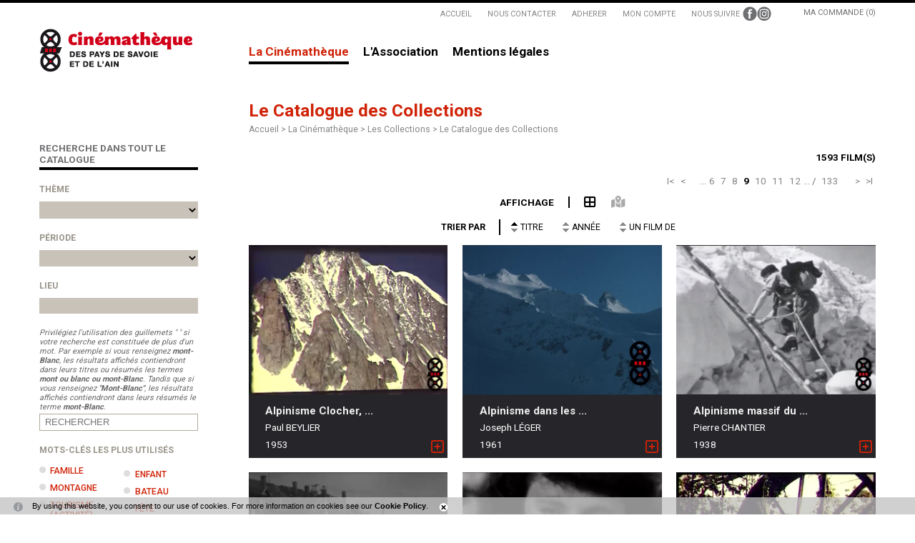

--- FILE ---
content_type: text/html; charset=utf-8
request_url: https://www.letelepherique.org/le-catalogue-des-collections-527-0-0-9.html?ref=&s_527=1&st_527=a&
body_size: 13911
content:
<!DOCTYPE html PUBLIC "-//W3C//DTD XHTML 1.0 Transitional//EN" "http://www.w3.org/TR/xhtml1/DTD/xhtml1-transitional.dtd">
<html lang="fr-FR"><head><meta http-equiv="Content-Type" content="text/html; charset=UTF-8"><link rel="stylesheet" href="js/jquery/css/jquery.css"><link rel="stylesheet" href="style-527-0-0-0.css"><title>Le Catalogue des Collections  - Cinémathèque des Pays de Savoie et de l'Ain</title><meta name="viewport" content="initial-scale=1.0"><meta name="twitter:card" content="summary"><meta name="twitter:title" content="Le Catalogue des Collections  - Cinémathèque des Pays de Savoie et de l'Ain"><meta property="og:site_name" content="Le Catalogue des Collections  - Cinémathèque des Pays de Savoie et de l'Ain"><meta property="og:title" content="Le Catalogue des Collections  - Cinémathèque des Pays de Savoie et de l'Ain"><meta property="og:type" content="website"><meta name="Content-Language" content="fr-FR"><meta property="og:locale" content="fr_FR"><meta name="Language" content="fr"><meta name="description" content="La Cinémathèque des Pays de Savoie et de l'Ain collecte, conserve et valorise la mémoire audiovisuelle inédite en région Rhône-Alpes."><meta name="twitter:description" content="La Cinémathèque des Pays de Savoie et de l'Ain collecte, conserve et valorise la mémoire audiovisuelle inédite en région Rhône-Alpes."><meta property="og:description" content="La Cinémathèque des Pays de Savoie et de l'Ain collecte, conserve et valorise la mémoire audiovisuelle inédite en région Rhône-Alpes."><meta name="keywords" content="Cinémathèque des pays de Savoie et de l'Ain, films inédits, films amateurs, films de famille, archives audiovisuelles, Alpes, Rhônes-Alpes, Téléphérique de Veyrier-du-Lac / Téléphérique du Mont Veyrier, patrimoine régional, mémoire régionale"><link rel="canonical" href="https://www.letelepherique.org/le-catalogue-des-collections-527-0-0-0.html"/><link rel="stylesheet" type="text/css" href="js/simplebar-simplebar-6.2.7/packages/simplebar/dist/simplebar.min.css" />
<link rel="stylesheet" type="text/css" href="js/bower_components/font-awesome/css/all.min.css" />
<link rel="stylesheet" type="text/css" href="js/node_modules/leaflet/dist/leaflet.css" />
<link rel="stylesheet" type="text/css" href="js/node_modules/leaflet.markercluster/dist/MarkerCluster.css" />
<link rel="stylesheet" type="text/css" href="js/node_modules/leaflet.markercluster/dist/MarkerCluster.Default.css" />
<script type="text/javascript" src="js/combo/list=js/toJSONString.js|js/node_modules/leaflet/dist/leaflet.js|js/node_modules/leaflet.markercluster/dist/leaflet.markercluster.js|js/jquery/jquery.js|js/Hash.js|js/jquery/jquery.hash.js|js/jquery/jquery-ui.js|js/simplebar-simplebar-6.2.7/packages/simplebar/dist/simplebar.min.js|js/bower_components/handlebars/handlebars.min.js|js/setHgt.js|js/jquery/jquery.scrollTo.js|js/bower_components/jQuery-One-Page-Nav/jquery.nav.js|js/bower_components/lazysizes/lazysizes.min.js|js/jquery/jquery.easing.1.3.js|res/outside/1H2V3Vv4/pub.js|js/jquery/fancybox2/jquery.fancybox.js|js/jquery/jquery.mousewheel.min.js|js/jquery/fancybox2/helpers/jquery.fancybox-media.js|js/rollOver.js"></script>

<script type="text/javascript"><!--
var onLoadFunc = new Array();
onload=process_onLoad;
function process_onLoad()
{
  for (i_process_onLoad=0; i_process_onLoad<onLoadFunc.length ; i_process_onLoad++)
  {
    eval(onLoadFunc[i_process_onLoad]);
  }
}
function popupWindow(url, width, height)
{
  window.open(url,'popupWindow','toolbar=no,location=no,directories=no,status=no,menubar=no,scrollbars=yes,resizable=yes,copyhistory=yes,width='+width+',height='+height+',screenX=150,screenY=150,top=150,left=150').focus();
}
function popupWindowP(url, opts)
{
  window.open(url,'popupWindow',opts).focus();
}
//--></script><link href="https://fonts.googleapis.com/css?family=Roboto+Condensed:700|Roboto:100,300,400,500,700,900" rel="stylesheet">
<!--<link href='https://fonts.googleapis.com/css?family=Roboto:400,500,300,100,700,900' rel='stylesheet' type='text/css'>-->
<meta name="google-site-verification" content="farPB3K4m4n8eInmyY9p4_M0SvF9_bu8nQ4wTnBnjiQ" />
<script type="text/javascript" src="//s7.addthis.com/js/300/addthis_widget.js#pubid=ra-5440db732d88d76f" async></script>
<script type="text/javascript">
jQuery('document').ready(function() {
// listen for scroll
var positionElementInPage = jQuery('#menu_000430').offset().top-25;
jQuery(window).scroll(
    function() {
        if (jQuery(window).scrollTop() >= positionElementInPage) {
            // fixed
            jQuery('.conteneur').addClass("floatable");
        } else {
            // relative
            jQuery('.conteneur').removeClass("floatable");
        }
    }
);
});
</script>
<script>
  (function(i,s,o,g,r,a,m){i['GoogleAnalyticsObject']=r;i[r]=i[r]||function(){
  (i[r].q=i[r].q||[]).push(arguments)},i[r].l=1*new Date();a=s.createElement(o),
  m=s.getElementsByTagName(o)[0];a.async=1;a.src=g;m.parentNode.insertBefore(a,m)
  })(window,document,'script','//www.google-analytics.com/analytics.js','ga');

  ga('create', 'UA-16826647-2', 'auto');
  ga('send', 'pageview');

</script>
<meta name="google-site-verification" content="QER-SntJyMiYW0p0Uxne9cAJ8_Rsg12lYG7bguRLrro" />




<!-- Matomo -->
<script>
  var _paq = window._paq = window._paq || [];
  /* tracker methods like "setCustomDimension" should be called before "trackPageView" */
  _paq.push(["setExcludedQueryParams", ["diasessid"]]);
  _paq.push(['trackPageView']);
  _paq.push(['enableLinkTracking']);
  (function() {
    var u="https://piwik.diasite.fr/";
    _paq.push(['setTrackerUrl', u+'matomo.php']);
    _paq.push(['setSiteId', '7']);
    var d=document, g=d.createElement('script'), s=d.getElementsByTagName('script')[0];
    g.async=true; g.src=u+'matomo.js'; s.parentNode.insertBefore(g,s);
  })();
</script>
<noscript><p><img src="https://piwik.diasite.fr/matomo.php?idsite=7&amp;rec=1" style="border:0;" alt="" /></p></noscript>
<!-- End Matomo Code -->

</head><body class="useResponsive calqueDynResponsive useCss3Transitions responsiveMode1 responsiveMode4VersiononSide responsiveFrom1 enteteResponsive1 wrapperResponsive1 currentMenuId_527 currentMenuLevel_5"><script type="text/javascript">
      jQuery(function() {
      jQuery( '.withjQtooltip' ).tooltip({ position: {
      my: "center bottom-20",
      at: "center top" ,
      using: function( position, feedback ) {
      jQuery( this ).css( position );
      jQuery( "<div>" )
      .addClass( "arrow" )
      .addClass( feedback.vertical )
      .addClass( feedback.horizontal )
      .appendTo( this );
      }
      }
      });
      });
    </script><div id="wrapper"><div class="conteneur" id="conteneur"><div class="entete enteteWithCalq"><div class="enteteInterne"><!--responsiveMode = 1--><!--noResponsiveMode4Version--><script type="text/javascript">                      
			function showHide_000444(idElmt)
										 {
			if (jQuery("#"+idElmt).hasClass("hideMenu") || (!jQuery("#"+idElmt).hasClass("showMenu") && !jQuery("#"+idElmt).hasClass("hideMenu")))
			{

			  jQuery("#"+idElmt).addClass("showMenu");
			  jQuery("#"+idElmt).removeClass("hideMenu");jQuery(".mobileMainMenu").addClass("menuShown");
			  jQuery(".mobileMainMenu").removeClass("menuHidden"); 
			}
			else
			{

			  jQuery("#"+idElmt).addClass("hideMenu");
			  jQuery("#"+idElmt).removeClass("showMenu");jQuery(".mobileMainMenu").addClass("menuHidden");
			  jQuery(".mobileMainMenu").removeClass("menuShown"); 
			}
										 }
			
			</script><div class="mobileMainMenu"><a id="showHideMenun1" href="javascript:showHide_000444('menuN1_000444');%20scroll(0,0);"></a></div><div class="compoAss_absolute_default hide_print"><div class="compoAssPadd"><style type="text/css">
		  .compo_PersoH_default_default_322 .ligne_000011_1 .colonne_000011_1{float : none; width : 100%;}
  	</style><div class="compo_PersoH_default_default_322 useResponsive" id="compo_PersoH_default_default_322"><div id="ligneId_72" class="ligne_000011 firstLine_000011 lastLine_000011 ligne_000011_1"><div class="lignePadd_000011"><div id="cellule_ccid_72" class="colonne_000011 colonne_000011_1 onlyOne"><div class="colPadd_000011"><div class="cellule_000011 cellule_000011_11"><div class="cellulePadd" id="compoPersoH_322_1_1"><div class="fbasket_default_ultraCompact_default_323ccid72 clearfix"><div class="message">Ma commande (0)</div></div></div></div></div></div></div></div></div></div></div><div class="bandeauPerso"><script type="text/javascript" src="js/cookieLaw.js"></script><script type="text/javascript">
new CookieLaw(); 
</script>
<table border="0" cellpadding="5" cellspacing="0" class="genLinksTab" style="width: auto;margin-left : auto;">
	<tbody>
		<tr class="hide_mobile">
			<td><a href="https://www.letelepherique.org/">ACCUEIL</a></td>
			<td><a href="Nous-contacter-530-0-0-0.html" target="_self" title="Nous contacter">NOUS CONTACTER</a></td>
			<td><a href="Adhérer_-soutenir-la-Cinémathèque-719-0-0-0.html" target="_self" title="Adhérer">ADHERER</a></td>
			<td><a href="Mon-compte-301-0-0-0.html" target="_self" title="Mon compte">MON COMPTE</a></td>
			<td>
			<table border="0" cellpadding="0" cellspacing="0" class="noResponsiveTab" style="width: 100%;">
				<tbody>
					<tr>
						<td style="padding-right : 0.3em;">NOUS SUIVRE</td>
						<td><a href="https://www.facebook.com/cinematheque.letelepherique" target="_blank"><img alt="Facebook" src="files/10/roll/fb_pict02.png" style="width: 20px; height: 20px; border-width: 0px; border-style: solid;" /></a></td>
						<td><a href="https://www.instagram.com/cinematheque.letelepherique" target="_blank"><img alt="Instagram" src="files/10/roll/insta_pict03.png" style="width: 20px; height: 20px; border-width: 0px; border-style: solid;" /></a></td>
					</tr>
				</tbody>
			</table>
			</td>
			<!--<td class="newsletterTd">
			<form action="Inscription-lettre-d-information-374-0-0-0.html" enctype="multipart/form-data" id="baseFormInOut374Model" method="post" onsubmit="return Valider_baseFormInOut374Model('onsubmit')" style="margin : 0px; padding : 0px;">
			<table border="0" cellpadding="0" cellspacing="0" style="width: auto;">
				<tbody>
					<tr>
						<td class="labelTd">LETTRE D&#39;INFORMATIONS</td>
						<td class="textFieldTd"><input class="textField" id="baseFormInOut374Modelb5_Couriel_5" name="b5_Couriel_5" placeholder="ENTRER VOTRE EMAIL" type="text" /></td>
						<td><a class="btn" href="javascript:Valider_baseFormInOut374Model('submit');" title="Envoyer"><span>OK</span></a><input class="submitInputImage" src="res/inside/baseForm/components/xform/espaceur.gif" style="display : none;" type="image" value="submit" /></td>
					</tr>
				</tbody>
			</table>
			</form>
			</td>--><!--<td class="searchTd">
			<form action="Rechercher-14-0-0-0.html" id="formSearch" method="get">
			<table border="0" cellpadding="0" cellspacing="0">
				<tbody>
					<tr>
						<td><input name="q" placeholder="RECHERCHER..." type="text" /></td>
						<td><a href="javascript:document.getElementById('formSearch').submit();">OK</a></td>
					</tr>
				</tbody>
			</table>
			</form>
			</td>-->
		</tr>
	</tbody>
</table>
<!--
<script type="text/javascript">
                var tabId_baseFormInOut374Model = new Array();
                var tabLabel_baseFormInOut374Model = new Array();
                function Valider_baseFormInOut374Model(from){
		  var str='';
		  for (var i=0; i< tabId_baseFormInOut374Model.length ; i++)
		  {
		    if (document.getElementById(tabId_baseFormInOut374Model[i]) != null && document.getElementById(tabId_baseFormInOut374Model[i]).value.length==0)
		    {
		      str = str + "\n" + "Champ \""+tabLabel_baseFormInOut374Model[i] + "\" obligatoire";
		    }
		  }
		  if (str.length)
		  {
		    alert(str);
		    if (from=='onsubmit')
                      return false;
		  }
		  else {
		    if (from=='onsubmit')
		      return true;
		      else
		      document.getElementById('baseFormInOut374Model').submit();
		      }
                }
              </script>
-->

<div style="padding : 5px 0px;"><a href="https://www.letelepherique.org/"><img alt="Cinémathèque des Pays de Savoie et de l'Ain" class="logoImg" src="files/10/logo_spsa_215_new.gif" style="width: 215px; height: 61px; border-width: 0px; border-style: solid;" /><img alt="Cinémathèque des Pays de Savoie et de l'Ain" class="logoImgMin" src="files/10/logo_cpsa_min_norm.gif" style="width: 33px; height: 61px; border-width: 0px; border-style: solid;" /></a></div>
</div><div id="menuN1_000444" class="menuN1 calq"><div class="menu_000430_wMV wMV"><!--ID = 10--><ul id="niveau1_000430_wMV" class="niveau1_000430_wMV wMV"><!--y - 1188--><li id="wmv_br_1188" class="mn_000430 br_1188 on br_1188_on br_1188 firstItemOn firstItem_1188_on sbmOn"><a class="mn_000430 br_1188 on br_1188_on" title="La Cinémathèque" href="la-cin%C3%A9math%C3%A8que-1188-0-0-0.html">La Cinémathèque</a><ul class="mn_000430"><!--y - 577--><li id="wmv_br_577" class="mn_000430 br_577 firstItem firstItem_577 sbm"><a class="mn_000430 br_577" title="Les Actions" href="les-actions-577-0-0-0.html">Les Actions</a><ul class="mn_000430"><!--y - 566--><li id="wmv_br_566" class="mn_000430 br_566 firstItem firstItem_566"><a class="mn_000430 br_566" title="Actualités" href="actualit%C3%A9s-566-0-0-0.html">Actualités</a></li><!--y - 875--><li id="wmv_br_875" class="mn_000430 br_875"><a class="mn_000430 br_875" title="Les Expositions" href="les-expositions-875-0-0-0.html">Les Expositions</a></li><!--y - 625--><li id="wmv_br_625" class="mn_000430 br_625"><a class="mn_000430 br_625" title="Les Ressources pédagogiques" href="les-ressources-p%C3%A9dagogiques-625-0-0-0.html">Les Ressources pédagogiques</a></li></ul></li><!--y - 526--><li id="wmv_br_526" class="mn_000430 br_526 on br_526_on br_526 sbmOn"><a class="mn_000430 br_526" title="Les Collections" href="les-collections-526-0-0-0.html">Les Collections</a><ul class="mn_000430"><!--y - 527 : CCURRENT--><li id="wmv_br_527" class="mn_000430 br_527 on current br_527_on br_527 firstItemOn firstItem_527_on"><a class="mn_000430 br_527 on current br_527_on" title="Le Catalogue des Collections " href="le-catalogue-des-collections-527-0-0-0.html">Le Catalogue des Collections </a></li><!--y - 574--><li id="wmv_br_574" class="mn_000430 br_574 firstItem firstItem_574"><a class="mn_000430 br_574" title="Les Thématiques" href="les-th%C3%A9matiques-574-0-0-0.html">Les Thématiques</a></li><!--y - 528--><li id="wmv_br_528" class="mn_000430 br_528"><a class="mn_000430 br_528" title="Les Réalisateurs" href="les-r%C3%A9alisateurs-528-0-0-0.html">Les Réalisateurs</a></li><!--y - 1097--><li id="wmv_br_1097" class="mn_000430 br_1097"><a class="mn_000430 br_1097" title="Organiser une projection" href="organiser-une-projection-1097-0-0-0.html">Organiser une projection</a></li><!--y - 1184--><li id="wmv_br_1184" class="mn_000430 br_1184"><a class="mn_000430 br_1184" title="Vente d'images" href="vente-d-images-1184-0-0-0.html">Vente d'images</a></li></ul></li><!--y - 1173--><li id="wmv_br_1173" class="mn_000430 br_1173 firstItem firstItem_1173 sbm"><a class="mn_000430 br_1173" title="Les Projets" href="les-projets-1173-0-0-0.html">Les Projets</a><ul class="mn_000430"><!--y - 585--><li id="wmv_br_585" class="mn_000430 br_585 firstItem firstItem_585"><a class="mn_000430 br_585" title="Les Productions" href="les-productions-585-0-0-0.html">Les Productions</a></li><!--y - 699--><li id="wmv_br_699" class="mn_000430 br_699"><a class="mn_000430 br_699" title="Les Créations" href="les-cr%C3%A9ations-699-0-0-0.html">Les Créations</a></li><!--y - 802--><li id="wmv_br_802" class="mn_000430 br_802"><a class="mn_000430 br_802" title="Projets réalisés" href="projets-r%C3%A9alis%C3%A9s-802-0-0-0.html">Projets réalisés</a></li></ul></li></ul></li><!--y - 1182--><li id="wmv_br_1182" class="mn_000430 br_1182 firstItem firstItem_1182 sbm"><a class="mn_000430 br_1182" title="L'Association" href="l-association-1182-0-0-0.html">L'Association</a><ul class="mn_000430"><!--y - 502--><li id="wmv_br_502" class="mn_000430 br_502 firstItem firstItem_502"><a class="mn_000430 br_502" title="La Mission" href="la-mission-502-0-0-0.html">La Mission</a></li><!--y - 946--><li id="wmv_br_946" class="mn_000430 br_946"><a class="mn_000430 br_946" title="L'Équipe" href="l-%C3%A9quipe-946-0-0-0.html">L'Équipe</a></li><!--y - 760--><li id="wmv_br_760" class="mn_000430 br_760"><a class="mn_000430 br_760" title="Les Partenaires" href="les-partenaires-760-0-0-0.html">Les Partenaires</a></li><!--y - 1206--><li id="wmv_br_1206" class="mn_000430 br_1206 sbm"><a class="mn_000430 br_1206" title="Les publications" href="newsletters-1199-0-0-0.html">Les publications</a><ul class="mn_000430"><!--y - 1199--><li id="wmv_br_1199" class="mn_000430 br_1199 firstItem firstItem_1199"><a class="mn_000430 br_1199" title="Newsletters" href="newsletters-1199-0-0-0.html">Newsletters</a></li><!--y - 1115--><li id="wmv_br_1115" class="mn_000430 br_1115"><a class="mn_000430 br_1115" title="Les Bulletins" href="les-bulletins-1115-0-0-0.html">Les Bulletins</a></li></ul></li></ul></li><!--y - 11--><li id="wmv_br_11" class="mn_000430 br_11"><a class="mn_000430 br_11" title="Mentions légales" href="mentions-l%C3%A9gales-11-0-0-0.html">Mentions légales</a></li><li id="wmv_br_726" class="mn_000430 br_726 firstItem firstItem_726"><a class="mn_000430 br_726" title="Mon compte" href="mon-compte-identification-301-0-0-0.html">Mon compte</a></li><li id="wmv_br_727" class="mn_000430 br_727"><a class="mn_000430 br_727" title="Ma commande" href="panier-113-0-0-0.html">Ma commande</a></li></ul></div><script type="text/javascript">
            function shSubmenu(id)
            {
				jQuery("#"+id+" > ul").slideToggle();
				jQuery("#"+id+" > div.shSubmenu > a").slideToggle();
            }
            
          </script><div id="menu_000430" class="menu_000430 wMV menu_000430_parent_3 menu_000430_parent_10 menu_000430_id_1188"><div class="menu_000430_padd"><ul class="niveau1_000430 n1_parent_3 n1_parent_10 n1_id_1188"><li id="br_1188" class="mn_000430 br_1188 on br_1188_on firstItemOn firstItem_1188_on sbmOn sbmOn_1188 firstItemOnSubmenu firstItemSubmenu_1188_on niv1_000430"><a class="mn_000430 br_1188 on br_1188_on" title="La Cinémathèque" href="la-cin%C3%A9math%C3%A8que-1188-0-0-0.html">La Cinémathèque</a><ul class="mn_000430 niveau2Deroul_000430 n2Deroul_parent_3 n2Deroul_parent_10 n2Deroul_parent_1188" id="from_N1_1188"><li style="padding : 0px;margin : 0px;border : none;" class="mn_000430_out"><table cellpadding="0" cellspacing="0" class="mn_000430"><tr><td style="width : 33%" id="br_577" class="mn_000430 br_577 firstItem firstItem_577 sbm"><div style="display : none;" class="shSubmenu shSubmenuOn"><a class="shShow" href="javascript:shSubmenu('br_577')"><span>+</span></a><a class="shHide" style="display : none;" href="javascript:shSubmenu('br_577')"><span>-</span></a></div><a class="mn_000430 br_577" title="Les Actions" href="les-actions-577-0-0-0.html">Les Actions</a><ul class="mn_000430"><li id="br_566" class="mn_000430 br_566 firstItem firstItem_566"><a class="mn_000430 br_566" title="Actualités" href="actualit%C3%A9s-566-0-0-0.html">Actualités</a></li><li id="br_875" class="mn_000430 br_875"><a class="mn_000430 br_875" title="Les Expositions" href="les-expositions-875-0-0-0.html">Les Expositions</a></li><li id="br_625" class="mn_000430 br_625"><a class="mn_000430 br_625" title="Les Ressources pédagogiques" href="les-ressources-p%C3%A9dagogiques-625-0-0-0.html">Les Ressources pédagogiques</a></li></ul></td><td style="width : 33%" id="br_526" class="mn_000430 br_526 sbm"><div style="display : none;" class="shSubmenu shSubmenuOn"><a class="shShow" href="javascript:shSubmenu('br_526')"><span>+</span></a><a class="shHide" style="display : none;" href="javascript:shSubmenu('br_526')"><span>-</span></a></div><a class="mn_000430 br_526" title="Les Collections" href="les-collections-526-0-0-0.html">Les Collections</a><ul class="mn_000430"><li id="br_527" class="mn_000430 br_527 on br_527_on firstItemOn firstItem_527_on"><a class="mn_000430 br_527 on current br_527_on" title="Le Catalogue des Collections " href="le-catalogue-des-collections-527-0-0-0.html">Le Catalogue des Collections </a></li><li id="br_574" class="mn_000430 br_574"><a class="mn_000430 br_574" title="Les Thématiques" href="les-th%C3%A9matiques-574-0-0-0.html">Les Thématiques</a></li><li id="br_528" class="mn_000430 br_528"><a class="mn_000430 br_528" title="Les Réalisateurs" href="les-r%C3%A9alisateurs-528-0-0-0.html">Les Réalisateurs</a></li><li id="br_1097" class="mn_000430 br_1097"><a class="mn_000430 br_1097" title="Organiser une projection" href="organiser-une-projection-1097-0-0-0.html">Organiser une projection</a></li><li id="br_1184" class="mn_000430 br_1184"><a class="mn_000430 br_1184" title="Vente d'images" href="vente-d-images-1184-0-0-0.html">Vente d'images</a></li></ul></td><td style="width : 33%" id="br_1173" class="mn_000430 br_1173 sbm"><div style="display : none;" class="shSubmenu shSubmenuOn"><a class="shShow" href="javascript:shSubmenu('br_1173')"><span>+</span></a><a class="shHide" style="display : none;" href="javascript:shSubmenu('br_1173')"><span>-</span></a></div><a class="mn_000430 br_1173" title="Les Projets" href="les-projets-1173-0-0-0.html">Les Projets</a><ul class="mn_000430"><li id="br_585" class="mn_000430 br_585 firstItem firstItem_585"><a class="mn_000430 br_585" title="Les Productions" href="les-productions-585-0-0-0.html">Les Productions</a></li><li id="br_699" class="mn_000430 br_699"><a class="mn_000430 br_699" title="Les Créations" href="les-cr%C3%A9ations-699-0-0-0.html">Les Créations</a></li><li id="br_802" class="mn_000430 br_802"><a class="mn_000430 br_802" title="Projets réalisés" href="projets-r%C3%A9alis%C3%A9s-802-0-0-0.html">Projets réalisés</a></li></ul></td></tr></table></li></ul></li><li id="br_1182" class="mn_000430 br_1182 sbm sbm_1182 niv1_000430"><a class="mn_000430 br_1182" title="L'Association" href="l-association-1182-0-0-0.html">L'Association</a><ul class="mn_000430 niveau2Deroul_000430 n2Deroul_parent_3 n2Deroul_parent_10 n2Deroul_parent_1182" id="from_N1_1182"><li style="padding : 0px;margin : 0px;border : none;" class="mn_000430_out"><table cellpadding="0" cellspacing="0" class="mn_000430"><tr><td style="width : 25%" id="br_502" class="mn_000430 br_502 firstItem firstItem_502"><a class="mn_000430 br_502" title="La Mission" href="la-mission-502-0-0-0.html">La Mission</a></td><td style="width : 25%" id="br_946" class="mn_000430 br_946"><a class="mn_000430 br_946" title="L'Équipe" href="l-%C3%A9quipe-946-0-0-0.html">L'Équipe</a></td><td style="width : 25%" id="br_760" class="mn_000430 br_760"><a class="mn_000430 br_760" title="Les Partenaires" href="les-partenaires-760-0-0-0.html">Les Partenaires</a></td><td style="width : 25%" id="br_1206" class="mn_000430 br_1206 sbm"><div style="display : none;" class="shSubmenu shSubmenuOn"><a class="shShow" href="javascript:shSubmenu('br_1206')"><span>+</span></a><a class="shHide" style="display : none;" href="javascript:shSubmenu('br_1206')"><span>-</span></a></div><a class="mn_000430 br_1206" title="Les publications" href="newsletters-1199-0-0-0.html">Les publications</a><ul class="mn_000430"><li id="br_1199" class="mn_000430 br_1199 firstItem firstItem_1199"><a class="mn_000430 br_1199" title="Newsletters" href="newsletters-1199-0-0-0.html">Newsletters</a></li><li id="br_1115" class="mn_000430 br_1115"><a class="mn_000430 br_1115" title="Les Bulletins" href="les-bulletins-1115-0-0-0.html">Les Bulletins</a></li></ul></td></tr></table></li></ul></li><li id="br_11" class="mn_000430 br_11 niv1_000430"><a class="mn_000430 br_11" title="Mentions légales" href="mentions-l%C3%A9gales-11-0-0-0.html">Mentions légales</a></li></ul></div></div></div></div></div><!--ImgAccc--><div class="page avecCG clearfix"><div class="menu" id="str1H2V3Vv4_000444_mg"><div class="compoAss_sousMenu_default"><div class="compoAssPadd"><style type="text/css">
		  .compo_PersoH_default_default_525 .ligne_000011_1 .colonne_000011_1{float : none; width : 100%;}
  	
		  .compo_PersoH_default_default_525 .ligne_000011_2 .colonne_000011_1{float : none; width : 100%;}
  	</style><div class="compo_PersoH_default_default_525 useResponsive" id="compo_PersoH_default_default_525"><div id="ligneId_190" class="ligne_000011 firstLine_000011 ligne_000011_1"><div class="lignePadd_000011"><div id="cellule_ccid_190" class="colonne_000011 colonne_000011_1 onlyOne"><div class="colPadd_000011"><div class="cellule_000011 cellule_000011_11"><div class="cellulePadd" id="compoPersoH_525_1_1"><div class="clearfix compoCellTitreCont_000011"><div class="compoCellTitreCdnt_000011"><a href="Catalogue-de-films-527-0-0-0.html?ref=c29df790271c354462fe3077934046c5">Recherche dans tout le catalogue</a></div></div><div class="cdbDoc_default_cpsaSearchForm_default_527"><div id="form_1"><div class="cdbDoc_default_cpsaSearchForm_default"><form method="get" id="formSimpleSearch" action="le-catalogue-des-collections-527-0-0-0.html"><ul class="fieldsGroup" id="group_1"><li class="field_raw"><label for="sect_act">Th&egrave;me</label><select name="sect_act"><option value=""></option><option value="4">Arts et Cultures</option><option value="484">Histoire</option><option value="707">Nature</option><option value="1240">Sciences et techniques</option><option value="1382">Soci&eacute;t&eacute;</option><option value="2512">Sport</option><option value="5295">Urbanisme et paysage</option><option value="2898">Vie &eacute;conomique</option><option value="4045">Vie quotidienne</option></select></li></ul><ul class="fieldsGroup" id="group_2"><li class="field_raw"><label for="annee_dec">P&eacute;riode</label><select name="annee_dec"><option value=""></option><option value="1900">Ann&eacute;es 1900</option><option value="1910">Ann&eacute;es 1910</option><option value="1920">Ann&eacute;es 1920</option><option value="1930">Ann&eacute;es 1930</option><option value="1940">Ann&eacute;es 1940</option><option value="1950">Ann&eacute;es 1950</option><option value="1960">Ann&eacute;es 1960</option><option value="1970">Ann&eacute;es 1970</option><option value="1980">Ann&eacute;es 1980</option><option value="1990">Ann&eacute;es 1990</option><option value="2000">Ann&eacute;es 2000</option><option value="2010">Ann&eacute;es 2010</option><option value="2020">Ann&eacute;es 2020</option></select></li></ul><ul class="fieldsGroup" id="group_3"><li class="field_raw"><label for="lieu">Lieu</label><input id="simpleSearch_lieu" type="text" name="lieu" value=""/><script type="text/javascript">
      jQuery(function() {
        jQuery( "#simpleSearch_lieu" ).autocomplete({
              source: function(request, response) {
                    jQuery.get('js/ajax/cdbDoc/keywordsSearch.php', { mid: 527, output:"json", restrictTo: "Lieu : ", value: request.term }, function(data) {
                                  response(data);
                                          });
                      },
           minLength: 2
        }).autocomplete("instance")._renderItem = function( ul, item ) {
          return jQuery( "<li></li>" )
                    .data( "item.autocomplete", item )
                            .append( "<a>" + item.label + "<br>" + item.path + "</a>" )
                                    .appendTo( ul );
        };
  });
      </script>
      </li></ul><ul class="fieldsGroup" id="group_4"><li class="field_text"><div class="diaCommentCpsa">Privilégiez l'utilisation des guillemets " " si votre recherche est constituée de plus d'un mot. Par exemple si vous renseignez <b>mont-Blanc</b>, les résultats affichés contiendront dans leurs titres ou résumés les termes <b>mont ou blanc ou mont-Blanc</b>. Tandis que si vous renseignez <b>"Mont-Blanc"</b>, les résultats affichés contiendront dans leurs résumés le terme <b>mont-Blanc</b>.</div><input class="champ" type="text" name="search" id="" value="" tabindex="" placeholder="RECHERCHER" style="Le Catalogue des Collections [Compo Ass En bas 527] (commentaires)CommentairesDéposer un commentaireConnectez vous pour déposer un commentaireCommentaire"></li></ul><ul class="fieldsGroup" id="group_5"><li class="field_raw"><label for="simpleSearchMostKW">Mots-clés les plus utilisés</label><div>
      <script type="text/javascript">
function searchMostKW(kwid) {
          jQuery('ul.mostUsedKW-list li').removeClass('actif');
          jQuery('ul.mostUsedKW-list li a').removeClass('actif');
          if (document.getElementById("simpleSearchMostKW").value == kwid)
            document.getElementById("simpleSearchMostKW").value = '';
          else
          {
            document.getElementById("simpleSearchMostKW").value = kwid;
            jQuery('ul.mostUsedKW-list li.likw-' + kwid + '').addClass('actif');
            jQuery('ul.mostUsedKW-list li a.akw-' + kwid + '').addClass('actif');
          }
          // document.getElementById("formSimpleSearch").submit();
        }
      </script>
<ul class="mostUsedKW-list"><li class="likw-2188" ><a class="akw-2188" href="javascript:searchMostKW(2188);">Famille</a></li><li class="likw-1160" ><a class="akw-1160" href="javascript:searchMostKW(1160);">Montagne</a></li><li class="likw-3807" ><a class="akw-3807" href="javascript:searchMostKW(3807);">Tourisme (activit&eacute;)</a></li><li class="likw-2519" ><a class="akw-2519" href="javascript:searchMostKW(2519);">Ski</a></li><li class="likw-4046" ><a class="akw-4046" href="javascript:searchMostKW(4046);">F&ecirc;te</a></li><li class="likw-2512" ><a class="akw-2512" href="javascript:searchMostKW(2512);">Sport</a></li><li class="likw-4045" ><a class="akw-4045" href="javascript:searchMostKW(4045);">Vie quotidienne</a></li><li class="likw-2169" ><a class="akw-2169" href="javascript:searchMostKW(2169);">Enfance</a></li><li class="likw-1088" ><a class="akw-1088" href="javascript:searchMostKW(1088);">Lac naturel</a></li><li class="likw-2488" ><a class="akw-2488" href="javascript:searchMostKW(2488);">Ruralit&eacute;</a></li><li class="likw-2263" ><a class="akw-2263" href="javascript:searchMostKW(2263);">Religion</a></li><li class="likw-2170" ><a class="akw-2170" href="javascript:searchMostKW(2170);">Enfant</a></li><li class="likw-4567" ><a class="akw-4567" href="javascript:searchMostKW(4567);">Bateau</a></li><li class="likw-4090" ><a class="akw-4090" href="javascript:searchMostKW(4090);">F&ecirc;te populaire</a></li><li class="likw-3813" ><a class="akw-3813" href="javascript:searchMostKW(3813);">Station de sports d'hiver</a></li><li class="likw-2947" ><a class="akw-2947" href="javascript:searchMostKW(2947);">Agriculture</a></li><li class="likw-86" ><a class="akw-86" href="javascript:searchMostKW(86);">Fanfare</a></li><li class="likw-1223" ><a class="akw-1223" href="javascript:searchMostKW(1223);">Neige</a></li><li class="likw-1068" ><a class="akw-1068" href="javascript:searchMostKW(1068);">Paysage naturel</a></li><li class="likw-1092" ><a class="akw-1092" href="javascript:searchMostKW(1092);">Mer</a></li></ul><input type="hidden" id="simpleSearchMostKW" name="mostUsedKW" value=""></div>
</li></ul><ul class="fieldsGroup"><li class="field_hidden"><input class="champ" type="hidden" name="type" id="" value="simpleSearch"></li><li class="field_raw"><input type="hidden" name="amateur" value="Y" checked="checked"/><input type="hidden" name="pro" value="Y" checked="checked"/><input type="hidden" name="atelier" value="Y" checked="checked"/></li></ul><div class="clearfix submit"><a class="wFdBts valider" href="javascript:document.getElementById('formSimpleSearch').submit();" title="Valider"><span>Valider</span></a><input type="image" src="res/inside/baseForm/components/xform/espaceur.gif" value="submit" class="submitInputImage"></div></form></div></div></div></div></div></div></div></div></div><div id="ligneId_191" class="ligne_000011 lastLine_000011 ligne_000011_2"><div class="lignePadd_000011"><div id="cellule_ccid_191" class="colonne_000011 colonne_000011_1 onlyOne"><div class="colPadd_000011"><div class="cellule_000011 cellule_000011_21"><div class="cellulePadd" id="compoPersoH_525_2_1"><div class="page_default_default2_default_504ccid191"><div class="pagePadd"><div class="textPart"><div class="Corps"><p class="clearfix" style="margin-bottom : 2em;"><a class="btn" href="Catalogue-de-films-527-0-0-0.html"><span>CATALOGUE DE FILMS</span></a></p>

<p class="clearfix"><a class="btn" href="DVD-de-la-Cinémathèque-270-0-0-0.html"><span>TOUS NOS DVD</span></a></p>
</div></div></div></div></div></div></div></div></div></div></div></div></div></div><div class="centralAvMenuG" id="str1H2V3Vv4_000444_page"><div class="centralPadd"><script type="text/javascript">                      
			function showHideAD2024_000444(idElmt)
										 {
			if (jQuery("#"+idElmt).hasClass("hideAd2024") || (!jQuery("#"+idElmt).hasClass("showAd2024") && !jQuery("#"+idElmt).hasClass("hideAd2024")))
			{
			  jQuery("#"+idElmt).addClass("showAd2024");
			  jQuery("#"+idElmt).removeClass("hideAd2024");jQuery("body").addClass("Ad2024Shown");
				jQuery("body").removeClass("Ad2024Hidden"); 
			}
			else
			{
			  jQuery("#"+idElmt).addClass("hideAd2024");
			  jQuery("#"+idElmt).removeClass("showAd2024");jQuery("body").addClass("Ad2024Hidden");
				jQuery("body").removeClass("Ad2024Shown");jQuery("#"+idElmt).delay(500).queue(function(next){
					jQuery("#"+idElmt).removeClass("hideAd2024");
					next();
				});; 
			}
										 }
			
			</script><h1 class="titreBranche_000261"><span>Le Catalogue des Collections </span></h1><div class="spacer"></div><div class="currentZone"><div class="currentPadd"><div class="navigationBarre"><a href="https://www.letelepherique.org">Accueil</a> &gt; <a href="la-cin%C3%A9math%C3%A8que-1188-0-0-0.html" title="La Cinémathèque">La Cinémathèque &gt; </a><a href="les-collections-526-0-0-0.html" title="Les Collections">Les Collections &gt; </a><span>Le Catalogue des Collections </span></div><div class="clearfix noSearch nbSearchResults_527">1593 film(s)</div><script type="text/javascript">
    
    function gotoPage_000341_527_haut(lo)
    {
    var tab = new Array();
    tab.push('le-catalogue-des-collections-527-0-0-1.html?ref=&s_527=1&st_527=a&');tab.push('le-catalogue-des-collections-527-0-0-2.html?ref=&s_527=1&st_527=a&');tab.push('le-catalogue-des-collections-527-0-0-3.html?ref=&s_527=1&st_527=a&');tab.push('le-catalogue-des-collections-527-0-0-4.html?ref=&s_527=1&st_527=a&');tab.push('le-catalogue-des-collections-527-0-0-5.html?ref=&s_527=1&st_527=a&');tab.push('le-catalogue-des-collections-527-0-0-6.html?ref=&s_527=1&st_527=a&');tab.push('le-catalogue-des-collections-527-0-0-7.html?ref=&s_527=1&st_527=a&');tab.push('le-catalogue-des-collections-527-0-0-8.html?ref=&s_527=1&st_527=a&');tab.push('le-catalogue-des-collections-527-0-0-9.html?ref=&s_527=1&st_527=a&');tab.push('le-catalogue-des-collections-527-0-0-10.html?ref=&s_527=1&st_527=a&');tab.push('le-catalogue-des-collections-527-0-0-11.html?ref=&s_527=1&st_527=a&');tab.push('le-catalogue-des-collections-527-0-0-12.html?ref=&s_527=1&st_527=a&');tab.push('le-catalogue-des-collections-527-0-0-13.html?ref=&s_527=1&st_527=a&');tab.push('le-catalogue-des-collections-527-0-0-14.html?ref=&s_527=1&st_527=a&');tab.push('le-catalogue-des-collections-527-0-0-15.html?ref=&s_527=1&st_527=a&');tab.push('le-catalogue-des-collections-527-0-0-16.html?ref=&s_527=1&st_527=a&');tab.push('le-catalogue-des-collections-527-0-0-17.html?ref=&s_527=1&st_527=a&');tab.push('le-catalogue-des-collections-527-0-0-18.html?ref=&s_527=1&st_527=a&');
    
    window.location.href=tab[lo.selectedIndex];
    }
    
    </script><div class="numPages_527"><div class="situation haut"><table cellspacing="0" cellpadding="0" class="navigationPage"><tr><td class="bts btFirst"><span id="first_527_haut" onMouseOver="javascript:roll4IE_000341_527_haut('first_527_haut');" onMouseOut="javascript:roll4IE_000341_527_haut('first_527_haut');" onClick="document.location.href='';"><a href="le-catalogue-des-collections-527-0-0-1.html?ref=&amp;s_527=1&amp;st_527=a&amp;" title="I&lt;">I&lt;</a></span></td><td class="bts btPrev"><span id="prev_527_haut" onMouseOver="javascript:roll4IE_000341_527_haut('prev_527_haut');" onMouseOut="javascript:roll4IE_000341_527_haut('prev_527_haut');" onClick="document.location.href='le-catalogue-des-collections-527-0-0-8.html?ref=&amp;s_527=1&amp;st_527=a&amp;';"><a href="le-catalogue-des-collections-527-0-0-8.html?ref=&amp;s_527=1&amp;st_527=a&amp;" title="&lt;">&lt;</a></span></td><td class="total">...</td><td class="numerosPage"><span id="num_3_527_haut" onMouseOver="javascript:roll4IE_000341_527_haut('num_3_527_haut');" onMouseOut="javascript:roll4IE_000341_527_haut('num_3_527_haut');" onClick="document.location.href='le-catalogue-des-collections-527-0-0-6.html?ref=&amp;s_527=1&amp;st_527=a&amp;';"><a href="le-catalogue-des-collections-527-0-0-6.html?ref=&amp;s_527=1&amp;st_527=a&amp;" title="6">6</a></span></td><td class="numerosPage"><span id="num_2_527_haut" onMouseOver="javascript:roll4IE_000341_527_haut('num_2_527_haut');" onMouseOut="javascript:roll4IE_000341_527_haut('num_2_527_haut');" onClick="document.location.href='le-catalogue-des-collections-527-0-0-7.html?ref=&amp;s_527=1&amp;st_527=a&amp;';"><a href="le-catalogue-des-collections-527-0-0-7.html?ref=&amp;s_527=1&amp;st_527=a&amp;" title="7">7</a></span></td><td class="numerosPage"><span id="num_1_527_haut" onMouseOver="javascript:roll4IE_000341_527_haut('num_1_527_haut');" onMouseOut="javascript:roll4IE_000341_527_haut('num_1_527_haut');" onClick="document.location.href='le-catalogue-des-collections-527-0-0-8.html?ref=&amp;s_527=1&amp;st_527=a&amp;';"><a href="le-catalogue-des-collections-527-0-0-8.html?ref=&amp;s_527=1&amp;st_527=a&amp;" title="8">8</a></span></td><td class="current"><span id="current_527_haut" onMouseOver="javascript:roll4IE_000341_527_haut('current_527_haut');" onMouseOut="javascript:roll4IE_000341_527_haut('current_527_haut');" onClick="document.location.href='le-catalogue-des-collections-527-0-0-9.html?ref=&amp;s_527=1&amp;st_527=a&amp;';"><a href="le-catalogue-des-collections-527-0-0-9.html?ref=&amp;s_527=1&amp;st_527=a&amp;" title="9">9</a></span></td><td class="numerosPage"><span id="num_10_527_haut" onMouseOver="javascript:roll4IE_000341_527_haut('num_10_527_haut');" onMouseOut="javascript:roll4IE_000341_527_haut('num_10_527_haut');" onClick="document.location.href='le-catalogue-des-collections-527-0-0-10.html?ref=&amp;s_527=1&amp;st_527=a&amp;';"><a href="le-catalogue-des-collections-527-0-0-10.html?ref=&amp;s_527=1&amp;st_527=a&amp;" title="10">10</a></span></td><td class="numerosPage"><span id="num_11_527_haut" onMouseOver="javascript:roll4IE_000341_527_haut('num_11_527_haut');" onMouseOut="javascript:roll4IE_000341_527_haut('num_11_527_haut');" onClick="document.location.href='le-catalogue-des-collections-527-0-0-11.html?ref=&amp;s_527=1&amp;st_527=a&amp;';"><a href="le-catalogue-des-collections-527-0-0-11.html?ref=&amp;s_527=1&amp;st_527=a&amp;" title="11">11</a></span></td><td class="numerosPage"><span id="num_12_527_haut" onMouseOver="javascript:roll4IE_000341_527_haut('num_12_527_haut');" onMouseOut="javascript:roll4IE_000341_527_haut('num_12_527_haut');" onClick="document.location.href='le-catalogue-des-collections-527-0-0-12.html?ref=&amp;s_527=1&amp;st_527=a&amp;';"><a href="le-catalogue-des-collections-527-0-0-12.html?ref=&amp;s_527=1&amp;st_527=a&amp;" title="12">12</a></span></td><td class="total">...</td><td class="total"> / </td><td class="numerosPage"><span id="total_527_haut" onMouseOver="javascript:roll4IE_000341_527_haut('total_527_haut');" onMouseOut="javascript:roll4IE_000341_527_haut('total_527_haut');" onClick="document.location.href='';"><a class="bts" href="le-catalogue-des-collections-527-0-0-133.html?ref=&amp;s_527=1&amp;st_527=a&amp;" title="&gt;I">133</a></span></td><td class="bts btNext"><span id="next_527_haut" onMouseOver="javascript:roll4IE_000341_527_haut('next_527_haut');" onMouseOut="javascript:roll4IE_000341_527_haut('next_527_haut');" onClick="document.location.href='le-catalogue-des-collections-527-0-0-10.html?ref=&amp;s_527=1&amp;st_527=a&amp;';"><a href="le-catalogue-des-collections-527-0-0-10.html?ref=&amp;s_527=1&amp;st_527=a&amp;" title="&gt;">&gt;</a></span></td><td class="bts btEnd"><span id="end_527_haut" onMouseOver="javascript:roll4IE_000341_527_haut('end_527_haut');" onMouseOut="javascript:roll4IE_000341_527_haut('end_527_haut');" onClick="document.location.href='';"><a href="le-catalogue-des-collections-527-0-0-133.html?ref=&amp;s_527=1&amp;st_527=a&amp;" title="&gt;I">&gt;I</a></span></td></tr></table><span class="spacer"></span></div></div><div class="cdbDoc_default_cpsa_default_527">
<div id="msgBasket" style="display:none;" title="Ajouter &agrave; ma s&eacute;lection">Vous devez &ecirc;tre identifi&eacute; pour pouvoir ajouter un &eacute;l&eacute;ment dans votre s&eacute;lection.</div>
<script type="text/javascript">
jQuery(document).ready(function() {
  jQuery("#msgBasket").dialog({ autoOpen: false, width: 620, resizable: false,modal: true, 
         buttons: {
                 "Je m'identifie / Crée mon compte": function() {
                   window.location.href="Identification-300-0-0-0.html";
                 },
                 'Annuler': function() {
                   jQuery(this).dialog( "close" );
                 } }});
    });
function cdbDocAddBasket(e,id) {
  e.preventDefault();
  e.stopPropagation(); 
  jQuery("#msgBasket").dialog("open");
}
</script><div class="displayModes"><span>Affichage</span><a class="actif" href="le-catalogue-des-collections-527-0-0-0.html?" title="Liste"><i class="fas fa-th-large fa-lg" aria-hidden="true"></i><span>Liste</span></a><a href="le-catalogue-des-collections-527-0-0-0.html?cdbDocDM=map" title="Carte"><i class="fas fa-map-marked-alt fa-lg" aria-hidden="true"></i><span>Carte</span></a></div><div class="triBarre"><table class="triBarreTable"><tr><th>Trier par</th><td class="triElmt"><table><tr><td><a data-field="1" data-dir="a" class="tri Asc actif" href="le-catalogue-des-collections-527-0-0-9.html?&amp;s_527=1&amp;st_527=a&amp;ref="></a><a data-field="1" data-dir="d" class="tri Desc" href="le-catalogue-des-collections-527-0-0-9.html?&amp;s_527=1&amp;st_527=d&amp;ref="></a></td><td>Titre</td></tr></table></td><td class="triElmt"><table><tr><td><a data-field="2" data-dir="a" class="tri Asc" href="le-catalogue-des-collections-527-0-0-9.html?&amp;s_527=2&amp;st_527=a&amp;ref="></a><a data-field="2" data-dir="d" class="tri Desc" href="le-catalogue-des-collections-527-0-0-9.html?&amp;s_527=2&amp;st_527=d&amp;ref="></a></td><td>Année</td></tr></table></td><td class="triElmt"><table><tr><td><a data-field="7" data-dir="a" class="tri Asc" href="le-catalogue-des-collections-527-0-0-9.html?&amp;s_527=7&amp;st_527=a&amp;ref="></a><a data-field="7" data-dir="d" class="tri Desc" href="le-catalogue-des-collections-527-0-0-9.html?&amp;s_527=7&amp;st_527=d&amp;ref="></a></td><td>Un film de</td></tr></table></td></tr></table></div><ul class="clearfix vueListe_000316 col2_000316"><li class="nouvelleCont_000316"><div class="nouvelle_000316"><div class="clearfix nouvellePadd_000316"><ul class="clearfix A1"><li class="row Photo1"><ul class="clearfix Photo1 noStyle"><li class="value"><div class="valuePadd"><div class="valuePaddPadd"><a href="le-catalogue-des-collections-alpinisme-clocher-clochetons-de-planpraz-ski-col-du-g%C3%A9ant-527-1261-0-9.html?" title="Alpinisme Clocher, Clochetons de Planpraz, Ski col du géant"><img src="https://diazcpsa.oembed.diazinteregio.org/thumb/v/0050_0059/0053/00530021_480.jpg" alt="Alpinisme Clocher, Clochetons de Planpraz, Ski col du géant" title="Alpinisme Clocher, Clochetons de Planpraz, Ski col du géant"></a></div></div></li></ul></li></ul><ul class="clearfix B1"><li class="row Titre1"><ul class="clearfix Titre1 noStyle"><li class="value"><h2 class="valuePadd"><a href="le-catalogue-des-collections-alpinisme-clocher-clochetons-de-planpraz-ski-col-du-g%C3%A9ant-527-1261-0-9.html?" title="Alpinisme Clocher, Clochetons de Planpraz, Ski col du géant">Alpinisme Clocher, 
      ...
   </a></h2></li></ul></li><li class="row Texte1"><ul class="clearfix Texte1 noStyle"><li class="value"><div class="valuePadd">Paul BEYLIER</div></li></ul></li><li class="row Texte1"><ul class="clearfix Texte1 noStyle"><li class="value"><div class="valuePadd">1953</div></li></ul></li></ul><div class="selectionBtnM basket"><a href="#" onclick="cdbDocAddBasket(event,1261);" title="Ajouter &agrave; ma s&eacute;lection" class="basket add fa"><span>Ajouter &agrave; ma s&eacute;lection</span></a></div></div></div></li><li class="nouvelleCont_000316"><div class="nouvelle_000316"><div class="clearfix nouvellePadd_000316"><ul class="clearfix A1"><li class="row Photo1"><ul class="clearfix Photo1 noStyle"><li class="value"><div class="valuePadd"><div class="valuePaddPadd"><a href="le-catalogue-des-collections-alpinisme-dans-les-alpes-suisses-bernoises-orientales-canton-valais-527-10022-0-9.html?" title="Alpinisme dans les Alpes suisses : bernoises, orientales, canton Valais"><img src="https://diazcpsa.oembed.diazinteregio.org/thumb/v/0640_0649/0643/06430018.jpg" alt="Alpinisme dans les Alpes suisses : bernoises, orientales, canton Valais" title="Alpinisme dans les Alpes suisses : bernoises, orientales, canton Valais"></a></div></div></li></ul></li></ul><ul class="clearfix B1"><li class="row Titre1"><ul class="clearfix Titre1 noStyle"><li class="value"><h2 class="valuePadd"><a href="le-catalogue-des-collections-alpinisme-dans-les-alpes-suisses-bernoises-orientales-canton-valais-527-10022-0-9.html?" title="Alpinisme dans les Alpes suisses : bernoises, orientales, canton Valais">Alpinisme dans les 
      ...
   </a></h2></li></ul></li><li class="row Texte1"><ul class="clearfix Texte1 noStyle"><li class="value"><div class="valuePadd">Joseph LÉGER</div></li></ul></li><li class="row Texte1"><ul class="clearfix Texte1 noStyle"><li class="value"><div class="valuePadd">1961</div></li></ul></li></ul><div class="selectionBtnM basket"><a href="#" onclick="cdbDocAddBasket(event,10022);" title="Ajouter &agrave; ma s&eacute;lection" class="basket add fa"><span>Ajouter &agrave; ma s&eacute;lection</span></a></div></div></div></li><li class="nouvelleCont_000316"><div class="nouvelle_000316"><div class="clearfix nouvellePadd_000316"><ul class="clearfix A1"><li class="row Photo1"><ul class="clearfix Photo1 noStyle"><li class="value"><div class="valuePadd"><div class="valuePaddPadd"><a href="le-catalogue-des-collections-alpinisme-massif-du-mont-blanc-et-autres-527-4487-0-9.html?" title="Alpinisme massif du Mont-Blanc et autres"><img src="https://diazcpsa.oembed.diazinteregio.org/thumb/v/0350_0359/0351/03510001.jpg" alt="Alpinisme massif du Mont-Blanc et autres" title="Alpinisme massif du Mont-Blanc et autres"></a></div></div></li></ul></li></ul><ul class="clearfix B1"><li class="row Titre1"><ul class="clearfix Titre1 noStyle"><li class="value"><h2 class="valuePadd"><a href="le-catalogue-des-collections-alpinisme-massif-du-mont-blanc-et-autres-527-4487-0-9.html?" title="Alpinisme massif du Mont-Blanc et autres">Alpinisme massif du 
      ...
   </a></h2></li></ul></li><li class="row Texte1"><ul class="clearfix Texte1 noStyle"><li class="value"><div class="valuePadd">Pierre CHANTIER</div></li></ul></li><li class="row Texte1"><ul class="clearfix Texte1 noStyle"><li class="value"><div class="valuePadd">1938</div></li></ul></li></ul><div class="selectionBtnM basket"><a href="#" onclick="cdbDocAddBasket(event,4487);" title="Ajouter &agrave; ma s&eacute;lection" class="basket add fa"><span>Ajouter &agrave; ma s&eacute;lection</span></a></div></div></div></li><li class="nouvelleCont_000316"><div class="nouvelle_000316"><div class="clearfix nouvellePadd_000316"><ul class="clearfix A1"><li class="row Photo1"><ul class="clearfix Photo1 noStyle"><li class="value"><div class="valuePadd"><div class="valuePaddPadd"><a href="le-catalogue-des-collections-alsace-suisse-ii-527-7325-0-9.html?" title="Alsace - Suisse II"><img src="https://diazcpsa.oembed.diazinteregio.org/thumb/v/0400_0409/0407/04070035.jpg" alt="Alsace - Suisse II" title="Alsace - Suisse II"></a></div></div></li></ul></li></ul><ul class="clearfix B1"><li class="row Titre1"><ul class="clearfix Titre1 noStyle"><li class="value"><h2 class="valuePadd"><a href="le-catalogue-des-collections-alsace-suisse-ii-527-7325-0-9.html?" title="Alsace - Suisse II">Alsace - Suisse II</a></h2></li></ul></li><li class="row Texte1"><ul class="clearfix Texte1 noStyle"><li class="value"><div class="valuePadd">CHARLET</div></li></ul></li><li class="row Texte1"><ul class="clearfix Texte1 noStyle"><li class="value"><div class="valuePadd">1947</div></li></ul></li></ul><div class="selectionBtnM basket"><a href="#" onclick="cdbDocAddBasket(event,7325);" title="Ajouter &agrave; ma s&eacute;lection" class="basket add fa"><span>Ajouter &agrave; ma s&eacute;lection</span></a></div></div></div></li><li class="nouvelleCont_000316"><div class="nouvelle_000316"><div class="clearfix nouvellePadd_000316"><ul class="clearfix A1"><li class="row Photo1"><ul class="clearfix Photo1 noStyle"><li class="value"><div class="valuePadd"><div class="valuePaddPadd"><a href="le-catalogue-des-collections-amis-au-caf%C3%A9-du-petit-port-527-524-0-9.html?" title="Amis au café du petit port"><img src="https://diazcpsa.oembed.diazinteregio.org/thumb/v/0020_0029/0025/00250004.jpg" alt="Amis au café du petit port" title="Amis au café du petit port"></a></div></div></li></ul></li></ul><ul class="clearfix B1"><li class="row Titre1"><ul class="clearfix Titre1 noStyle"><li class="value"><h2 class="valuePadd"><a href="le-catalogue-des-collections-amis-au-caf%C3%A9-du-petit-port-527-524-0-9.html?" title="Amis au café du petit port">Amis au café du petit 
      ...
   </a></h2></li></ul></li><li class="row Texte1"><ul class="clearfix Texte1 noStyle"><li class="value"><div class="valuePadd">Marcel DUBOIS</div></li></ul></li><li class="row Texte1"><ul class="clearfix Texte1 noStyle"><li class="value"><div class="valuePadd">1960</div></li></ul></li></ul><div class="selectionBtnM basket"><a href="#" onclick="cdbDocAddBasket(event,524);" title="Ajouter &agrave; ma s&eacute;lection" class="basket add fa"><span>Ajouter &agrave; ma s&eacute;lection</span></a></div></div></div></li><li class="nouvelleCont_000316"><div class="nouvelle_000316"><div class="clearfix nouvellePadd_000316"><ul class="clearfix A1"><li class="row Photo1"><ul class="clearfix Photo1 noStyle"><li class="value"><div class="valuePadd"><div class="valuePaddPadd"><a href="le-catalogue-des-collections-anciens-travaux-du-terroir-527-1141-0-9.html?" title="Anciens travaux du terroir"><img src="https://diazcpsa.oembed.diazinteregio.org/thumb/v/0040_0049/0048/00480019SD.jpg" alt="Anciens travaux du terroir" title="Anciens travaux du terroir"></a></div></div></li></ul></li></ul><ul class="clearfix B1"><li class="row Titre1"><ul class="clearfix Titre1 noStyle"><li class="value"><h2 class="valuePadd"><a href="le-catalogue-des-collections-anciens-travaux-du-terroir-527-1141-0-9.html?" title="Anciens travaux du terroir">Anciens travaux du 
      ...
   </a></h2></li></ul></li><li class="row Texte1"><ul class="clearfix Texte1 noStyle"><li class="value"><div class="valuePadd">Jan ERCÉ</div></li></ul></li><li class="row Texte1"><ul class="clearfix Texte1 noStyle"><li class="value"><div class="valuePadd">1982</div></li></ul></li></ul><div class="selectionBtnM basket"><a href="#" onclick="cdbDocAddBasket(event,1141);" title="Ajouter &agrave; ma s&eacute;lection" class="basket add fa"><span>Ajouter &agrave; ma s&eacute;lection</span></a></div></div></div></li><li class="nouvelleCont_000316"><div class="nouvelle_000316"><div class="clearfix nouvellePadd_000316"><ul class="clearfix A1"><li class="row Photo1"><ul class="clearfix Photo1 noStyle"><li class="value"><div class="valuePadd"><div class="valuePaddPadd"><a href="le-catalogue-des-collections-annapolis-baltimore-retour-%C3%A0-marseille-527-450-0-9.html?" title="Annapolis, Baltimore, retour à  Marseille"><img src="https://diazcpsa.oembed.diazinteregio.org/thumb/v/0010_0019/0013/00130017.jpg" alt="Annapolis, Baltimore, retour à  Marseille" title="Annapolis, Baltimore, retour à  Marseille"></a></div></div></li></ul></li></ul><ul class="clearfix B1"><li class="row Titre1"><ul class="clearfix Titre1 noStyle"><li class="value"><h2 class="valuePadd"><a href="le-catalogue-des-collections-annapolis-baltimore-retour-%C3%A0-marseille-527-450-0-9.html?" title="Annapolis, Baltimore, retour à  Marseille">Annapolis, Baltimore, 
      ...
   </a></h2></li></ul></li><li class="row Texte1"><ul class="clearfix Texte1 noStyle"><li class="value"><div class="valuePadd">John KINSMEN</div></li></ul></li><li class="row Texte1"><ul class="clearfix Texte1 noStyle"><li class="value"><div class="valuePadd">1950</div></li></ul></li></ul><div class="selectionBtnM basket"><a href="#" onclick="cdbDocAddBasket(event,450);" title="Ajouter &agrave; ma s&eacute;lection" class="basket add fa"><span>Ajouter &agrave; ma s&eacute;lection</span></a></div></div></div></li><li class="nouvelleCont_000316"><div class="nouvelle_000316"><div class="clearfix nouvellePadd_000316"><ul class="clearfix A1"><li class="row Photo1"><ul class="clearfix Photo1 noStyle"><li class="value"><div class="valuePadd"><div class="valuePaddPadd"><a href="le-catalogue-des-collections-annecy-527-7375-0-9.html?" title="Annecy"><img src="https://diazcpsa.oembed.diazinteregio.org/thumb/v/0400_0409/0402/04020058.jpg" alt="Annecy" title="Annecy"></a></div></div></li></ul></li></ul><ul class="clearfix B1"><li class="row Titre1"><ul class="clearfix Titre1 noStyle"><li class="value"><h2 class="valuePadd"><a href="le-catalogue-des-collections-annecy-527-7375-0-9.html?" title="Annecy">Annecy</a></h2></li></ul></li><li class="row Texte1"><ul class="clearfix Texte1 noStyle"><li class="value"><div class="valuePadd">Edouard VEYRAT</div></li></ul></li><li class="row Texte1"><ul class="clearfix Texte1 noStyle"><li class="value"><div class="valuePadd">1948</div></li></ul></li></ul><div class="selectionBtnM basket"><a href="#" onclick="cdbDocAddBasket(event,7375);" title="Ajouter &agrave; ma s&eacute;lection" class="basket add fa"><span>Ajouter &agrave; ma s&eacute;lection</span></a></div></div></div></li><li class="nouvelleCont_000316"><div class="nouvelle_000316"><div class="clearfix nouvellePadd_000316"><ul class="clearfix A1"><li class="row Photo1"><ul class="clearfix Photo1 noStyle"><li class="value"><div class="valuePadd"><div class="valuePaddPadd"><a href="le-catalogue-des-collections-annecy-clip-publicitaire-527-3568-0-9.html?" title="Annecy - clip publicitaire"><img src="https://diazcpsa.oembed.diazinteregio.org/thumb/v/0220_0229/0229/02290004.jpg" alt="Annecy - clip publicitaire" title="Annecy - clip publicitaire"></a></div></div></li></ul></li></ul><ul class="clearfix B1"><li class="row Titre1"><ul class="clearfix Titre1 noStyle"><li class="value"><h2 class="valuePadd"><a href="le-catalogue-des-collections-annecy-clip-publicitaire-527-3568-0-9.html?" title="Annecy - clip publicitaire">Annecy - clip 
      ...
   </a></h2></li></ul></li><li class="row Texte1"><ul class="clearfix Texte1 noStyle"><li class="value"><div class="valuePadd">Gérard SEGAL</div></li></ul></li><li class="row Texte1"><ul class="clearfix Texte1 noStyle"><li class="value"><div class="valuePadd">1980</div></li></ul></li></ul><div class="selectionBtnM basket"><a href="#" onclick="cdbDocAddBasket(event,3568);" title="Ajouter &agrave; ma s&eacute;lection" class="basket add fa"><span>Ajouter &agrave; ma s&eacute;lection</span></a></div></div></div></li><li class="nouvelleCont_000316"><div class="nouvelle_000316"><div class="clearfix nouvellePadd_000316"><ul class="clearfix A1"><li class="row Photo1"><ul class="clearfix Photo1 noStyle"><li class="value"><div class="valuePadd"><div class="valuePaddPadd"><a href="le-catalogue-des-collections-annecy-aix-les-bains-aout-1953-527-9390-0-9.html?" title="Annecy Aix-les-Bains Aout 1953"><img src="https://diazcpsa.oembed.diazinteregio.org/thumb/v/0240_0249/0242/02420046_480.jpg" alt="Annecy Aix-les-Bains Aout 1953" title="Annecy Aix-les-Bains Aout 1953"></a></div></div></li></ul></li></ul><ul class="clearfix B1"><li class="row Titre1"><ul class="clearfix Titre1 noStyle"><li class="value"><h2 class="valuePadd"><a href="le-catalogue-des-collections-annecy-aix-les-bains-aout-1953-527-9390-0-9.html?" title="Annecy Aix-les-Bains Aout 1953">Annecy Aix-les-Bains 
      ...
   </a></h2></li></ul></li><li class="row Texte1"><ul class="clearfix Texte1 noStyle"><li class="value"><div class="valuePadd">Marcel SECOND</div></li></ul></li><li class="row Texte1"><ul class="clearfix Texte1 noStyle"><li class="value"><div class="valuePadd">1953</div></li></ul></li></ul><div class="selectionBtnM basket"><a href="#" onclick="cdbDocAddBasket(event,9390);" title="Ajouter &agrave; ma s&eacute;lection" class="basket add fa"><span>Ajouter &agrave; ma s&eacute;lection</span></a></div></div></div></li><li class="nouvelleCont_000316"><div class="nouvelle_000316"><div class="clearfix nouvellePadd_000316"><ul class="clearfix A1"><li class="row Photo1"><ul class="clearfix Photo1 noStyle"><li class="value"><div class="valuePadd"><div class="valuePaddPadd"><a href="le-catalogue-des-collections-annecy-couleur-527-9859-0-9.html?" title="Annecy couleur "><img src="https://diazcpsa.oembed.diazinteregio.org/thumb/v/0620_0629/0626/06260001_480.jpg" alt="Annecy couleur " title="Annecy couleur "></a></div></div></li></ul></li></ul><ul class="clearfix B1"><li class="row Titre1"><ul class="clearfix Titre1 noStyle"><li class="value"><h2 class="valuePadd"><a href="le-catalogue-des-collections-annecy-couleur-527-9859-0-9.html?" title="Annecy couleur ">Annecy couleur </a></h2></li></ul></li><li class="row Texte1"><ul class="clearfix Texte1 noStyle"><li class="value"><div class="valuePadd">Philippe BONNOT</div></li></ul></li><li class="row Texte1"><ul class="clearfix Texte1 noStyle"><li class="value"><div class="valuePadd">1967</div></li></ul></li></ul><div class="selectionBtnM basket"><a href="#" onclick="cdbDocAddBasket(event,9859);" title="Ajouter &agrave; ma s&eacute;lection" class="basket add fa"><span>Ajouter &agrave; ma s&eacute;lection</span></a></div></div></div></li><li class="nouvelleCont_000316"><div class="nouvelle_000316"><div class="clearfix nouvellePadd_000316"><ul class="clearfix A1"><li class="row Photo1"><ul class="clearfix Photo1 noStyle"><li class="value"><div class="valuePadd"><div class="valuePaddPadd"><a href="le-catalogue-des-collections-annecy-des-ann%C3%A9es-1920-%C3%A0-nos-jours-527-10481-0-9.html?" title="Annecy des années 1920 à nos jours"><img src="https://diazcpsa.oembed.diazinteregio.org/thumb/v/0001_0009/0001/00011162.jpg" alt="Annecy des années 1920 à nos jours" title="Annecy des années 1920 à nos jours"></a></div></div></li></ul></li></ul><ul class="clearfix B1"><li class="row Titre1"><ul class="clearfix Titre1 noStyle"><li class="value"><h2 class="valuePadd"><a href="le-catalogue-des-collections-annecy-des-ann%C3%A9es-1920-%C3%A0-nos-jours-527-10481-0-9.html?" title="Annecy des années 1920 à nos jours">Annecy des années 1920 
      ...
   </a></h2></li></ul></li><li class="row Texte1"><ul class="clearfix Texte1 noStyle"><li class="value"><div class="valuePadd"> CINÉMATHÈQUE DES PAYS DE SAVOIE ET DE L’AIN</div></li></ul></li><li class="row Texte1"><ul class="clearfix Texte1 noStyle"><li class="value"><div class="valuePadd">2023</div></li></ul></li></ul><div class="selectionBtnM basket"><a href="#" onclick="cdbDocAddBasket(event,10481);" title="Ajouter &agrave; ma s&eacute;lection" class="basket add fa"><span>Ajouter &agrave; ma s&eacute;lection</span></a></div></div></div></li></ul></div><script type="text/javascript">
    
    function gotoPage_000341_527_bas(lo)
    {
    var tab = new Array();
    tab.push('le-catalogue-des-collections-527-0-0-1.html?ref=&s_527=1&st_527=a&');tab.push('le-catalogue-des-collections-527-0-0-2.html?ref=&s_527=1&st_527=a&');tab.push('le-catalogue-des-collections-527-0-0-3.html?ref=&s_527=1&st_527=a&');tab.push('le-catalogue-des-collections-527-0-0-4.html?ref=&s_527=1&st_527=a&');tab.push('le-catalogue-des-collections-527-0-0-5.html?ref=&s_527=1&st_527=a&');tab.push('le-catalogue-des-collections-527-0-0-6.html?ref=&s_527=1&st_527=a&');tab.push('le-catalogue-des-collections-527-0-0-7.html?ref=&s_527=1&st_527=a&');tab.push('le-catalogue-des-collections-527-0-0-8.html?ref=&s_527=1&st_527=a&');tab.push('le-catalogue-des-collections-527-0-0-9.html?ref=&s_527=1&st_527=a&');tab.push('le-catalogue-des-collections-527-0-0-10.html?ref=&s_527=1&st_527=a&');tab.push('le-catalogue-des-collections-527-0-0-11.html?ref=&s_527=1&st_527=a&');tab.push('le-catalogue-des-collections-527-0-0-12.html?ref=&s_527=1&st_527=a&');tab.push('le-catalogue-des-collections-527-0-0-13.html?ref=&s_527=1&st_527=a&');tab.push('le-catalogue-des-collections-527-0-0-14.html?ref=&s_527=1&st_527=a&');tab.push('le-catalogue-des-collections-527-0-0-15.html?ref=&s_527=1&st_527=a&');tab.push('le-catalogue-des-collections-527-0-0-16.html?ref=&s_527=1&st_527=a&');tab.push('le-catalogue-des-collections-527-0-0-17.html?ref=&s_527=1&st_527=a&');tab.push('le-catalogue-des-collections-527-0-0-18.html?ref=&s_527=1&st_527=a&');
    
    window.location.href=tab[lo.selectedIndex];
    }
    
    </script><div class="numPages_527"><div class="situation bas"><table cellspacing="0" cellpadding="0" class="navigationPage"><tr><td class="bts btFirst"><span id="first_527_bas" onMouseOver="javascript:roll4IE_000341_527_bas('first_527_bas');" onMouseOut="javascript:roll4IE_000341_527_bas('first_527_bas');" onClick="document.location.href='';"><a href="le-catalogue-des-collections-527-0-0-1.html?ref=&amp;s_527=1&amp;st_527=a&amp;" title="I&lt;">I&lt;</a></span></td><td class="bts btPrev"><span id="prev_527_bas" onMouseOver="javascript:roll4IE_000341_527_bas('prev_527_bas');" onMouseOut="javascript:roll4IE_000341_527_bas('prev_527_bas');" onClick="document.location.href='le-catalogue-des-collections-527-0-0-8.html?ref=&amp;s_527=1&amp;st_527=a&amp;';"><a href="le-catalogue-des-collections-527-0-0-8.html?ref=&amp;s_527=1&amp;st_527=a&amp;" title="&lt;">&lt;</a></span></td><td class="total">...</td><td class="numerosPage"><span id="num_3_527_bas" onMouseOver="javascript:roll4IE_000341_527_bas('num_3_527_bas');" onMouseOut="javascript:roll4IE_000341_527_bas('num_3_527_bas');" onClick="document.location.href='le-catalogue-des-collections-527-0-0-6.html?ref=&amp;s_527=1&amp;st_527=a&amp;';"><a href="le-catalogue-des-collections-527-0-0-6.html?ref=&amp;s_527=1&amp;st_527=a&amp;" title="6">6</a></span></td><td class="numerosPage"><span id="num_2_527_bas" onMouseOver="javascript:roll4IE_000341_527_bas('num_2_527_bas');" onMouseOut="javascript:roll4IE_000341_527_bas('num_2_527_bas');" onClick="document.location.href='le-catalogue-des-collections-527-0-0-7.html?ref=&amp;s_527=1&amp;st_527=a&amp;';"><a href="le-catalogue-des-collections-527-0-0-7.html?ref=&amp;s_527=1&amp;st_527=a&amp;" title="7">7</a></span></td><td class="numerosPage"><span id="num_1_527_bas" onMouseOver="javascript:roll4IE_000341_527_bas('num_1_527_bas');" onMouseOut="javascript:roll4IE_000341_527_bas('num_1_527_bas');" onClick="document.location.href='le-catalogue-des-collections-527-0-0-8.html?ref=&amp;s_527=1&amp;st_527=a&amp;';"><a href="le-catalogue-des-collections-527-0-0-8.html?ref=&amp;s_527=1&amp;st_527=a&amp;" title="8">8</a></span></td><td class="current"><span id="current_527_bas" onMouseOver="javascript:roll4IE_000341_527_bas('current_527_bas');" onMouseOut="javascript:roll4IE_000341_527_bas('current_527_bas');" onClick="document.location.href='le-catalogue-des-collections-527-0-0-9.html?ref=&amp;s_527=1&amp;st_527=a&amp;';"><a href="le-catalogue-des-collections-527-0-0-9.html?ref=&amp;s_527=1&amp;st_527=a&amp;" title="9">9</a></span></td><td class="numerosPage"><span id="num_10_527_bas" onMouseOver="javascript:roll4IE_000341_527_bas('num_10_527_bas');" onMouseOut="javascript:roll4IE_000341_527_bas('num_10_527_bas');" onClick="document.location.href='le-catalogue-des-collections-527-0-0-10.html?ref=&amp;s_527=1&amp;st_527=a&amp;';"><a href="le-catalogue-des-collections-527-0-0-10.html?ref=&amp;s_527=1&amp;st_527=a&amp;" title="10">10</a></span></td><td class="numerosPage"><span id="num_11_527_bas" onMouseOver="javascript:roll4IE_000341_527_bas('num_11_527_bas');" onMouseOut="javascript:roll4IE_000341_527_bas('num_11_527_bas');" onClick="document.location.href='le-catalogue-des-collections-527-0-0-11.html?ref=&amp;s_527=1&amp;st_527=a&amp;';"><a href="le-catalogue-des-collections-527-0-0-11.html?ref=&amp;s_527=1&amp;st_527=a&amp;" title="11">11</a></span></td><td class="numerosPage"><span id="num_12_527_bas" onMouseOver="javascript:roll4IE_000341_527_bas('num_12_527_bas');" onMouseOut="javascript:roll4IE_000341_527_bas('num_12_527_bas');" onClick="document.location.href='le-catalogue-des-collections-527-0-0-12.html?ref=&amp;s_527=1&amp;st_527=a&amp;';"><a href="le-catalogue-des-collections-527-0-0-12.html?ref=&amp;s_527=1&amp;st_527=a&amp;" title="12">12</a></span></td><td class="total">...</td><td class="total"> / </td><td class="numerosPage"><span id="total_527_bas" onMouseOver="javascript:roll4IE_000341_527_bas('total_527_bas');" onMouseOut="javascript:roll4IE_000341_527_bas('total_527_bas');" onClick="document.location.href='';"><a class="bts" href="le-catalogue-des-collections-527-0-0-133.html?ref=&amp;s_527=1&amp;st_527=a&amp;" title="&gt;I">133</a></span></td><td class="bts btNext"><span id="next_527_bas" onMouseOver="javascript:roll4IE_000341_527_bas('next_527_bas');" onMouseOut="javascript:roll4IE_000341_527_bas('next_527_bas');" onClick="document.location.href='le-catalogue-des-collections-527-0-0-10.html?ref=&amp;s_527=1&amp;st_527=a&amp;';"><a href="le-catalogue-des-collections-527-0-0-10.html?ref=&amp;s_527=1&amp;st_527=a&amp;" title="&gt;">&gt;</a></span></td><td class="bts btEnd"><span id="end_527_bas" onMouseOver="javascript:roll4IE_000341_527_bas('end_527_bas');" onMouseOut="javascript:roll4IE_000341_527_bas('end_527_bas');" onClick="document.location.href='';"><a href="le-catalogue-des-collections-527-0-0-133.html?ref=&amp;s_527=1&amp;st_527=a&amp;" title="&gt;I">&gt;I</a></span></td></tr></table><span class="spacer"></span></div></div></div></div><div class="spacer"></div><div class="compoAss_bottom_default"><div class="compoAssPadd"><style type="text/css"></style><div class="compo_PersoH_default_default_1152 useResponsive" id="compo_PersoH_default_default_1152"></div></div></div><div class="hdp"></div></div></div></div></div><script type="text/javascript">
			onLoadFunc[onLoadFunc.length] = 'fancyLightBox()';
			
			function fancyLightBox() {
           // :not('.fancyboxYoutubeI')
	       jQuery("a[rel^=lightbox]:not('.fancyboxSwf'):not('.fancyboxIframe')").fancybox({

                                        'helpers' : { 
                                                      media : {},
                                                      title: {
                                                               type: 'inside' 
                                                             } 
                                                    } 
               });
	       jQuery('a[rel^=lightbox].fancyboxIframe').fancybox({ 'type':'iframe',
                                                                    'beforeLoad' : function() {
                                                                         if (this.element.data('lightbox-width') || this.element.data('lightbox-height'))
                                                                         {
                                                                           this.width  = (this.element.data('lightbox-width'));  
                                                                           this.height = (this.element.data('lightbox-height'));
                                                                           this.autoSize = false;
                                                                           this.autoHeight = false;
                                                                           this.autoWidth = false;
                                                                         }
                                                                         else
                                                                         {
                                                                           this.autoSize = true;
                                                                           this.autoHeight = true;
                                                                           this.autoWidth = true;
                                                                         }
                                                                    }
                                                                  });
	       jQuery('a[rel^=lightbox].fancyboxAjax').fancybox({ 'type':'ajax' });
	       jQuery('a[rel^=lightbox].fancyboxSwf').each( function () { jQuery(this).fancybox({ 'type':'swf','swf':{'wmode':'transparent','allowfullscreen':'true'} })});
	       /*jQuery('a[rel^=lightbox].fancyboxYoutube').each( function () { jQuery(this).fancybox({
								       'openEffect'  : 'none',
							       		'closeEffect' : 'none',
								    'helpers' : { media : {} }
								    }) } );*/
								    }
								    
	  </script></div><div class="compoAss_pdp_default"><style type="text/css">
		  .compo_PersoH_default_default_554 .ligne_000011_1 .colonne_000011_1{float : none; width : 100%;}
  	
		  .compo_PersoH_default_default_554 .ligne_000011_2 .colonne_000011_1{float : none; width : 100%;}
  	</style><div class="compo_PersoH_default_default_554 useResponsive" id="compo_PersoH_default_default_554"><div id="ligneId_203" class="ligne_000011 firstLine_000011 ligne_000011_1"><div class="lignePadd_000011"><div id="cellule_ccid_203" class="colonne_000011 colonne_000011_1 onlyOne"><div class="colPadd_000011"><div class="cellule_000011 cellule_000011_11"><div class="cellulePadd" id="compoPersoH_554_1_1"><div class="page_default_default2_default_555ccid203"><div class="pagePadd"><div class="textPart"><div class="Corps"><table border="0" cellpadding="0" cellspacing="0" class="pdpTable" style="width: 100%;">
	<tbody>
		<tr>
			<td class="fixedWidth" valign="top" width="33%">
			<div class="mainTdTitle">Avec le soutien de :</div>

			<div><img alt="Soutiens" class="wysiwyg_imgCPCuseResp" src="files/555/logos_1_640_grey_2025.png" style="border-width: 0px; border-style: solid; width: 640px; height: 369px;" /></div>
			</td>
			<td class="fixedWidth" valign="top" width="15%">
			<div class="mainTdTitle">M&eacute;c&egrave;nat</div>

			<div><a href="https://www.groupama-raa.fr/" target="_blank"><img alt="Groupama" class="wysiwyg_imgCPCuseResp mecene" src="files/555/logo_groupama01.png" style="border-width: 0px; border-style: solid;" /></a></div>
			</td>
			<td class="fixedWidth" valign="top" width="30%">
			<div class="mainTdTitle"><strong>Suivre la Cin&eacute;math&egrave;que sur</strong><a href="https://www.facebook.com/cinematheque.letelepherique" style="position : relative; top : 3px;left : 10px;" target="_blank"><img alt="Facebook" class="facebookF" src="files/555/roll/fb_pict_pdp01.png" style="width: 18px; height: 18px; border-width: 0px; border-style: solid;" /></a><a href="https://www.instagram.com/cinematheque.letelepherique" style="position : relative; top : 3px;left : 10px;" target="_blank"><img alt="Instagram" class="facebookF" src="files/555/roll/inst_pict_pdp01.png" style="width: 18px; height: 18px; border-width: 0px; border-style: solid;" /></a></div>

			<div class="mainTdTitle">
			<p style="padding : 0px; margin : 0px;"><strong>Recevoir la lettre d&rsquo;informations</strong></p>

			<form action="Inscription-lettre-d-information-374-0-0-0.html" enctype="multipart/form-data" id="baseFormInOut374Model2" method="post" onsubmit="return Valider_baseFormInOut374Model2('onsubmit')" style="margin : 0px; padding : 0px;">
			<table border="0" cellpadding="0" cellspacing="0" class="noResponsiveTab" style="width: auto;">
				<tbody>
					<tr>
						<td class="textFieldTd"><input class="textField" id="baseFormInOut374Model2b5_Couriel_5" name="b5_Couriel_5" placeholder="ENTRER VOTRE EMAIL" type="text" /></td>
						<td><a class="btn" href="javascript:Valider_baseFormInOut374Model2('submit');" title="Envoyer"><span>OK</span></a><input class="submitInputImage" src="res/inside/baseForm/components/xform/espaceur.gif" style="display : none;" type="image" value="submit" /></td>
					</tr>
				</tbody>
			</table>
			</form>
			</div>

			<div><a href="Adherer-Soutenir-Cinematheque-719-0-0-0.html"><strong>Adh&eacute;rer et soutenir la Cin&eacute;math&egrave;que</strong></a></div>
			</td>
			<td class="fixedWidth" valign="top" width="22%">
			<div><a href="Contact-530-0-0-0.html#venir"><strong>La Cin&eacute;math&egrave;que</strong></a></div>

			<p>227 Chemin du Champ de Foire&nbsp;<br />
			Saint-Symphorien&nbsp;<br />
			74350 ANDILLY</p>

			<p><br />
			<a href="mailto:contact@letelepherique.org">contact@letelepherique.org</a></p>

			<p>&nbsp;</p>

			<p style="text-transform : uppercase; font-size : 0.8em;"><a href="Mentions-legales-11-0-0-0.html">Mentions l&eacute;gales</a></p>

			<p style="text-transform : uppercase; font-size : 0.8em;"><a href="Conditions-generales-de-vente-273-0-0-0.html">Conditions g&eacute;n&eacute;rales de vente</a></p>

			<p style="text-transform : uppercase; font-size : 0.8em;">&nbsp;</p>
			</td>
		</tr>
		<tr>
			<td colspan="3">
			<table border="0" cellpadding="0" cellspacing="0" class="pdpTable" style="width: 100%;">
				<tbody>
					<tr>
						<td class="fixedWidth" valign="top" width="50%">
						<div class="mainTdTitle">En partenariat avec</div>

						<div><img alt="Partenaires" class="wysiwyg_imgCPCuseResp" src="files/555/logos_2_640_grey.png" style="border-width: 0px; border-style: solid; width: 640px; height: 272px;" /></div>
						</td>
						<td class="fixedWidth" valign="top" width="50%">
						<div class="mainTdTitle">&nbsp;</div>

						<div><img alt="Partenaires" class="wysiwyg_imgCPCuseResp" src="files/555/enPartenariatAvec_2_2.jpg" style="border-width: 0px; border-style: solid; width: 715px; height: 233px;" /></div>
						</td>
					</tr>
				</tbody>
			</table>
			</td>
			<td>&nbsp;</td>
		</tr>
	</tbody>
</table>
<script type="text/javascript">
                var tabId_baseFormInOut374Model2 = new Array();
                var tabLabel_baseFormInOut374Model2 = new Array();
                function Valider_baseFormInOut374Model2(from){
		  var str='';
		  for (var i=0; i< tabId_baseFormInOut374Model2.length ; i++)
		  {
		    if (document.getElementById(tabId_baseFormInOut374Model2[i]) != null && document.getElementById(tabId_baseFormInOut374Model2[i]).value.length==0)
		    {
		      str = str + "\n" + "Champ \""+tabLabel_baseFormInOut374Model2[i] + "\" obligatoire";
		    }
		  }
		  if (str.length)
		  {
		    alert(str);
		    if (from=='onsubmit')
                      return false;
		  }
		  else {
		    if (from=='onsubmit')
		      return true;
		      else
		      document.getElementById('baseFormInOut374Model2').submit();
		      }
                }
              </script></div></div></div></div></div></div></div></div></div></div><div id="ligneId_381" class="ligne_000011 lastLine_000011 ligne_000011_2"><div class="lignePadd_000011"><div id="cellule_ccid_381" class="colonne_000011 colonne_000011_1 onlyOne"><div class="colPadd_000011"><div class="cellule_000011 cellule_000011_21"><div class="cellulePadd" id="compoPersoH_554_2_1"><script type="text/javascript">
			  jQuery(document).ready(function(){
				  jQuery(".currentZone > .currentPadd > div[class^='page_']").hide();
			  });
		</script><div class="fMenu_default_defaultBlock_default_1186 nbSub3"><div class="clearfix hierGroupZone hierGroupZone_1188"><div class="hierTitle"><a href="la-cin%C3%A9math%C3%A8que-1188-0-0-0.html" title="La Cinémathèque">La Cinémathèque</a></div><!--Menus : currentMenuLevel = 5 / parentMenuLevel = 4 / nbMenu = 3--><ul><li class="br_577 submenu"><a class="br_577" href="les-actions-577-0-0-0.html" title="Les Actions"><span><font>Les Actions</font></span></a></li><li class="br_526 on br_526_on submenuOn"><a class="br_526 on br_526_on" href="les-collections-526-0-0-0.html" title="Les Collections"><span><font>Les Collections</font></span></a></li><li class="br_1173 submenu"><a class="br_1173" href="les-projets-1173-0-0-0.html" title="Les Projets"><span><font>Les Projets</font></span></a></li></ul></div><div class="clearfix hierGroupZone hierGroupZone_1182"><div class="hierTitle"><a href="l-association-1182-0-0-0.html" title="L'Association">L'Association</a></div><!--Menus : currentMenuLevel = 5 / parentMenuLevel = 4 / nbMenu = 4--><ul><li class="br_502"><a class="br_502" href="la-mission-502-0-0-0.html" title="La Mission"><span><font>La Mission</font></span></a></li><li class="br_946"><a class="br_946" href="l-%C3%A9quipe-946-0-0-0.html" title="L'Équipe"><span><font>L'Équipe</font></span></a></li><li class="br_760"><a class="br_760" href="les-partenaires-760-0-0-0.html" title="Les Partenaires"><span><font>Les Partenaires</font></span></a></li><li class="br_1206 submenu"><a class="br_1206" href="newsletters-1199-0-0-0.html" title="Les publications"><span><font>Les publications</font></span></a></li></ul></div><div class="clearfix hierGroupZone hierGroupZone_11"><div class="hierTitle"><a href="mentions-l%C3%A9gales-11-0-0-0.html" title="Mentions légales">Mentions légales</a></div></div></div></div></div></div></div></div></div></div></div><div class="pdp"><div class="pdpPadd"><div class="linksZone"><div class="pdpBasedOn">Powered by <a target="_blank" href="https://www.diasite.fr" title="diasite">diasite
    			</a></div><div class="pdpBasedOn">Designed by <a target="_blank" href="http://www.valeriedeberardinis.fr/" title="valeriedeberardinis.fr">valeriedeberardinis.fr</a></div><div class="spacer"></div></div></div></div></body></html>


--- FILE ---
content_type: text/css;charset=UTF-8
request_url: https://www.letelepherique.org/style-527-0-0-0.css
body_size: 51056
content:
 html {font-size:0.85em !important;height:100%;}@media print{html {height:auto !important;}} body {height:100%;font-size:1em !important;text-align:left;background-image:url(files/3/CPSA/bg_fd.gif);background-color:#FFFFFF !important;background-repeat:repeat-x;background-position:50% 0%;background-attachment:inherit;background-size:auto;margin-top:0px;margin-bottom:0px;margin-left:0px;margin-right:0px;padding-top:4px;padding-bottom:0px;padding-left:0px;padding-right:0px;} body.responsiveMarg *{box-sizing:border-box;} #wrapper{height:auto !important;margin:0px auto -385px auto;padding:0px 0 0px 0;min-height:100%;overflow:hidden;}@media screen and (max-width:950px) {#wrapper{height:auto;min-height:0px;margin:0px;overflow:visible;}}@media screen and (max-width:540px) {.responsiveMode2 #wrapper{height:auto;min-height:0px;margin:0;padding:60px 0px 0px 0px;overflow:visible;}}@media screen and (min-width:541px) and (max-width:950px) {.responsiveMode2 #wrapper{height:auto;min-height:0px;margin:0;padding:60px 0px 0px 0px;overflow:visible;}}@media screen and (min-width:981px) and (max-width:1280px) {.responsiveMode2.wrapperResponsive2 #wrapper{height:auto;min-height:0px;margin:0;padding:60px 0px 0px 0px;overflow:visible;}}@media print{#wrapper {height:auto !important;min-height:0 !important;margin:0 !important;}}.responsiveMode4.responsiveMode4VersionfullWidth #wrapper {position:relative;overflow:hidden;}.responsiveMode4.responsiveMode4VersionfullWidth.menuShown #wrapper {overflow:visible;}@media screen and (max-width:950px) {.compoAssWrapperToolsMenu {position:fixed;top:5px;bottom:auto;left:auto;right:60px;z-index:1000;}}@media print{html {font-size:0.9em !important;} body {background-image:none;background-color:#FFFFFF;margin:0;padding:0;}} body.useCss3Transitions div:not([class*=noTransition]), body.useCss3Transitions li:not([class*=noTransition]), body.useCss3Transitions a:not([class*=noTransition]), body.useCss3Transitions span:not([class*=noTransition]), body.useCss3Transitions a img:not([class*=noTransition]), body.useCss3Transitions img:not([class*=noTransition]), body.useCss3Transitions h1:not([class*=noTransition]), body.useCss3Transitions h2:not([class*=noTransition]), body.useCss3Transitions h3:not([class*=noTransition]), body.useCss3Transitions h4:not([class*=noTransition]), body.useCss3Transitions h5:not([class*=noTransition]), body.useCss3Transitions h6:not([class*=noTransition]), body.useCss3Transitions h7:not([class*=noTransition]), body.useCss3Transitions h8:not([class*=noTransition]) {-webkit-transition-property:color, background-color, border-color, opacity, filter;-moz-transition-property:color, background-color, border-color, opacity, filter;-o-transition-property:color, background-color, border-color, opacity, filter;-ms-transition-property:color, background-color, border-color, opacity, filter;transition-property:color, background-color, border-color, opacity, filter;-webkit-transition-duration:0.6s;-moz-transition-duration:0.6s;-o-transition-duration:0.6s;-ms-transition-duration:0.6s;transition-duration:0.6s;} body.useCss3Transitions .withTransition {-webkit-transition-property:color, background-color, border-color, opacity, filter;-moz-transition-property:color, background-color, border-color, opacity, filter;-o-transition-property:color, background-color, border-color, opacity, filter;-ms-transition-property:color, background-color, border-color, opacity, filter;transition-property:color, background-color, border-color, opacity, filter;-webkit-transition-duration:0.6s;-moz-transition-duration:0.6s;-o-transition-duration:0.6s;-ms-transition-duration:0.6s;transition-duration:0.6s;} .conteneur{position:relative;width:100%;max-width:1210px;height:auto!important;min-height:auto;height:auto;text-align:left;border:1px #BBBBBB none;border-bottom:1px #BBBBBB none;border-radius:0px 0px 0px 0px;background-color:#FFFFFF;background-image:none;background-position:0px 0px;background-repeat:no-repeat;margin-top:0px;margin-bottom:430px;margin-left:auto;margin-right:auto;padding-top:0px;padding-bottom:0px;padding-left:20px;padding-right:20px;box-shadow:none;box-sizing:border-box;-moz-box-sizing:border-box;-webkit-box-sizing:border-box;}@media screen and (max-width:950px) {.conteneur{margin-bottom:10px;}}@media print{.conteneur{position:relative;width:100%;text-align:left;border:none;background-color:#FFFFFF;background-image:none;margin:0px !important;padding:0px;}} .emptyConteneur{position:fixed;top:0;bottom:0;left:0;right:0;background-color:#FFFFFF;width:100%;height:100%;min-height:100%;z-index:1;} .responsiveMode2 .emptyConteneur {display:none;} .responsiveMode3 .emptyConteneur, .responsiveMode4.responsiveMode4VersionfullWidth .emptyConteneur {opacity:0;transition:opacity 0.6s linear;position:absolute;pointer-events:none;}@media screen and (max-width:950px) {.responsiveMode2:not([class*=responsiveFrom2]) .emptyConteneur, body.menuHidden.responsiveMode2:not([class*=responsiveFrom2]) .emptyConteneur {display:none;} body.menuShown.responsiveMode2:not([class*=responsiveFrom2]) .emptyConteneur {display:block;} .responsiveMode3:not([class*=responsiveFrom2]) .emptyConteneur, body.menuHidden.responsiveMode3:not([class*=responsiveFrom2]) .emptyConteneur {opacity:0;} body.menuShown.responsiveMode3:not([class*=responsiveFrom2]) .emptyConteneur {opacity:1;position:fixed;} body.menuHidden.responsiveMode2:not([class*=responsiveFrom2]) .conteneur, body.menuHidden.responsiveMode2:not([class*=responsiveFrom2]) .compoAss_top5_default, body.menuHidden.responsiveMode2:not([class*=responsiveFrom2]) .compoAss_pdp_default {display:block;} body.menuShown.responsiveMode2:not([class*=responsiveFrom2]) .conteneur, body.menuShown.responsiveMode2:not([class*=responsiveFrom2]) .compoAss_top5_default, body.menuShown.responsiveMode2:not([class*=responsiveFrom2]) .compoAss_pdp_default {display:none;} body.menuHidden.responsiveMode2:not([class*=responsiveFrom2]) .conteneur, body.menuHidden.responsiveMode2:not([class*=responsiveFrom2]) .compoAss_top6_default, body.menuHidden.responsiveMode2:not([class*=responsiveFrom2]) .compoAss_pdp_default {display:block;} body.menuShown.responsiveMode2:not([class*=responsiveFrom2]) .conteneur, body.menuShown.responsiveMode2:not([class*=responsiveFrom2]) .compoAss_top6_default, body.menuShown.responsiveMode2:not([class*=responsiveFrom2]) .compoAss_pdp_default {display:none;}}@media screen and (max-width:1280px) {.responsiveMode2.responsiveFrom2 .emptyConteneur, body.menuHidden.responsiveMode2.responsiveFrom2 .emptyConteneur {display:none;} body.menuShown.responsiveMode2.responsiveFrom2 .emptyConteneur {display:block;} .responsiveMode3.responsiveFrom2 .emptyConteneur, body.menuHidden.responsiveMode3.responsiveFrom2 .emptyConteneur {opacity:0;} body.menuShown.responsiveMode3.responsiveFrom2 .emptyConteneur {opacity:1;position:fixed;} .responsiveMode4.responsiveMode4VersionfullWidth.responsiveFrom2 .emptyConteneur, body.menuHidden.responsiveMode4.responsiveFrom2 .emptyConteneur {opacity:0;} body.menuShown.responsiveMode4.responsiveMode4VersionfullWidth.responsiveFrom2 .emptyConteneur {opacity:1;position:fixed;} body.menuHidden.responsiveMode2.responsiveFrom2 .conteneur, body.menuHidden.responsiveMode2.responsiveFrom2 .compoAss_top5_default, body.menuHidden.responsiveMode2.responsiveFrom2 .compoAss_pdp_default {display:block;} body.menuShown.responsiveMode2.responsiveFrom2 .conteneur, body.menuShown.responsiveMode2.responsiveFrom2 .compoAss_top5_default, body.menuShown.responsiveMode2.responsiveFrom2 .compoAss_pdp_default {display:none;} body.menuHidden.responsiveMode2.responsiveFrom2 .conteneur, body.menuHidden.responsiveMode2.responsiveFrom2 .compoAss_top6_default, body.menuHidden.responsiveMode2.responsiveFrom2 .compoAss_pdp_default {display:block;} body.menuShown.responsiveMode2.responsiveFrom2 .conteneur, body.menuShown.responsiveMode2.responsiveFrom2 .compoAss_top6_default, body.menuShown.responsiveMode2.responsiveFrom2 .compoAss_pdp_default {display:none;}} .responsiveMode2.menuAlwaysMob .emptyConteneur, body.menuHidden.responsiveMode2.menuAlwaysMob .emptyConteneur {display:none;} body.menuShown.responsiveMode2.menuAlwaysMob .emptyConteneur {display:block;} .responsiveMode3.menuAlwaysMob .emptyConteneur, body.menuHidden.responsiveMode3.menuAlwaysMob .emptyConteneur {opacity:0;} body.menuShown.responsiveMode3.menuAlwaysMob .emptyConteneur {opacity:1;position:fixed;} .responsiveMode4.responsiveMode4VersionfullWidth .emptyConteneur, body.menuHidden.responsiveMode4.responsiveMode4VersionfullWidth .emptyConteneur {opacity:0;} body.menuShown.responsiveMode4.responsiveMode4VersionfullWidth .emptyConteneur {opacity:1;position:fixed;} body.menuHidden.responsiveMode2.menuAlwaysMob .conteneur, body.menuHidden.responsiveMode2.menuAlwaysMob .compoAss_top5_default, body.menuHidden.responsiveMode2 .compoAss_pdp_default, body.menuHidden.responsiveMode3.menuAlwaysMob .conteneur, body.menuHidden.responsiveMode3.menuAlwaysMob .compoAss_top5_default, body.menuHidden.responsiveMode3 .compoAss_pdp_default, body.menuHidden.responsiveMode4.responsiveMode4VersionfullWidth .conteneur, body.menuHidden.responsiveMode4.responsiveMode4VersionfullWidth .compoAss_top5_default, body.menuHidden.responsiveMode4.responsiveMode4VersionfullWidth .compoAss_pdp_default {display:block;} body.menuShown.responsiveMode2.menuAlwaysMob .conteneur, body.menuShown.responsiveMode2.menuAlwaysMob .compoAss_top5_default, body.menuShown.responsiveMode2.menuAlwaysMob .compoAss_pdp_default, body.menuShown.responsiveMode3.menuAlwaysMob .conteneur, body.menuShown.responsiveMode3.menuAlwaysMob .compoAss_top5_default, body.menuShown.responsiveMode3.menuAlwaysMob .compoAss_pdp_default, body.menuShown.responsiveMode4.responsiveMode4VersionfullWidth .conteneur, body.menuShown.responsiveMode4.responsiveMode4VersionfullWidth .compoAss_top5_default, body.menuShown.responsiveMode4.responsiveMode4VersionfullWidth .compoAss_pdp_default {display:none;} body.menuHidden.responsiveMode2.menuAlwaysMob .conteneur, body.menuHidden.responsiveMode2.menuAlwaysMob .compoAss_top6_default, body.menuHidden.responsiveMode2.menuAlwaysMob .compoAss_pdp_default, body.menuHidden.responsiveMode3.menuAlwaysMob .conteneur, body.menuHidden.responsiveMode3.menuAlwaysMob .compoAss_top6_default, body.menuHidden.responsiveMode4.responsiveMode4VersionfullWidth .compoAss_pdp_default, body.menuHidden.responsiveMode4.responsiveMode4VersionfullWidth .compoAss_top6_default, body.menuHidden.responsiveMode4.responsiveMode4VersionfullWidth .compoAss_pdp_default {display:block;} body.menuShown.responsiveMode2.menuAlwaysMob .conteneur, body.menuShown.responsiveMode2.menuAlwaysMob .compoAss_top6_default, body.menuShown.responsiveMode2.menuAlwaysMob .compoAss_pdp_default, body.menuShown.responsiveMode3.menuAlwaysMob .conteneur, body.menuShown.responsiveMode3.menuAlwaysMob .compoAss_top6_default, body.menuShown.responsiveMode3.menuAlwaysMob .compoAss_pdp_default, body.menuShown.responsiveMode4.responsiveMode4VersionfullWidth .conteneur, body.menuShown.responsiveMode4.responsiveMode4VersionfullWidth .compoAss_top6_default, body.menuShown.responsiveMode4.responsiveMode4VersionfullWidth .compoAss_pdp_default {display:none;} .spacer{clear:both;width:100%;visibility:hidden;margin:0px;padding:0px;height:0px;line-height:0px;font-size:0px;}.clearfix:after, .diaRow:after {content:".";display:block;height:0;clear:both;visibility:hidden;}.clearfix, .diaRow {display:inline-block;}* html .clearfix, * html .diaRow {height:1%;}.clearfix, .diaRow {display:block;}.clearfix:before {display:block !important;content:normal !important;} .diaBars {border:1px #DDDDDD solid;border-bottom:1px #DDDDDD none;background-color:#FFFFFF;margin-top:0px;margin-bottom:0px;margin-left:auto;margin-right:auto;padding-top:0px;padding-bottom:0px;padding-left:0px;padding-right:0px;max-width:none;box-sizing:border-box;} @media screen and (max-width:540px) {.useResponsive.responsiveMarg .diaBars {padding-top:0px;padding-bottom:0px;padding-left:0px;padding-right:0px;}}@media screen and (min-width:541px) and (max-width:950px) {.useResponsive.responsiveMarg .diaBars {padding-top:0px;padding-bottom:0px;padding-left:0px;padding-right:0px;}} .page{width:100%;max-width:none;padding:0px;min-height:auto;background-color:transparent;background-image:url(res/outside/1H2V3Vv4/modele1/images/espaceur.gif);background-repeat:no-repeat;background-position:0 0;padding:0px 0px 0px 0px;border-radius:0px 0px 0px 0px;margin:0px auto;} .avecCG{background-image:url(res/outside/1H2V3Vv4/modele1/images/espaceur.gif);background-repeat:no-repeat;background-position:0 0;}@media screen and (max-width:950px) {.useResponsive .avecCG{background-image:url(res/outside/1H2V3Vv4/modele1/images/espaceur.gif);background-repeat:no-repeat;background-position:0 0;}} form {margin:0px;padding:0px;} .banniereActusDiv {position:absolute;right:10px;top:38px;} .pageConstDiv {width:100%;text-align:center;} .pageConstDiv div {margin:auto;padding:0px;padding:5px;margin-top:80px;margin-bottom:80px;border-top:1px #CCCCCC solid;border-bottom:1px #CCCCCC solid;width:50%;text-align:center;font-family:Arial, Helvetica, sans-serif;font-size:15px;color:#333333;font-weight:normal;text-decoration:none;} .pageConstDiv span{text-align:center;font-family:Arial, Helvetica, sans-serif;font-size:16px;color:#333333;font-weight:bold;text-decoration:none;} .entete{position:static;width:auto;padding:0px 0px 0px 0px;margin:0px auto;background-image:none;background-color:#FFFFFF;background-repeat:no-repeat;background-position:100% 0;border-radius:0px 0px 0px 0px;} .bdFixedOnScroll.floatableBd .entete{padding:0px 0px 0px 0px;} .entete>.enteteInterne{width:100%;max-width:none;margin:0px auto;padding:0px 0px 0px 0px;box-sizing:border-box;}@media screen and (max-width:540px) {.responsiveMode2 .entete, .responsiveMode3 .entete, .bdFixedOnScroll.floatableBd .entete{padding:0px 0px 0px 0px;} .entete>.enteteInterne{padding:0px 0px 0px 0px;}}@media screen and (min-width:541px) and (max-width:950px) {.responsiveMode2 .entete, .responsiveMode3 .entete, .bdFixedOnScroll.floatableBd .entete{padding:0px 0px 0px 0px;} .entete>.enteteInterne{padding:0px 0px 0px 0px;}}@media screen and (min-width:981px) and (max-width:1280px) {.responsiveMode2.enteteResponsive2 .entete, .responsiveMode3.enteteResponsive2 .entete, .bdFixedOnScroll.floatableBd.enteteResponsive2 .entete{padding:0px 0px 0px 0px;} .entete>.enteteInterne{padding:0px 0px 0px 0px;}} .enteteWithCalq{position:relative;} .enteteWithCalq>.enteteInterne{position:relative;}.useResponsive.useCss3Transitions.bdFixedOnScroll.responsiveMode2.menuShown .entete.enteteWithCalq,.useResponsive.useCss3Transitions.bdFixedOnScroll.responsiveMode3.menuShown .entete.enteteWithCalq {position:absolute;} .enteteHorsCont{position:relative;z-index:999;} .entete .mobileMainMenu, .mobileMainMenu{position:absolute;z-index:1001;display:none;} .useResponsive .entete{position:relative;} .useResponsive .enteteHorsCont{position:relative;} .useResponsive .entete .mobileMainMenu a, .useResponsive .mobileMainMenu a{display:block;width:35px;height:48px;} .useResponsive .entete .mobileMainMenu a, .useResponsive .mobileMainMenu a{background-position:0px 0px;background-repeat:no-repeat;background-size:35px 96px;background-image:url(res/outside/1Vv4/modele1/images/wptouch-menu-dropper_w35_hdpi.png);}@media only screen and (-webkit-max-device-pixel-ratio:1.5), only screen and (-o-max-device-pixel-ratio:3/2), only screen and (max--moz-device-pixel-ratio:1.5), only screen and (max-device-pixel-ratio:1.5) {.useResponsive .entete .mobileMainMenu a, .useResponsive .mobileMainMenu a{background-image:url(res/outside/1Vv4/modele1/images/wptouch-menu-dropper_w35_mdpi.png);}}@media only screen and (-webkit-min-device-pixel-ratio:1.5), only screen and (-o-min-device-pixel-ratio:3/2), only screen and (min--moz-device-pixel-ratio:1.5), only screen and (min-device-pixel-ratio:1.5) {.useResponsive .entete .mobileMainMenu a, .useResponsive .mobileMainMenu a{background-image:url(res/outside/1Vv4/modele1/images/wptouch-menu-dropper_w35_hdpi.png);}}.useResponsive .entete .mobileMainMenu.mobileMMAwsFont a,.useResponsive .mobileMainMenu.mobileMMAwsFont a,.useResponsive .entete .mobileMainMenu.mobileMMAwsFont.menuHidden a,.useResponsive .mobileMainMenu.mobileMMAwsFont.menuHidden a {background-image:none !important;width:auto !important;height:auto !important;color:#000000;font-size:32px;text-decoration:none;}.useResponsive .entete .mobileMainMenu.mobileMMAwsFont.menuShown a,.useResponsive .mobileMainMenu.mobileMMAwsFont.menuShown a,.useResponsive .entete .mobileMainMenu.mobileMainMenuClose.mobileMMAwsFont a,.useResponsive .mobileMainMenu.mobileMainMenuClose.mobileMMAwsFont a {color:#000000;}body.menuShown.responsiveMode2 .entete.enteteHorsCont,body.menuShown.responsiveMode3 .entete.enteteHorsCont {z-index:10000;}body.menuShown.responsiveMode2 .mobileMainMenu.menuShown,body.menuShown.responsiveMode3 .mobileMainMenu.menuShown {z-index:10001;}.useResponsive.menuAlwaysMob .entete .mobileMainMenu,.useResponsive.menuAlwaysMob .mobileMainMenu{display:block;right:10px;top:10px;left:auto;bottom:auto;}@media screen and (max-width:950px) {.useResponsive:not([class*=responsiveFrom2]) .entete .mobileMainMenu, .useResponsive:not([class*=responsiveFrom2]) .mobileMainMenu, .useResponsive.menuAlwaysMob:not([class*=responsiveFrom2]) .entete .mobileMainMenu, .useResponsive.menuAlwaysMob:not([class*=responsiveFrom2]) .mobileMainMenu{display:block;right:10px;top:10px;left:auto;bottom:auto;} }@media screen and (max-width:1280px) {.useResponsive.responsiveFrom2 .entete .mobileMainMenu, .useResponsive.responsiveFrom2 .mobileMainMenu, .useResponsive.menuAlwaysMob.responsiveFrom2 .entete .mobileMainMenu, .useResponsive.menuAlwaysMob.responsiveFrom2 .mobileMainMenu, .useResponsive.responsiveFrom2 .entete .mobileMainMenu, .useResponsive.responsiveFrom2 .mobileMainMenu, .useResponsive.menuAlwaysMob.responsiveFrom2 .entete .mobileMainMenu, .useResponsive.menuAlwaysMob.responsiveFrom2 .mobileMainMenu, .useResponsive.responsiveFrom2 .entete .mobileMainMenu, .useResponsive.responsiveFrom2 .mobileMainMenu, .useResponsive.menuAlwaysMob.responsiveFrom2 .entete .mobileMainMenu, .useResponsive.menuAlwaysMob.responsiveFrom2 .mobileMainMenu{display:block;right:10px;top:10px;left:auto;bottom:auto;}} .useResponsive.bdFixedOnScroll.floatableBd.menuAlwaysMob .entete .mobileMainMenu, .useResponsive.bdFixedOnScroll.floatableBd.menuAlwaysMob .mobileMainMenu {display:block;right:10px;top:10px;left:auto;bottom:auto;}@media screen and (max-width:540px) {.useResponsive.responsiveMode2 .entete .mobileMainMenu, .useResponsive.responsiveMode2 .mobileMainMenu, .useResponsive.menuAlwaysMob.responsiveMode2 .entete .mobileMainMenu, .useResponsive.menuAlwaysMob.responsiveMode2 .mobileMainMenu, .useResponsive.responsiveMode3 .entete .mobileMainMenu, .useResponsive.responsiveMode3 .mobileMainMenu, .useResponsive.menuAlwaysMob.responsiveMode3 .entete .mobileMainMenu, .useResponsive.menuAlwaysMob.responsiveMode3 .mobileMainMenu, .useResponsive.responsiveMode4 .entete .mobileMainMenu, .useResponsive.responsiveMode4 .mobileMainMenu, .useResponsive.menuAlwaysMob.responsiveMode4 .entete .mobileMainMenu, .useResponsive.menuAlwaysMob.responsiveMode4 .mobileMainMenu{display:block;right:10px;top:10px;left:auto;bottom:auto;}}@media screen and (min-width:541px) and (max-width:950px) {.useResponsive.responsiveMode2 .entete .mobileMainMenu, .useResponsive.responsiveMode2 .mobileMainMenu, .useResponsive.menuAlwaysMob.responsiveMode2 .entete .mobileMainMenu, .useResponsive.menuAlwaysMob.responsiveMode2 .mobileMainMenu, .useResponsive.responsiveMode3 .entete .mobileMainMenu, .useResponsive.responsiveMode3 .mobileMainMenu, .useResponsive.menuAlwaysMob.responsiveMode3 .entete .mobileMainMenu, .useResponsive.menuAlwaysMob.responsiveMode3 .mobileMainMenu, .useResponsive.responsiveMode4 .entete .mobileMainMenu, .useResponsive.responsiveMode4 .mobileMainMenu, .useResponsive.menuAlwaysMob.responsiveMode4 .entete .mobileMainMenu, .useResponsive.menuAlwaysMob.responsiveMode4 .mobileMainMenu{display:block;right:10px;top:10px;left:auto;bottom:auto;}}@media screen and (min-width:641px) and (max-width:1280px) {.useResponsive.responsiveMode2.responsiveFrom2 .entete .mobileMainMenu, .useResponsive.responsiveMode2.responsiveFrom2 .mobileMainMenu, .useResponsive.menuAlwaysMob.responsiveMode2.responsiveFrom2 .entete .mobileMainMenu, .useResponsive.menuAlwaysMob.responsiveMode2.responsiveFrom2 .mobileMainMenu, .useResponsive.responsiveMode3.responsiveFrom2 .entete .mobileMainMenu, .useResponsive.responsiveMode3.responsiveFrom2 .mobileMainMenu, .useResponsive.menuAlwaysMob.responsiveMode3.responsiveFrom2 .entete .mobileMainMenu, .useResponsive.menuAlwaysMob.responsiveMode3.responsiveFrom2 .mobileMainMenu, .useResponsive.responsiveMode4.responsiveFrom2 .entete .mobileMainMenu, .useResponsive.responsiveMode4.responsiveFrom2 .mobileMainMenu, .useResponsive.menuAlwaysMob.responsiveMode4.responsiveFrom2 .entete .mobileMainMenu, .useResponsive.menuAlwaysMob.responsiveMode4.responsiveFrom2 .mobileMainMenu{display:block;right:10px;top:10px;left:auto;bottom:auto;}}@media screen and (max-width:1280px) {.useResponsive.responsiveMode4 .entete .mobileMainMenu.mobileMainMenuClose.mobileMMAwsFont, .useResponsive.responsiveMode4 .mobileMainMenu.mobileMainMenuClose.mobileMMAwsFont, .useResponsive.menuAlwaysMob.responsiveMode4 .entete .mobileMainMenu.mobileMainMenuClose.mobileMMAwsFont, .useResponsive.menuAlwaysMob.responsiveMode4 .mobileMainMenu.mobileMainMenuClose.mobileMMAwsFont{display:block;right:10px;top:10px;left:auto;bottom:auto;z-index:1001;position:absolute;}} body.fixedMenuResp.menuShown.responsiveMode2:not([class*=responsiveFrom2]) .entete.enteteHorsCont, body.fixedMenuResp.menuShown.responsiveMode3:not([class*=responsiveFrom2]) .entete.enteteHorsCont {position:fixed;left:0;right:0;} body.fixedMenuResp.menuShown.responsiveMode2:not([class*=responsiveFrom2]) .entete.enteteWithCalq.enteteHorsCont, body.fixedMenuResp.menuShown.responsiveMode3:not([class*=responsiveFrom2]) .entete.enteteWithCalq.enteteHorsCont {position:absolute;left:0;right:0;} body.fixedMenuResp.menuShown.responsiveMode2:not([class*=responsiveFrom2]) .entete .mobileMainMenu, body.fixedMenuResp.menuShown.responsiveMode2:not([class*=responsiveFrom2]) .mobileMainMenu, body.fixedMenuResp.menuShown.responsiveMode3:not([class*=responsiveFrom2]) .entete .mobileMainMenu, body.fixedMenuResp.menuShown.responsiveMode3:not([class*=responsiveFrom2]) .mobileMainMenu {position:fixed;} @media screen and (max-width:1280px) {body.fixedMenuResp.menuShown.responsiveMode2.responsiveFrom2 .entete.enteteHorsCont, body.fixedMenuResp.menuShown.responsiveMode3.responsiveFrom2 .entete.enteteHorsCont {position:fixed;left:0;right:0;} body.fixedMenuResp.menuShown.responsiveMode2.responsiveFrom2 .entete.enteteWithCalq.enteteHorsCont, body.fixedMenuResp.menuShown.responsiveMode3.responsiveFrom2 .entete.enteteWithCalq.enteteHorsCont {position:absolute;left:0;right:0;} body.fixedMenuResp.menuShown.responsiveMode2.responsiveFrom2 .entete .mobileMainMenu, body.fixedMenuResp.menuShown.responsiveMode2.responsiveFrom2 .mobileMainMenu, body.fixedMenuResp.menuShown.responsiveMode3.responsiveFrom2 .entete .mobileMainMenu, body.fixedMenuResp.menuShown.responsiveMode3.responsiveFrom2 .mobileMainMenu {position:fixed;} } .niveauGen{position:absolute;right:0px;top:5px;left:auto;bottom:auto;text-align:right;margin:0px;z-index:10;width:auto;background-color:transparent;background-image:none;background-repeat:no-repeat;background-position:0px 0px;width:auto;height:auto;padding:0px 0px 0px 0px;border-radius:0px 0px 0px 0px;}@media screen and (max-width:950px) {.useResponsive .niveauGen{display:none;}} .menuN0{position:absolute;right:0px;top:20px;left:auto;bottom:auto;text-align:right;margin:0px;padding:0px;z-index:10;display:inline;width:auto;}@media screen and (max-width:950px) {.useResponsive .menuN0{display:none;}} div.menuN1{position:static;z-index:auto;display:block;width:100%;padding:0px;margin:0px;background-color:transparent;border-radius:0px 0px 0px 0px;} div.menuN1.calq{position:absolute;background-color:transparent;width:auto;max-width:none;top:60px;bottom:auto;right:0px;left:25%;z-index:99;} div.menuN1.menuN1HorsCont{position:relative;z-index:20;} div.hideMenu{display:block;} div.showMenu{display:block;}@media screen and (max-width:950px) {.useResponsive:not([class*=responsiveFrom2]) div.menuN1, .useResponsive:not([class*=responsiveFrom2]) div.menuN1.calq{position:absolute;display:none;top:0px;left:0px;background-color:transparent;z-index:1000;width:100%;max-width:100%;} .useResponsive:not([class*=responsiveFrom2]) div.hideMenu, .useResponsive:not([class*=responsiveFrom2]) div.hideMenu.calq{display:none;} .useResponsive:not([class*=responsiveFrom2]) div.showMenu, .useResponsive:not([class*=responsiveFrom2]) div.showMenu.calq{display:block;}}@media screen and (max-width:1280px) {.useResponsive.responsiveFrom2 div.menuN1, .useResponsive.responsiveFrom2 div.menuN1.calq{position:absolute;display:none;top:0px;left:0px;background-color:transparent;z-index:1000;width:100%;max-width:100%;} .useResponsive.responsiveFrom2 div.hideMenu, .useResponsive.responsiveFrom2 div.hideMenu.calq{display:none;} .useResponsive.responsiveFrom2 div.showMenu, .useResponsive.responsiveFrom2 div.showMenu.calq{display:block;}} .useResponsive.menuAlwaysMob div.menuN1, .useResponsive.menuAlwaysMob div.menuN1.calq{position:absolute;display:none;top:0px;left:0px;background-color:transparent;z-index:1000;width:100%;max-width:100%;} .useResponsive.responsiveMode4 div.menuN1, .useResponsive.responsiveMode4 div.menuN1.calq{display:block;} .useResponsive.menuAlwaysMob div.hideMenu, .useResponsive.menuAlwaysMob div.hideMenu.calq{display:none;} .useResponsive.menuAlwaysMob div.showMenu, .useResponsive.menuAlwaysMob div.showMenu.calq{display:block;}@media screen and (max-width:1280px) {.useResponsive.responsiveMode4 div.menuN1, .useResponsive.responsiveMode4 div.menuN1.calq{position:fixed;display:block;top:0px !important;bottom:0px !important;left:auto !important;z-index:1002;width:320px;max-width:none;right:-320px;box-sizing:border-box;padding:1.5em;} .useResponsive.responsiveMode4.responsiveMode4VersionfullWidth div.menuN1, .useResponsive.responsiveMode4.responsiveMode4VersionfullWidth div.menuN1.calq {position:absolute;} .useResponsive.responsiveMode4 div.hideMenu, .useResponsive.responsiveMode4 div.hideMenu.calq{transition:right 1s, transform 1s;display:block;transform:translateX(320px);} .useResponsive.responsiveMode4 div.showMenu, .useResponsive.responsiveMode4 div.showMenu.calq{transition:right 1s, transform 1s;display:block;transform:translateX(-320px);} .useResponsive.responsiveMode4 .menuN1 > .wMV > ul {overflow:auto;height:calc( 100vh - 80px );} .useResponsive.responsiveMode3 div.hideMenu, .useResponsive.responsiveMode3 div.hideMenu.calq{display:block !important;opacity:0;} .useResponsive.responsiveMode3 div.showMenu, .useResponsive.responsiveMode3 div.showMenu.calq{display:block !important;opacity:1;} .useResponsive.responsiveMode3.menuShown .conteneur, .useResponsive.responsiveMode3.menuShown .compoAss_top5_default, .useResponsive.responsiveMode3.menuShown .compoAss_pdp_default {pointer-events:none;} .useResponsive.responsiveMode3.menuShown .conteneur {margin:0 !important;overflow:hidden;height:100vh !important;max-height:100vh !important;} .useResponsive.responsiveMode3.menuShown .compoAss_pdp_default {display:none;}}@media print{div.menuN1 {display:none !important;}} .navigationBarre{margin:0px;padding:0px;} .identificationBarre{margin:0px;padding:0px;} .menu {float:left;width:19%;text-align:left;background-color:transparent;background-image:none;background-repeat:repeat;background-position:0px 0px;padding-top:0px;margin-top:6em;margin-left:0%;margin-right:4%;display:inline;border-radius:0px 0px 0px 0px;} .page.menuOnRightSide .menu {float:right;margin-right:0%;margin-left:4%;}@media screen and (max-width:950px) {.useResponsive .menu, .useResponsive .page.menuOnRightSide .menu {display:none;} .useResponsive .menu.hideMenu{display:none;} .useResponsive .menu.showMenu{display:block;}}@media print{.menu {display:none;}} .centralAvMenuG {float:right;width:75%;padding-top:0px;padding-bottom:0px;margin-top:2.5em;margin-left:1%;margin-right:0%;font-family:'Roboto', Arial, sans-serif, sans-serif, sans-serif;font-size:1em;display:inline;}@media screen and (max-width:950px) {.useResponsive .centralAvMenuG {float:none;width:auto;padding-top:0px;padding-bottom:0px;margin-top:2.5em;margin-left:0px;margin-right:0px;font-family:'Roboto', Arial, sans-serif, sans-serif, sans-serif;font-size:1em;display:block;}} .centralAvMenuGAvD2CpAss {float:left;width:48%;margin-left:1%;margin-right:1%;}@media screen and (max-width:950px) {.useResponsive .centralAvMenuGAvD2CpAss {margin-left:0px;margin-right:0px;float:none;width:auto;display:block;}} .page.menuOnRightSide .centralAvMenuG {float:left;margin-right:1%;margin-left:0%;}@media print{.centralAvMenuG {float:none !important;display:block !important;width:auto;margin:0px;padding:0px;}} .centralSansMenuG {padding-top:0px;padding-bottom:0px;margin-top:2.5em;margin-left:0%;margin-right:0%;font-family:'Roboto', Arial, sans-serif, sans-serif, sans-serif;font-size:1em;display:block;} .centralSansMenuGAvD2CpAss {float:left;width:74%;margin-left:0%;margin-right:1%;display:inline;}@media print{.centralSansMenuG {display:block;padding:0px;margin:0px;}}@media screen and (max-width:950px) {.useResponsive .centralSansMenuGAvD2CpAss {float:none;width:auto;display:block;margin:0px;}} .centralPadd {padding:0px 0px 0px 0px;background-color:transparent;background-image:none;background-repeat:no-repeat;background-position:0px 0px;border-style:none;border-color:#BBBBBB;border-top-width:1px;border-right-width:1px;border-bottom-width:1px;border-left-width:1px;border-radius:0px 0px 0px 0px;} .currentZone {display:block;width:100%;min-height:auto;margin:0px 0px 0px 0px;background-color:transparent;} .currentZoneAvecCpAssLR {float:left;min-height:auto;margin:0px 0px 0px 0px;background-color:transparent;} .centralAvMenuG .currentZoneAvecCpAssLR {width:50%;} .centralSansMenuG .currentZoneAvecCpAssLR {width:50%;} .currentZoneAvecCpAssL {float:left;min-height:auto;margin:0px 0px 0px 0px;background-color:transparent;} .centralAvMenuG .currentZoneAvecCpAssL {width:75%;} .centralSansMenuG .currentZoneAvecCpAssL {width:75%;} .currentZoneAvecCpAssR {float:left;min-height:auto;margin:0px 0px 0px 0px;background-color:transparent;} .centralAvMenuG .currentZoneAvecCpAssR {width:75%;} .centralSansMenuG .currentZoneAvecCpAssR {width:74%;}@media print {.centralSansMenuG .currentZoneAvecCpAssL, .centralSansMenuG .currentZoneAvecCpAssR {float:none;width:100%;margin:0;}}@media screen and (max-width:950px) {.useResponsive .currentZoneAvecCpAssLR, .useResponsive .currentZoneAvecCpAssL, .useResponsive .currentZoneAvecCpAssR {float:none;min-height:0;margin:0px 0px 0px 0px;} .useResponsive .centralAvMenuG .currentZoneAvecCpAssLR, .useResponsive .centralSansMenuG .currentZoneAvecCpAssLR, .useResponsive .centralAvMenuG .currentZoneAvecCpAssL, .useResponsive .centralSansMenuG .currentZoneAvecCpAssL, .useResponsive .centralAvMenuG .currentZoneAvecCpAssR, .useResponsive .centralSansMenuG .currentZoneAvecCpAssR {width:auto;}} .currentZone .currentPadd {display:block;margin:0px 0px 0px 0px;padding:0px 0px 0px 0px;background-color:transparent;background-image:none;background-repeat:no-repeat;background-position:0px 0px;border-style:none;border-color:#BBBBBB;border-top-width:1px;border-right-width:1px;border-bottom-width:1px;border-left-width:1px;border-radius:0px 0px 0px 0px;} @media print{.currentZone .currentPadd {display:block;width:100%;overflow:visible !important;margin:0px;padding:0px;background-color:#FFFFFF;}} .currentZoneAvecCpAssLR .currentPadd {padding:0px 8px 0px 8px;margin:0px 0px 0px 0px;background-color:transparent;background-image:none;background-repeat:no-repeat;background-position:0px 0px;border-style:none;border-color:#BBBBBB;border-top-width:1px;border-right-width:1px;border-bottom-width:1px;border-left-width:1px;border-radius:0px 0px 0px 0px;}@media print{.currentZoneAvecCpAssLR .currentPadd {padding:0px 8px 0px 8px;overflow:visible !important;margin:0px 0px 0px 0px;background-color:#FFFFFF;}} .currentZoneAvecCpAssL .currentPadd {padding:0px 0px 0px 8px;margin:0px 0px 0px 0px;background-color:transparent;background-image:none;background-repeat:no-repeat;background-position:0px 0px;border-style:none;border-color:#BBBBBB;border-top-width:1px;border-right-width:1px;border-bottom-width:1px;border-left-width:1px;border-radius:0px 0px 0px 0px;}@media print{.currentZoneAvecCpAssL .currentPadd {padding:0px 0px 0px 8px;overflow:visible !important;margin:0px 0px 0px 0px;background-color:#FFFFFF;}} .currentZoneAvecCpAssR .currentPadd {padding:0px 8px 0px 0px;margin:0px 0px 0px 0px;background-color:transparent;background-image:none;background-repeat:no-repeat;background-position:0px 0px;border-style:none;border-color:#BBBBBB;border-top-width:1px;border-right-width:1px;border-bottom-width:1px;border-left-width:1px;border-radius:0px 0px 0px 0px;}@media print{.currentZoneAvecCpAssR .currentPadd {padding:0px 8px 0px 0px;overflow:visible !important;margin:0px 0px 0px 0px;background-color:#FFFFFF;}}@media screen and (max-width:950px) {.currentZoneAvecCpAssLR .currentPadd, .currentZoneAvecCpAssL .currentPadd, .currentZoneAvecCpAssR .currentPadd {padding-left:0px;padding-right:0px;}} .bdLayer {position:absolute;top:40px;right:0px;bottom:auto;left:auto;clear:both;width:50%;height:auto;z-index:2;} .compoAss_default_default {float:right;overflow:hidden;} .centralAvMenuG .compoAss_default_default {width:25%;} .centralSansMenuG .compoAss_default_default {width:26%;} .compoAss_default_default2024 {position:absolute;display:block;top:0px !important;left:auto !important;z-index:1002;width:320px;max-width:none;right:-320px;box-sizing:border-box;background-color:#FFFFFF;transform:none;transition:right 1s, transform 1s;box-shadow:-5px 0px 5px rgba(0, 0, 0, 0.1);padding-top:1.5em;} .compoAss_default_default2024 .compoAssPadd {position:relative;} div.showAd2024 {transition:right 1s, transform 1s !important;transform:translateX(-320px);} div.hideAd2024 {transition:right 1s, transform 1s !important;transform:translateX(320px);} .showHideSearchBtn {color:#000000;display:block;position:absolute;left:-50px;top:0;box-shadow:-5px 0px 5px rgba(0, 0, 0, 0.1);background-color:#FFFFFF;width:50px;height:50px;} .showHideSearchBtn > span {display:block;position:absolute;left:50%;top:50%;transform:translate(-50%, -50%);}@media print {.compoAss_default_default, .centralAvMenuG .compoAss_default_default, .centralSansMenuG .compoAss_default_default {float:none;width:100%;overflow:visible !important;display:block;}} .compoAss_default_default .compoAssPadd{padding-left:4%;overflow:hidden;}@media print{.compoAss_default_default .compoAssPadd{padding-left:4%;overflow:visible !important;}} .compoAss_left_default {float:left;overflow:hidden;} .centralAvMenuG .compoAss_left_default {width:25%;} .centralSansMenuG .compoAss_left_default {width:25%;}@media print {.compoAss_left_default, .centralAvMenuG .compoAss_left_default, .centralSansMenuG .compoAss_left_default {float:none;width:100%;overflow:visible !important;}} .compoAss_left_default .compoAssPadd{padding-right:0;overflow:hidden;}@media print{.compoAss_left_default .compoAssPadd{padding-right:0;overflow:visible !important;display:block;}}@media screen and (max-width:950px) {.useResponsive .compoAss_default_default, .useResponsive .compoAss_left_default {float:none;} .useResponsive .centralAvMenuG .compoAss_default_default, .useResponsive .centralSansMenuG .compoAss_default_default, .useResponsive .centralAvMenuG .compoAss_left_default, .useResponsive .centralSansMenuG .compoAss_left_default {width:auto;} .useResponsive .compoAss_default_default .compoAssPadd {padding-left:0px;} .useResponsive .compoAss_left_default .compoAssPadd {padding-right:0px;} .useResponsive .compoAss_left_default {display:block;margin-bottom:0px;} .useResponsive .compoAss_default_default {display:block;margin-top:0px;}} .compoAss_top_default {clear:both;width:100%;padding-bottom:4%;}@media print {.compoAss_top_default {display:block;}} .compoAss_top_default .compoAssPadd{display:block;width:100%;} .compoAss_top2_default {clear:both;width:100%;padding-bottom:8px;} .compoAss_top2h_default {clear:both;width:100%;padding-bottom:8px;}@media print {.compoAss_top2_default {display:block;} .compoAss_top2h_default {display:block;}} .compoAss_top2_default .compoAssPadd, .compoAss_top2h_default .compoAssPadd{display:block;width:100%;} .compoAss_top3_default {clear:both;width:100%;}@media print {.compoAss_top3_default {display:block;}} .compoAss_top3_default .compoAssPadd{display:block;width:100%;} .compoAss_absolute_default {position:absolute;top:0px;right:0px;bottom:auto;left:auto;clear:both;width:140px;height:auto;z-index:100;}@media print {.compoAss_absolute_default {display:block;}} .compoAss_absolute_default .compoAssPadd{display:block;width:100%;} .compoAss_absoluteInBd_default {position:absolute;top:0px;right:0px;bottom:auto;left:auto;clear:both;width:50%;height:auto;z-index:100;}@media screen and (max-width:540px) {body.responsiveCpAssBd .compoAss_absolute_default{top:0px;right:0px;bottom:auto;left:auto;} body.responsiveCpAssBd .compoAss_absoluteInBd_default{top:0px;right:0px;bottom:auto;left:auto;}}@media screen and (min-width:541px) and (max-width:950px) {body.responsiveCpAssBd .compoAss_absolute_default{top:0px;right:0px;bottom:auto;left:auto;} body.responsiveCpAssBd .compoAss_absoluteInBd_default{top:0px;right:0px;bottom:auto;left:auto;}}@media screen and (min-width:981px) and (max-width:1170px) {body.responsiveCpAssBd .compoAss_absolute_default{top:0px;right:0px;bottom:auto;left:auto;} body.responsiveCpAssBd .compoAss_absoluteInBd_default{top:0px;right:0px;bottom:auto;left:auto;}} .compoAss_bottom_default {clear:both;width:100%;padding-top:4%;}@media print {.compoAss_bottom_default {display:block;}} .compoAss_bottom_default .compoAssPadd{display:block;width:100%;} .compoAss_bottom2_default {clear:both;width:100%;margin-top:8px;}@media print {.compoAss_bottom2_default {display:block;}} .compoAss_bottom2_default .compoAssPadd{display:block;width:100%;} .compoAss_bottom3_default {clear:both;width:100%;margin-top:8px;}@media print {.compoAss_bottom3_default {display:block;}} .compoAss_bottom3_default .compoAssPadd{display:block;width:100%;} .compoAss_surMenu_default {clear:both;width:100%;padding-bottom:4%;} .compoAss_sousMenu_default .compoAssPadd{display:block;width:100%;}@media screen and (max-width:950px) {.useResponsive .compoAss_surMenu_default {display:none;}} .compoAss_sousMenu_default {clear:both;width:100%;padding-top:4%;} .compoAss_sousMenu_default .compoAssPadd{display:block;width:100%;}@media screen and (max-width:950px) {.useResponsive .compoAss_sousMenu_default {display:none;}} .compoAss_aDroite2_default {float:right;width:22%;border-style:none;border-color:#BBBBBB;border-top-width:0px;border-bottom-width:0px;border-left-width:0px;border-right-width:0px;background-color:transparent;background-image:none;background-position:0px 0px;background-repeat:no-repeat;margin-top:2.5em;margin-bottom:0px;margin-left:1%;margin-right:0%;padding-top:0px;padding-bottom:0px;padding-left:0px;padding-right:0px;border-radius:0px 0px 0px 0px;display:inline;}@media screen and (max-width:950px) {.useResponsive .compoAss_aDroite2_default {float:none;width:auto;display:block;margin:0px;}}@media print {.compoAss_aDroite2_default {display:none;}} .compoAss_aDroite2_default .compoAssPadd{display:block;width:100%;}@media print{.compoAssWrapperFirst {display:none !important;}} .compoAss_pdp_default {position:static;bottom:0px;width:100%;max-width:none;height:auto;min-height:350px;text-align:left;border-style:solid;border-color:#BBBBBB;border-top-width:0px;border-bottom-width:0px;border-left-width:0px;border-right-width:0px;background-color:#EBEBEB;background-image:none;background-position:0px 0px;background-repeat:no-repeat;margin-top:0px;margin-bottom:0px;margin-left:auto;margin-right:auto;padding-top:0px;padding-bottom:0px;padding-left:0px;padding-right:0px;border-radius:0px 0px 0px 0px;} .compoAss_pdp_default.pdpInBox {width:auto;margin-top:0px;margin-bottom:0px;margin-left:auto;margin-right:auto;padding-top:0px;padding-bottom:0px;padding-left:0px;padding-right:0px;}@media screen and (max-width:950px) {.compoAss_pdp_default {min-height:0px;}}@media print {.compoAss_absolute_default {}} .compoAss_pdp_default .poweredByDiasite{font-family:'Roboto', Arial, sans-serif, sans-serif, sans-serif;color:#858688;font-size:1em;font-weight:normal;text-decoration:none;text-align:right;} .compoAss_pdp_default .poweredByDiasite a{color:#000000;font-weight:bold;text-decoration:none;} .compoAss_pdp_default .poweredByDiasite a:hover{color:#d02207;text-decoration:none;}@media print{.compoAss_pdp_default {display:none !important;} #cookieLaw_cAlert {display:none !important;}} .compoAss_inCpStrLayer_default{background-color:transparent;} #diasiteCalqueDyn {margin:0;padding:0;position:fixed !important;position:absolute;z-index:998 !important;} #diasiteCalqueDyn a#bt_close {position:absolute;top:8px;cursor:pointer;} #diasiteCalqueDyn a#bt_show {position:absolute;top:40px;cursor:pointer;} #diasiteCalqueDyn a#bt_hide {position:absolute;top:54px;cursor:pointer;} #diasiteCalqueDyn a#bt_close, #diasiteCalqueDyn a#bt_show, #diasiteCalqueDyn a#bt_hide, #diasiteCalqueDyn.left a#bt_close, #diasiteCalqueDyn.left a#bt_show, #diasiteCalqueDyn.left a#bt_hide {right:8px;} #diasiteCalqueDyn.right a#bt_close, #diasiteCalqueDyn.right a#bt_show, #diasiteCalqueDyn.right a#bt_hide {left:8px;} #diasiteCalqueDyn a#bt_close img, #diasiteCalqueDyn a#bt_show img, #diasiteCalqueDyn a#bt_hide img{border:none;}@media screen and (max-width:950px) {.calqueDynResponsive #diasiteCalqueDyn {position:static !important;width:auto !important;left:auto !important;right:auto !important;} .calqueDynResponsive a#bt_show, .calqueDynResponsive a#bt_hide, .calqueDynResponsive a#bt_close {display:none !important;} .calqueDynResponsive a#bt_close {right:10px !important;left:auto !important;top:10px !important;background-color:#FFFFFF;z-index:999;} .calqueDynResponsive #diasiteCalqueDyn > div{padding:0px !important;}}@media print {#diasiteCalqueDyn {display:none;}} .compoAssNav {position:fixed;width:100%;height:100%;top:0px;left:0px;overflow:hidden;z-index:0;} .useResponsive .compoAss_enMenuMobile_default{display:none;}@media screen and (max-width:950px) {.useResponsive .compoAss_enMenuMobile_default{position:fixed;display:none;top:0px;left:0px;padding:0px;margin:0px;float:none;width:100%;z-index:1000;} .useResponsive .compoAss_enMenuMobile_default.hideMenu{display:none;} .useResponsive .compoAss_enMenuMobile_default.showMenu{display:block;}} .cpStrLayer {position:fixed;width:100%;height:auto;top:0px;right:auto;bottom:auto;left:0px;z-index:999;}@media (max-width:950px) {body.useResponsive .cpStrLayer {display:block;}} .compoAss_freeAbsolutePage_default {position:absolute;width:auto;height:auto;top:0px;right:0px;bottom:0px;left:0px;}.menuFixedOnScroll.floatableMenu:not([class*=responsiveMarg]) div.menuN1.menuN1HorsCont {position:fixed;top:0px;} body.menuFixedOnScroll.floatableMenu:not([class*=menuShown]) div.menuN1.menuN1HorsCont {box-shadow:0px 5px 5px -6px #000000;}.menuFixedOnScroll.floatableMenu:not([class*=responsiveMarg]) .entete {margin-top:50px;}@media screen and (min-width:1280px) {.useResponsive.responsiveMode2.responsiveMarg.menuFixedOnScroll.floatableMenu div.menuN1.menuN1HorsCont {position:fixed;top:0px;} body.useResponsive.responsiveMode2.responsiveMarg.menuFixedOnScroll.floatableMenu:not([class*=menuShown]) div.menuN1.menuN1HorsCont {box-shadow:0px 5px 5px -6px #000000;}.useResponsive.responsiveMode2.responsiveMarg.menuFixedOnScroll.floatableMenu .entete {margin-top:50px;}}@media screen and (min-width:0px) and (max-width:950px) {body.menuFixedOnScroll.floatableMenu:not([class*=menuShown]) .entete, body.menuFixedOnScroll.floatableMenu:not([class*=menuShown]) .entete.enteteHorsCont {box-shadow:0px 5px 5px -6px #000000;} .menuFixedOnScroll div.menuN1.menuN1HorsCont {top:0px;} .floatableMenu.menuFixedOnScroll div.menuN1.menuN1HorsCont.showMenu {position:absolute;} .floatableMenu.menuFixedOnScroll:not([class*=responsiveMarg]) .entete {margin-top:0px;} .floatableMenu.menuFixedOnScroll #wrapper {margin-top:0px;} }@media screen and (min-width:981px) and (max-width:1280px) {.floatableMenu.menuFixedOnScroll.wrapperResponsive2 #wrapper {margin-top:0px;}} .bdFixedOnScroll.floatableBd .entete, .bdFixedOnScroll.floatableBd .entete.enteteHorsCont {position:fixed;left:0px;right:0px;top:0px;z-index:10;box-shadow:0px 5px 5px -6px #000000;} .bdFixedOnScroll.floatableBd .mobileMainMenu {position:fixed;} .bdFixedOnScroll.floatableBd .entete {margin-top:0px;} .floatableBd.bdFixedOnScroll #wrapper {margin-top:100px;padding-top:0px;} .floatableBd.bdFixedOnScroll.menuShown #wrapper {margin-top:0;padding:0;} .responsiveMode4.floatableBd.bdFixedOnScroll #wrapper {margin-top:100px;padding-top:0px;} @media screen and (min-width:0px) and (max-width:950px) {.bdFixedOnScroll .entete, .bdFixedOnScroll .entete.enteteHorsCont {position:fixed;left:0px;right:0px;top:0px;z-index:10;box-shadow:0px 5px 5px -6px #000000;} .bdFixedOnScroll .mobileMainMenu {position:fixed;} .bdFixedOnScroll .conteneur, .floatableBd.bdFixedOnScroll #wrapper {margin-top:60px;} .floatableBd.bdFixedOnScroll #wrapper {padding-top:0px;} .responsiveMode4.bdFixedOnScroll .conteneur, .responsiveMode4.floatableBd.bdFixedOnScroll #wrapper {margin-top:60px;} .responsiveMode4.floatableBd.bdFixedOnScroll #wrapper {padding-top:0px;} } @media screen and (min-width:981px) and (max-width:1280px) {.floatableBd.bdFixedOnScroll.wrapperResponsive2 #wrapper {margin-top:60px;padding-top:0px;} } .diaToShowWhenVisible_ {opacity:0;-webkit-transition-property:opacity, filter !important;-moz-transition-property:opacity, filter !important;-o-transition-property:opacity, filter !important;-ms-transition-property:opacity, filter !important;transition-property:opacity, filter !important;-webkit-transition-duration:0.8s;-moz-transition-duration:0.8s;-o-transition-duration:0.8s;-ms-transition-duration:0.8s;transition-duration:0.8s;-webkit-transition-delay:500ms;-moz-transition-delay:500ms;-o-transition-delay:500ms;-ms-transition-delay:500ms;transition-delay:500ms;} .diaStartAnimation_ {opacity:1;}@-webkit-keyframes fadeIn {0% {opacity:0;} 100% {opacity:1;}}@keyframes fadeIn {0% {opacity:0;} 100% {opacity:1;}}.fadeIn {-webkit-animation-name:fadeIn;animation-name:fadeIn;}@-webkit-keyframes fadeInDown {0% {opacity:0;-webkit-transform:translate3d(0,-100%,0);transform:translate3d(0,-100%,0);} 100% {opacity:1;-webkit-transform:none;transform:none;}}@keyframes fadeInDown {0% {opacity:0;-webkit-transform:translate3d(0,-100%,0);transform:translate3d(0,-100%,0);} 100% {opacity:1;-webkit-transform:none;transform:none;}}.fadeInDown {-webkit-animation-name:fadeInDown;animation-name:fadeInDown;}@-webkit-keyframes fadeInLeft {0% {opacity:0;-webkit-transform:translate3d(-100%,0,0);transform:translate3d(-100%,0,0) } 100% {opacity:1;-webkit-transform:none;transform:none;}}@keyframes fadeInLeft {0% {opacity:0;-webkit-transform:translate3d(-100%,0,0);transform:translate3d(-100%,0,0);} 100% {opacity:1;-webkit-transform:none;transform:none;}}.fadeInLeft {-webkit-animation-name:fadeInLeft;animation-name:fadeInLeft;}@-webkit-keyframes fadeInRight {0% {opacity:0;-webkit-transform:translate3d(100%,0,0);transform:translate3d(100%,0,0);} 100% {opacity:1;-webkit-transform:none;transform:none;}}@keyframes fadeInRight {0% {opacity:0;-webkit-transform:translate3d(100%,0,0);transform:translate3d(100%,0,0);} 100% {opacity:1;-webkit-transform:none;transform:none;}}.fadeInRight {-webkit-animation-name:fadeInRight;animation-name:fadeInRight;}@-webkit-keyframes fadeInUp {0% {opacity:0;-webkit-transform:translate3d(0,100%,0);transform:translate3d(0,100%,0);} 100% {opacity:1;-webkit-transform:none;transform:none;}}@keyframes fadeInUp {0% {opacity:0;-webkit-transform:translate3d(0,100%,0);transform:translate3d(0,100%,0);} 100% {opacity:1;-webkit-transform:none;transform:none;}}.fadeInUp {-webkit-animation-name:fadeInUp;animation-name:fadeInUp;}@-webkit-keyframes fadeInUp25 {0% {opacity:0;-webkit-transform:translate3d(0,25%,0);transform:translate3d(0,25%,0);} 100% {opacity:1;-webkit-transform:none;transform:none;}}@keyframes fadeInUp25 {0% {opacity:0;-webkit-transform:translate3d(0,25%,0);transform:translate3d(0,25%,0);} 100% {opacity:1;-webkit-transform:none;transform:none;}}.fadeInUp25 {-webkit-animation-name:fadeInUp25;animation-name:fadeInUp25;}@-webkit-keyframes fadeInUp50 {0% {opacity:0;-webkit-transform:translate3d(0,50%,0);transform:translate3d(0,50%,0);} 100% {opacity:1;-webkit-transform:none;transform:none;}}@keyframes fadeInUp50 {0% {opacity:0;-webkit-transform:translate3d(0,50%,0);transform:translate3d(0,50%,0);} 100% {opacity:1;-webkit-transform:none;transform:none;}}.fadeInUp50 {-webkit-animation-name:fadeInUp50;animation-name:fadeInUp50;}.diaToShowWhenVisible {opacity:0;} .diaStartAnimation {opacity:1;-webkit-animation-duration:0.8s;animation-duration:0.8s;-webkit-animation-fill-mode:both;animation-fill-mode:both;} .diaToShowWhenVisible:not(.diaStartAnimation) {-webkit-animation:none;-o-animation:none;animation:none;}.diaAnimationDurationShort {-webkit-animation-duration:0.4s;animation-duration:0.4s;}.diaAnimationDurationAverage {-webkit-animation-delay:0.8s;animation-delay:0.8s;}.diaAnimationDurationLong {-webkit-animation-delay:1.2s;animation-delay:1.2s;}.diaAnimationDelayExtraShort {-webkit-animation-delay:0.25s;animation-delay:0.25s;}.diaAnimationDelayShort {-webkit-animation-delay:0.5s;animation-delay:0.5s;}.diaAnimationDelayShortAverage {-webkit-animation-delay:0.75s;animation-delay:0.75s;}.diaAnimationDelayAverage {-webkit-animation-delay:1s;animation-delay:1s;}.diaAnimationDelayAverageLong {-webkit-animation-delay:1.25s;animation-delay:1.25s;}.diaAnimationDelayLong {-webkit-animation-delay:1.5s;animation-delay:1.5s;} .Ancre {padding:0px;margin:0px;line-height:0px;font-size:0px;} a:not([href])[name]:target, a:not([href])[id]:target, .diaAncre:target {display:inline-block;scroll-margin-top:0px !important;padding-top:0px !important;margin-top:-0px !important;} @media screen and (max-width:540px) {a:not([href])[name]:target, a:not([href])[id]:target, .diaAncre:target {display:inline-block;scroll-margin-top:0px !important;padding-top:0px !important;margin-top:-0px !important;} } @media screen and (min-width:541px) and (max-width:950px) {a:not([href])[name]:target, a:not([href])[id]:target, .diaAncre:target {display:inline-block;scroll-margin-top:0px !important;padding-top:0px !important;margin-top:-0px !important;} }body.useResponsive iframe, body.useResponsive embed {max-width:100%;}.useResponsive img:not([class*=fixedWidth]) {height:auto !important;max-width:100%;}@media screen and (max-width:540px) {html {font-size:0.75em !important;}}@media screen and (min-width:541px) and (max-width:950px) {html {font-size:0.8em !important;}} .useResponsive .hide_laptop {display:none !important;}@media (max-width:950px) {body.useResponsive, .useResponsive element1, .useResponsive element2 {width:auto;margin:0;padding:0;} .useResponsive img {-webkit-box-sizing:border-box;-moz-box-sizing:border-box;box-sizing:border-box;} .useResponsive img:not([class*=fixedWidth]) {height:auto !important;} .useResponsive img:not([class*=fixedWidth]), .useResponsive table:not([class*=fixedWidth]), .useResponsive th:not([class*=fixedWidth]), .useResponsive td:not([class*=fixedWidth]), .useResponsive blockquote:not([class*=fixedWidth]), .useResponsive code:not([class*=fixedWidth]), .useResponsive pre:not([class*=fixedWidth]), .useResponsive textarea:not([class*=fixedWidth]), .useResponsive input:not([class*=fixedWidth]), .useResponsive iframe:not([class*=fixedWidth]), .useResponsive object:not([class*=fixedWidth]), .useResponsive embed:not([class*=fixedWidth]), .useResponsive video:not([class*=fixedWidth]) {max-width:100% !important;} .useResponsive textarea, .useResponsive table, .useResponsive td, .useResponsive th, .useResponsive code, .useResponsive pre, .useResponsive samp {word-wrap:break-word;-webkit-hyphens:auto;-moz-hyphens:auto;hyphens:auto;} .useResponsive code, .useResponsive pre, .useResponsive samp {white-space:pre-wrap;} .useResponsive table:not([class*=fixedWidth]), .useResponsive td:not([class*=fixedWidth]), .useResponsive th:not([class*=fixedWidth]) {width:auto !important;} .useResponsive element1, .useResponsive element2 {float:none;width:auto;} .useResponsive .hide_mobile {display:none !important;} .useResponsive .hide_laptop {display:inline-block !important;} .useResponsive .leaflet-container img:not([class*=fixedWidth]) {max-width:none !important;}} @media (max-width:540px) {.useResponsive .hide_mobile_min {display:none !important;} } .showAsBlock_print {display:none !important;}.showAsInlineBlock_print {display:none !important;}@media print{.hide_print {display:none !important;}.showAsBlock_print {display:block !important;}.showAsInlineBlock_print {display:inline-block !important;}}.modal-backdrop {z-index:1040 !important;}.modal {z-index:1050 !important;}iframe {border:none;} .entete img.logoImgMin {display:none;} @media screen and (max-width:950px) {.compoAss_absolute_default {display:none;} .conteneur {border-top:4px #000000 solid;} } .floatable .entete {position:fixed;top:0px;left:0px;width:100%;border-top:4px #000000 solid;z-index:1000000;} .floatable .entete>.enteteInterne{max-width:1170px;width:auto;} @media screen and (max-width:1200px) {.floatable .entete>.enteteInterne{margin-left:20px;margin-right:20px;} } .floatable .entete table.genLinksTab, .floatable .entete div.compoAss_absolute_default {display:none;} .floatable .entete div.menuN1.calq {top:18px;} .floatable .entete img.logoImgMin {display:block;margin-bottom:5px;} .floatable .entete img.logoImg {display:none;} .conteneur.floatable {margin-top:120px;} @media screen and (max-width:950px) {.conteneur.floatable {margin-top:90px;} } @media screen and (max-width:950px) {.useResponsive .menu, .useResponsive .compoAss_sousMenu_default {display:block !important;margin:0px;padding:0px;} .useResponsive .menu {float:none;width:auto;border-top:2px #CCCCCC solid;border-bottom:2px #CCCCCC solid;padding-top:1.5em;} .useResponsive .compoAss_sousMenu_default {margin-left:auto;margin-right:auto;max-width:300px;} } @media print {.menuN1.calq, .compoAss_pdp_default, .pdp {display:none;}} .ui-corner-all, .ui-corner-bottom, .ui-corner-right, .ui-corner-br {border-radius:0;} .ui-widget-content {border:none;background-image:none;background-color:rgba(255,255,255,0.95);padding:0;font-family:'Roboto', Arial, sans-serif, sans-serif, sans-serif;} .ui-widget-header {background-image:none;background-color:#000000;border:none;font-family:'Roboto', Arial, sans-serif, sans-serif, sans-serif;font-weight:normal;text-transform:uppercase;} .ui-dialog .ui-dialog-titlebar {padding:0.75em 1em;} .ui-widget-content.ui-dialog-buttonpane {padding:0.5em 1em;background-color:transparent;} .ui-state-hover, .ui-widget-content .ui-state-hover, .ui-widget-header .ui-state-hover, .ui-state-focus, .ui-widget-content .ui-state-focus, .ui-widget-header .ui-state-focus {background:transparent;border:none;color:#d02207;} .ui-state-hover .ui-icon, .ui-state-focus .ui-icon {background-image:url(js/jquery/css/images/ui-icons_d8e7f3_256x240.png);} .ui-state-default, .ui-widget-content .ui-state-default, .ui-widget-header .ui-state-default, .ui-button, .ui-button:focus,.ui-button:active {background:transparent !important;border:2px #d02207 solid !important;color:#d02207 !important;text-transform:uppercase !important;font-weight:400 !important;font-family:'Roboto', Arial, sans-serif, sans-serif, sans-serif !important;} .ui-widget-header .ui-button,.ui-widget-header .ui-button:focus,.ui-widget-header .ui-button:active {border:none !important;background:transparent !important;color:#d02207 !important;}.ui-state-default:hover, .ui-widget-content .ui-state-default:hover, .ui-widget-header .ui-state-default:hover,.ui-button:hover {background:#d02207 !important;border:2px #d02207 solid !important;color:#FFFFFF !important;font-weight:400 !important;} .ui-widget-header .ui-button:hover {border:none !important;background:transparent !important;color:#FFFFFF !important;}.ui-icon-closethick {background-position:-96px -128px;} .ui-widget input, .ui-widget select, .ui-widget textarea {font-weight:normal;padding:0.5em;margin:1px;border-width:1px;border-style:solid;} .ui-dialog .ui-dialog-titlebar-close {} .ui-dialog .ui-dialog-titlebar-close span {} .ui-dialog-titlebar-close {display:none !important;}.ui-widget.ui-widget-content {border:none !important;}.compoAss_bottom_default {padding-top:0;} .bandeauPerso, .bandeauPersoPrint{position:static;top:auto;right:auto;bottom:auto;left:auto;font-family:'Roboto', Arial, sans-serif, sans-serif, sans-serif;background:transparent;background-image:none;background-repeat:no-repeat;background-position:0px 0px;color:#858688;font-size:1em;width:100%;max-width:1210px;height:auto;overflow:hidden;margin-top:0px;margin-bottom:0px;margin-left:auto;margin-right:auto;padding-top:0px;padding-bottom:0px;padding-left:0px;padding-right:0px;border-radius:0px 0px 0px 0px;} .bandeauPerso a{color:inherit;text-decoration:none;} .bandeauPerso a:hover{color:#d02207;text-decoration:none;} .bandeauPersoPrint{display:none;}@media print{.bandeauPersoPrint{display:block;}}@media print{.withMediaPrint{display:none;}} .bandeauPerso img{margin:0px;padding:0px;display:block;} .bandeauPerso a img{display:inline-block;}@media print{.bandeauPerso a img{max-height:50px !important;height:auto !important;width:auto !important;}} .withABSIBD {position:relative;}a.diaLogoSite {display:inline-block;width:148px;height:40px;background-image:none;background-repeat:no-repeat;background-position:50% 50%;background-size:contain;}a.diaLogoSite > span {display:none;} @media screen and (min-width:0px) and (max-width:560px) {.bandeauPerso.logodiasiteV2 a.diaLogoSite, a.diaLogoSite.logodiasiteV2 {width:148px;height:40px;}} @media screen and (min-width:561px) and (max-width:960px) {.bandeauPerso.logodiasiteV2 a.diaLogoSite, a.diaLogoSite.logodiasiteV2 {width:148px;height:40px;}} @media print {.bandeauPerso.logodiasiteV2 a.diaLogoSite, a.diaLogoSite.logodiasiteV2 {display:none;}}.bandeauPerso .genLinksTab{font-size:0.8em;margin-right:135px;} .bandeauPerso .genLinksTab>tbody>tr>td{padding-left:1em;padding-right:1em;} .bandeauPerso .genLinksTab .newsletterTd .textFieldTd, .bandeauPerso .genLinksTab .searchTd td:first-child {background-color:#EBEBEB;} .bandeauPerso .genLinksTab .newsletterTd .labelTd {padding-right:0.5em;} .bandeauPerso .genLinksTab .newsletterTd input.textField, .bandeauPerso .genLinksTab .searchTd input {background-color:transparent;border:none;color:#444444;padding-left:0.5em;padding-right:0.5em;font-size:1em;font-family:'Roboto', Arial, sans-serif, sans-serif, sans-serif;} .bandeauPerso .genLinksTab .newsletterTd input.textField {width:125px;} .bandeauPerso .genLinksTab .searchTd input {width:85px;} .bandeauPerso .genLinksTab .newsletterTd .btn, .bandeauPerso .genLinksTab .searchTd a {display:block;color:#FFFFFF;background-color:#68655f;font-size:0.9em;font-weight:bold;display:block;padding:2px 2px 3px 2px;}.bandeauPerso .genLinksTab .newsletterTd .btn:hover, .bandeauPerso .genLinksTab .searchTd a:hover {background-color:#d02207;}.bandeauPerso{} .banniereActusDiv {display:none;}.fancybox-wrap,.fancybox-skin,.fancybox-outer,.fancybox-inner,.fancybox-image,.fancybox-wrap iframe,.fancybox-wrap object,.fancybox-nav,.fancybox-nav span,.fancybox-tmp{padding:0;margin:0;border:0;outline:none;vertical-align:top;}.fancybox-wrap {position:absolute;top:0;left:0;z-index:1000002;}.fancybox-skin {position:relative;background:#f9f9f9;color:#444;text-shadow:none;-webkit-border-radius:4px;-moz-border-radius:4px;border-radius:4px;}.fancybox-opened {z-index:1000003;}.fancybox-opened .fancybox-skin {-webkit-box-shadow:0 10px 25px rgba(0, 0, 0, 0.5);-moz-box-shadow:0 10px 25px rgba(0, 0, 0, 0.5);box-shadow:0 10px 25px rgba(0, 0, 0, 0.5);}.fancybox-outer, .fancybox-inner {position:relative;}.fancybox-inner {overflow:hidden;}.fancybox-type-iframe .fancybox-inner {-webkit-overflow-scrolling:touch;}.fancybox-error {color:#444;font:14px/20px "Helvetica Neue",Helvetica,Arial,sans-serif;margin:0;padding:15px;white-space:nowrap;}.fancybox-image, .fancybox-iframe {display:block;width:100%;height:100%;}.fancybox-image {max-width:100%;max-height:100%;}#fancybox-loading, .fancybox-close, .fancybox-prev span, .fancybox-next span {background-image:url('js/jquery/fancybox2/fancybox_sprite.png');}#fancybox-loading {position:fixed;top:50%;left:50%;margin-top:-22px;margin-left:-22px;background-position:0 -108px;opacity:0.8;cursor:pointer;z-index:1000006;}#fancybox-loading div {width:44px;height:44px;background:url('js/jquery/fancybox2/fancybox_loading.gif') center center no-repeat;}.fancybox-close {position:absolute;top:-18px;right:-18px;width:36px;height:36px;cursor:pointer;z-index:1000004;}.fancybox-nav {position:absolute;top:0;width:70px;height:100%;cursor:pointer;text-decoration:none;background:transparent url('js/jquery/fancybox2/blank.gif');-webkit-tap-highlight-color:rgba(0,0,0,0);z-index:1000004;}.fancybox-prev {left:-70px;}.fancybox-next {right:-70px;}.fancybox-nav span {position:absolute;top:50%;width:36px;height:34px;margin-top:-18px;cursor:pointer;z-index:1000004;visibility:visible;}.fancybox-prev span {left:10px;background-position:0 -36px;}.fancybox-next span {right:10px;background-position:0 -72px;}.fancybox-nav:hover span {visibility:visible;}.fancybox-tmp {position:absolute;top:-99999px;left:-99999px;visibility:hidden;max-width:99999px;max-height:99999px;overflow:visible !important;}.fancybox-lock {overflow:hidden;}.fancybox-overlay {position:absolute;top:0;left:0;overflow:hidden;display:none;z-index:1000001;background:url('js/jquery/fancybox2/fancybox_overlay.png');}.fancybox-overlay-fixed {position:fixed;bottom:0;right:0;}.fancybox-lock .fancybox-overlay {overflow:auto;overflow-y:scroll;}.fancybox-title {visibility:hidden;font-family:'Roboto', Arial, sans-serif, sans-serif, sans-serif;font-size:0.9em;font-weight:normal;color:#858688;text-align:center;text-transform:none;text-decoration:none;letter-spacing:normal;line-height:normal;position:relative;text-shadow:none;z-index:1000005;}.fancybox-opened .fancybox-title {visibility:visible;}.fancybox-title-float-wrap {position:absolute;bottom:0;right:50%;margin-bottom:-35px;z-index:1000005;text-align:center;}.fancybox-title-float-wrap .child {display:inline-block;margin-right:-100%;padding:6px 20px;background:#FFFFFF;-webkit-border-radius:15px;-moz-border-radius:15px;border-radius:15px;font-family:'Roboto', Arial, sans-serif, sans-serif, sans-serif;font-size:0.9em;font-weight:normal;color:#858688;text-align:center;text-transform:none;text-decoration:none;letter-spacing:normal;line-height:normal;white-space:nowrap;}.fancybox-title-outside-wrap {position:relative;margin-top:10px;color:#858688;}.fancybox-title-inside-wrap {padding-top:10px;}.fancybox-title-over-wrap {position:absolute;bottom:0;left:0;color:#fff;padding:10px;background:#FFFFFF;}@media screen and (min-width:0px) and (max-width:480px) {.fancybox-nav {width:36px;}.fancybox-prev {left:-32px;}.fancybox-next {right:-32px;}.fancybox-prev span {left:0px;}.fancybox-next span {right:0px;}}.fancybox-skin{} .closeCpnt{display:none;} .hdp{display:none;} .identificationBarre {background-color:transparent;background-image:none;background-position:0 0;background-repeat:no-repeat;font-family:'Roboto', Arial, sans-serif, sans-serif, sans-serif;font-size:0.9em;color:#858688;font-weight:normal;text-decoration:none;text-align:left;padding-left:0px;padding-right:0px;padding-top:0px;padding-bottom:0px;border-top:0px #AAAAAA none;border-bottom:0px #AAAAAA none;margin-top:0px;margin-bottom:0px;border-radius:0px 0px 0px 0px;clear:both;} .identificationBarre span.nom{color:#555555;font-weight:normal;text-decoration:none;} .identificationBarre span.groupe{color:#858688;font-weight:normal;text-decoration:none;} .identificationBarre a{float:right;color:#000000;font-weight:normal;text-decoration:none;} .identificationBarre a.suiteTexte{float:none;} .identificationBarre a:hover{color:#d02207;text-decoration:none;}@media print{.identificationBarre.hideOnPrint {display:none;}}.identificationBarre{} img.imgAccomp {display:none;} .navigationBarre {background-color:transparent;background-image:none;background-position:0 0;background-repeat:no-repeat;font-family:'Roboto', Arial, sans-serif, sans-serif, sans-serif;font-size:0.9em;color:#858688;font-weight:normal;text-decoration:none;text-transform:none;padding-left:0px;padding-right:0px;padding-top:0px;padding-bottom:0px;border-top:0px #AAAAAA none;border-bottom:0px #AAAAAA none;margin-top:0px;margin-bottom:2em;border-radius:0px 0px 0px 0px;clear:both;text-align:left;} .navigationBarre.withInnerDiv {font-size:1rem;} .navigationBarre.withInnerDiv > .innerDiv{font-size:0.9em;} .navigationBarre a{font-family:'Roboto', Arial, sans-serif, sans-serif, sans-serif;color:#858688;font-weight:normal;text-decoration:none;} .navigationBarre a:hover{font-family:'Roboto', Arial, sans-serif, sans-serif, sans-serif;color:#d02207;font-weight:normal;text-decoration:none;} .navigationBarre a.nolink:hover{color:#858688;text-decoration:none;} .navigationBarre:not([class*=withMicroTags]) span{font-family:'Roboto', Arial, sans-serif, sans-serif, sans-serif;color:#858688;font-weight:normal;text-decoration:none;} .navigationBarre h1{font-family:'Roboto', Arial, sans-serif, sans-serif, sans-serif;font-size:1em;color:#858688;font-weight:normal;text-decoration:none;margin:0;padding:0;display:inline;} .navigationBarre.withMicroTags > ol > li:last-child a, .navigationBarre.withMicroTags.withInnerDiv > .innerDiv > ol > li:last-child a{font-family:'Roboto', Arial, sans-serif, sans-serif, sans-serif;font-size:1em;color:#858688;font-weight:normal;text-decoration:none;} .navigationBarre > p, .navigationBarre.withInnerDiv > .innerDiv > p{display:inline-block;margin:0 0.5em 0 0;padding:0;} .navigationBarre > ol, .navigationBarre.withInnerDiv > .innerDiv > ol{padding:0;margin:0;display:inline-block;} .navigationBarre > ol > li, .navigationBarre.withInnerDiv > .innerDiv > ol > li {padding:0;margin:0;list-style-type:none;display:inline-block;} .navigationBarre p{font-family:'Roboto', Arial, sans-serif, sans-serif, sans-serif;color:#858688;font-weight:normal;text-decoration:none;}.navigationBarre font {display:inline-block;padding-left:0.25em;padding-right:0.25em;}.navigationBarre .noClic {pointer-events:none;}@media print{.navigationBarre.hideOnPrint {display:none;}}.navigationBarre{} .pdp {position:relative;bottom:0px;background-color:#EBEBEB;background-image:none;background-position:0 0;background-repeat:repeat;width:auto;max-width:none;height:auto;min-height:55px;margin-top:0px;margin-bottom:0px;margin-left:auto;margin-right:auto;padding-top:0px;padding-bottom:0px;padding-left:0px;padding-right:0px;border-style:none;border-color:#BBBBBB;border-top-width:1px;border-bottom-width:1px;border-left-width:1px;border-right-width:1px;clear:both;}@media print{.pdp{width:100%;margin:0px;padding:0px;border:none;clear:both;display:none !important;}}@media (max-width:640px) {.pdp {position:static;min-height:0px;}} .pdpInBox {width:100%;} .pdpPadd {width:100%;max-width:1210px;font-family:'Roboto', Arial, sans-serif, sans-serif, sans-serif;font-size:0.8em;color:#65657a;text-decoration:none;font-weight:normal;background-color:transparent;background-image:none;background-position:0 0;background-repeat:repeat;padding-left:5px;padding-right:5px;padding-top:5px;padding-bottom:5px;margin-top:0px;margin-bottom:0px;margin-left:auto;margin-right:auto;border-radius:0px 0px 0px 0px;box-sizing:border-box;-moz-box-sizing:border-box;-webkit-box-sizing:border-box;clear:both;} .pdp a img{border:none;} .mentions{float:left;width:22%;text-align:left;background-color:transparent;padding-top:1px;padding-bottom:1px;} .pdp .mentions a{display:block;font-family:'Roboto', Arial, sans-serif, sans-serif, sans-serif;font-size:1em;color:#353548;text-decoration:none;font-weight:normal;} .pdp .mentions a:hover{color:#000000;text-decoration:none;} .Utel{float:left;width:auto;text-align:left;background-color:transparent;margin-left:25px;padding-top:1px;padding-bottom:1px;} .pdp .Utel a{display:block;font-family:'Roboto', Arial, sans-serif, sans-serif, sans-serif;font-size:1em;color:#000000;text-decoration:none;font-weight:normal;} .pdp .Utel a:hover{color:#000000;text-decoration:none;} .pdp .pdpBasedOn {float:right;padding-left:10px;padding-right:10px;} .pdp .pdpBasedOn a{font-family:'Roboto', Arial, sans-serif, sans-serif, sans-serif;font-size:1em;color:#353548;text-decoration:none;font-weight:normal;} .pdp .pdpBasedOn a:hover{color:#000000;text-decoration:none;} .pdp .pdpBasedOn img{position:relative;top:2px;} .pdp .pdpFreeText {width:auto;font-family:'Roboto', Arial, sans-serif, sans-serif, sans-serif;font-size:1em;color:#65657a;text-decoration:none;font-weight:normal;background-color:transparent;background-image:none;background-position:0px 0px;background-repeat:no-repeat;padding-left:0px;padding-right:0px;padding-top:0px;padding-bottom:0px;margin-top:0px;margin-bottom:0px;margin-left:0px;margin-right:0px;clear:both;} .pdp .pdpFreeText a{color:#353548;text-decoration:none;font-weight:normal;} .pdp .pdpFreeText a:hover{color:#000000;text-decoration:none;}.pdp{} .printFormat{display:none;} div.search_pres1{margin:5px 0px 10px 0px;padding:0px 0px 0px 0px;background:transparent;} div.search_pres1 .rechZone{background:transparent;width:100%;} div.search_pres1 a{font-family:'Roboto', Arial, sans-serif, sans-serif, sans-serif;font-size:0.9em;font-weight:normal;text-decoration:none;color:#000000;} div.search_pres1 a:hover{text-decoration:none;color:#d02207;} div.search_pres1 .reponses {text-align:left;} div.search_pres1 .reponses input {width:150px;} div.search_pres1 .reponses .reponsesIntitule {font-family:'Roboto', Arial, sans-serif, sans-serif, sans-serif;font-size:1.1em;color:#000000;font-weight:bold;text-transform:uppercase;} div.search_pres1 .nbReps {font-family:'Roboto', Arial, sans-serif, sans-serif, sans-serif;font-size:1em;color:#6F7072;font-weight:normal;text-align:left;} div.search_pres1 .reponses .back {float:right;width:auto;} .titreBrancheExt_000261{clear:both;text-align:left;padding:0px 0px 0px 0px;margin:0px 0px 0.2em 0px;font-family:'Roboto', Arial, sans-serif, sans-serif, sans-serif;font-size:1rem;background-color:transparent;background-image:none;background-repeat:no-repeat;background-position:0px 0px;border-style:none;border-color:#AAAAAA;border-top-width:0px;border-bottom-width:1px;border-left-width:0px;border-right-width:0px;border-radius:0px 0px 0px 0px;max-width:none;} .titreBranche_000261{clear:both;text-align:left;padding:0px 0px 0px 0px;margin:0px 0px 0.2em 0px;font-family:'Roboto', Arial, sans-serif, sans-serif, sans-serif;font-size:1.8em;color:#d02207;text-decoration:none;font-weight:bold;text-transform:none;font-style:normal;background-color:transparent;background-image:none;background-repeat:no-repeat;background-position:0px 0px;border-style:none;border-color:#AAAAAA;border-top-width:0px;border-bottom-width:1px;border-left-width:0px;border-right-width:0px;text-transform:none;letter-spacing:normal;line-height:normal;border-radius:0px 0px 0px 0px;max-width:none;} .titreBrancheExt_000261 .titreBranche_000261{padding:0;margin:0;background-color:transparent;background-image:none;border-style:none;border-radius:0;max-width:none;} .entete .titreBranche_000261{position:absolute;top:0px;right:0px;bottom:auto;left:auto;width:65%;height:auto;z-index:2;}@media (max-width:800px) {.entete .titreBranche_000261{position:absolute;top:20px;right:50px;bottom:auto;left:150px;width:auto;height:auto;text-align:left;font-size:1.1em;z-index:2;}}@media (orientation:portrait) {.entete .titreBranche_000261{display:none;}}@media print{.titreBranche_000261.hideOnPrint {display:none;}} .titreBranche_000261{} .rappel {display:none;} ul.niveau0{display:block;width:100%;font-size:1px;margin:0px;padding:0px;margin-bottom:1px;list-style-type:none;text-align:left;} ul.niveau0 li {float:left;margin:0px;padding:0px;list-style-type:none;} ul.niveau0 li a{font-weight:normal;margin-left:1px;height:auto;display:block;text-decoration:none;margin-right:1px;margin-left:1px;padding-right:5px;padding-left:5px;padding-top:4px;padding-bottom:4px;background:#444444;font-family:'Roboto', Arial, sans-serif, sans-serif, sans-serif;color:#FFFFFF;font-size:0.8em;} ul.niveau0 li a:hover{font-weight:normal;text-decoration:none;font-size:0.8em;color:#444444;background-color:#FFFFFF;} ul.niveau0 li.on a{color:#444444;background:#FFFFFF;font-weight:bold;} ul.niveau0 li.on a:hover{color:#444444;background:#FFFFFF;font-weight:bold;} ul.niveau0 li a img{border:none;} ul.niveau0 li a.nolink:hover{text-decoration:none;} ul.niveau1_000430 a.mn_000430 img.mn_000430 {height:auto !important;width:auto;} div.menu_000430 a.nolink {cursor:default;} div.menu_000430.withLogo div.menu_000430_padd {position:relative;} div.menu_000430.withLogo a.menuLogoA, div.menu_000430.withLogo img.menuLogoNoLinked {position:absolute;display:block;width:auto;height:30px;left:5px;right:auto;top:50%;transform:translateY(-50%);} div.menu_000430.withLogo a.menuLogoA > img {display:block;width:auto !important;height:100% !important;} .menu_000430.logoShownOnScroll a.menuLogoA {display:none;opacity:0;} .floatableMenu .menu_000430.logoShownOnScroll a.menuLogoA {display:block;opacity:1;} ul.niveau1_000430 a.mn_000430 img.mn_000430 {border:none;} ul.niveau1_000430 table.mn_000430 {width:100%;margin:10px 0px;} ul.niveau1_000430 table.mn_000430 td.mn_000430{vertical-align:top;} .menu_000430_padd{position:relative;z-index:1000001;} ul.niveau1_000430{line-height:1;} .noDeroul_000430 ul.niveau1_000430{position:static;} ul.niveau1_000430, ul.niveau1_000430 ul.mn_000430, ul.niveau1_000430 ul.mn_000430_out{margin:0;padding:0;border:0;list-style-type:none;display:block;} ul.niveau1_000430 li.mn_000430 {margin:0;padding:0;border:0;display:block;float:left;position:static;z-index:10;} .noDeroul_000430 ul.niveau1_000430 li.mn_000430 {position:static;} div.menu_000430.noDeroulSiteMap ul.niveau1_000430 > li.mn_000430 {float:none;display:inline-block;vertical-align:top;} ul.niveau1_000430 li.mn_000430:hover {z-index:100000;white-space:normal;} ul.niveau1_000430 li.mn_000430 li.mn_000430 {float:none;position:relative;} ul.niveau1_000430 ul.mn_000430 {visibility:hidden;position:absolute;z-index:10;top:0;} body.useCss3Transitions ul.niveau1_000430 ul.mn_000430 {opacity:0;-webkit-transition-property:opacity;-webkit-transition-duration:0.8s;-moz-transition-property:opacity;-moz-transition-duration:0.8s;transition-property:opacity;transition-duration:0.8s;} ul.niveau1_000430 li.mn_000430:hover>ul.mn_000430 {visibility:visible;top:auto;} body.useCss3Transitions ul.niveau1_000430 li.mn_000430:hover>ul.mn_000430 {opacity:1;-webkit-transition-property:opacity;-webkit-transition-duration:0.8s;-moz-transition-property:opacity;-moz-transition-duration:0.8s;transition-property:opacity;transition-duration:0.8s;} ul.niveau1_000430 li.mn_000430:hover>ul.mn_000430 ul.mn_000430{visibility:visible;position:static;z-index:10;left:0;top:0;} body.useCss3Transitions ul.niveau1_000430 li.mn_000430:hover>ul.mn_000430 ul.mn_000430{opacity:1;-webkit-transition-property:opacity;-webkit-transition-duration:0.8s;-moz-transition-property:opacity;-moz-transition-duration:0.8s;transition-property:opacity;transition-duration:0.8s;} .menu_000430.shownOnClick li.mn_000430:hover>ul.mn_000430 {visibility:hidden;position:absolute;z-index:10;left:0;top:0;} body.useCss3Transitions .menu_000430.shownOnClick li.mn_000430:hover>ul.mn_000430 {opacity:0;-webkit-transition-property:opacity;-webkit-transition-duration:0.8s;-moz-transition-property:opacity;-moz-transition-duration:0.8s;transition-property:opacity;transition-duration:0.8s;} .menu_000430.shownOnClick li.mn_000430:hover>ul.mn_000430 ul.mn_000430{visibility:hidden;position:absolute;z-index:10;left:0;top:0;} body.useCss3Transitions .menu_000430.shownOnClick li.mn_000430:hover>ul.mn_000430 ul.mn_000430{opacity:0;-webkit-transition-property:opacity;-webkit-transition-duration:0.8s;-moz-transition-property:opacity;-moz-transition-duration:0.8s;transition-property:opacity;transition-duration:0.8s;} ul.niveau1_000430:after, ul.niveau1_000430 ul.mn_000430:after {content:".";height:0;display:block;visibility:hidden;overflow:hidden;clear:both;} body.useCss3Transitions ul.niveau1_000430:after, body.useCss3Transitions ul.niveau1_000430 ul.mn_000430:after {opacity:0;-webkit-transition-property:opacity;-webkit-transition-duration:0.8s;-moz-transition-property:opacity;-moz-transition-duration:0.8s;transition-property:opacity;transition-duration:0.8s;} ul.niveau1_000430, ul.niveau1_000430 ul.mn_000430 {min-height:0;} ul.niveau1_000430 li.adxmhover {z-index:100000;} ul.niveau1_000430 .adxmhoverUL {visibility:visible;} body.useCss3Transitions ul.niveau1_000430 .adxmhoverUL {opacity:1;transition:opacity 0.8s linear;} .menu_000430.shownOnClick .adxmhoverUL {visibility:hidden;} body.useCss3Transitions .menu_000430.shownOnClick .adxmhoverUL {opacity:0;-webkit-transition-property:opacity;-webkit-transition-duration:0.8s;-moz-transition-property:opacity;-moz-transition-duration:0.8s;transition-property:opacity;transition-duration:0.8s;} ul.niveau1_000430 .adxmhoverUL ul.mn_000430{visibility:visible;position:static;z-index:10;left:0;top:0;} body.useCss3Transitions ul.niveau1_000430 .adxmhoverUL ul.mn_000430{opacity:1;-webkit-transition-property:opacity;-webkit-transition-duration:0.8s;-moz-transition-property:opacity;-moz-transition-duration:0.8s;transition-property:opacity;transition-duration:0.8s;} .menu_000430.shownOnClick .adxmhoverUL ul.mn_000430{visibility:hidden;position:absolute;z-index:10;left:0;top:0;} body.useCss3Transitions .menu_000430.shownOnClick .adxmhoverUL ul.mn_000430{opacity:0;-webkit-transition-property:opacity;-webkit-transition-duration:0.8s;-moz-transition-property:opacity;-moz-transition-duration:0.8s;transition-property:opacity;transition-duration:0.8s;} ul.niveau1_000430 .adxmhoverUL {top:100%;left:0;} .menu_000430.shownOnClick:not([class*=noDeroulSiteMap]) li.mn_000430>ul.mn_000430.shown, .menu_000430.shownOnClick:not([class*=noDeroulSiteMap]) li.mn_000430:hover>ul.mn_000430.shown{visibility:visible;top:100%;} body.useCss3Transitions .menu_000430.shownOnClick:not([class*=noDeroulSiteMap]) li.mn_000430>ul.mn_000430.shown, body.useCss3Transitions .menu_000430.shownOnClick:not([class*=noDeroulSiteMap]) li.mn_000430:hover>ul.mn_000430.shown{opacity:1;-webkit-transition-property:opacity;-webkit-transition-duration:0.8s;-moz-transition-property:opacity;-moz-transition-duration:0.8s;transition-property:opacity;transition-duration:0.8s;} .menu_000430.shownOnClick:not([class*=noDeroulSiteMap]) li.mn_000430:hover>ul.mn_000430.shown ul, .menu_000430.shownOnClick:not([class*=noDeroulSiteMap]) li.mn_000430 ul.mn_000430.shown ul{visibility:visible;position:static;display:block;} body.useCss3Transitions .menu_000430.shownOnClick:not([class*=noDeroulSiteMap]) li.mn_000430:hover>ul.mn_000430.shown ul, body.useCss3Transitions .menu_000430.shownOnClick:not([class*=noDeroulSiteMap]) li.mn_000430 ul.mn_000430.shown ul{opacity:1;-webkit-transition-property:opacity;-webkit-transition-duration:0.8s;-moz-transition-property:opacity;-moz-transition-duration:0.8s;transition-property:opacity;transition-duration:0.8s;} @media only screen and (max-width:950px) {ul.wMV.niveau1_000430_wMV {margin:0;padding:0;list-style-type:none;} .responsiveMode4 .wMVScroll {position:relative;overflow:auto;padding-right:0.5em;max-height:calc( 100vh - 150px );} .responsiveMode4 .wMVScroll .mCSB_scrollTools .mCSB_dragger .mCSB_dragger_bar {margin:0 0 0 auto !important;} .responsiveMode4 .wMVScroll .mCSB_scrollTools .mCSB_draggerRail {margin:0 1px 0 auto !important;} ul.wMV.niveau1_000430_wMV li.mn_000430 {float:none;clear:both;} ul.wMV.niveau1_000430_wMV ul.mn_000430 {visibility:visible;position:static;} ul.wMV.niveau1_000430_wMV * {margin:0;padding:0;} ul.wMV.niveau1_000430_wMV > li.mn_000430 a.mn_000430, ul.wMV.niveau1_000430_wMV > li.mn_000430>a {background:#027ea6;color:#fff;} ul.wMV.niveau1_000430_wMV a.mn_000430.current, ul.wMV.niveau1_000430_wMV li.mn_000430>a.current {background:#689332;color:#fff;text-shadow:none;} ul.wMV.niveau1_000430_wMV ul.mn_000430 a.mn_000430, ul.wMV.niveau1_000430_wMV ul.mn_000430 li.mn_000430>a {background:#fff;color:#000;font-size:70%;text-transform:none} ul.wMV.niveau1_000430_wMV li.mn_000430 {list-style:none;} ul.wMV.niveau1_000430_wMV > li.mn_000430 {display:inline-block;line-height:1.7em;margin-right:0.4em;position:relative;vertical-align:top;} ul.wMV.niveau1_000430_wMV li.mn_000430 a.mn_000430, ul.wMV.niveau1_000430_wMV li.mn_000430>a {display:block;font-weight:bold;padding:0.4em 0.8em;position:relative;text-decoration:none;} .mobilShowHide ul.wMV.niveau1_000430_wMV li.mn_000430 a.mn_000430, .mobilShowHide ul.wMV.niveau1_000430_wMV li.mn_000430>a {display:inline-block;vertical-align:middle;} .mobilShowHide ul.wMV.niveau1_000430_wMV li.mn_000430 a.showHideBtn_000430 {position:relative;} .mobilShowHide ul.wMV.niveau1_000430_wMV li.mn_000430 a.showHideBtn_000430 > span {position:absolute;left:50%;top:50%;transform:translate(-50%,-50%);} ul.wMV.niveau1_000430_wMV li.mn_000430 li.mn_000430 a.mn_000430, ul.wMV.niveau1_000430_wMV li.mn_000430 li.mn_000430>a {display:block;font-weight:bold;padding:0.4em 20px;position:relative;text-decoration:none;} ul.wMV.niveau1_000430_wMV li.mn_000430 li.mn_000430 li.mn_000430 a.mn_000430, ul.wMV.niveau1_000430_wMV li.mn_000430 li.mn_000430 li.mn_000430>a {padding:0.4em 40px;} ul.wMV.niveau1_000430_wMV li.mn_000430 li.mn_000430 li.mn_000430 li.mn_000430 a.mn_000430, ul.wMV.niveau1_000430_wMV li.mn_000430 li.mn_000430 li.mn_000430 li.mn_000430>a {padding:0.4em 60px;} ul.wMV.niveau1_000430_wMV li.mn_000430 li.mn_000430 li.mn_000430 li.mn_000430 li.mn_000430 a.mn_000430, ul.wMV.niveau1_000430_wMV li.mn_000430 li.mn_000430 li.mn_000430 li.mn_000430 li.mn_000430>a {padding:0.4em 80px;} ul.wMV.niveau1_000430_wMV ul.mn_000430 a.mn_000430:before, ul.wMV.niveau1_000430_wMV ul.mn_000430 li.mn_000430>a:before {content:'> ';} div.mobileMenuWithoutChevron ul.wMV.niveau1_000430_wMV ul.mn_000430 a.mn_000430:before, div.mobileMenuWithoutChevron ul.wMV.niveau1_000430_wMV ul.mn_000430 li.mn_000430>a:before {content:'';} ul.wMV.niveau1_000430_wMV ul.mn_000430 a.mn_000430, ul.wMV.niveau1_000430_wMV ul.mn_000430 li.mn_000430>a {text-shadow:none;} ul.wMV.niveau1_000430_wMV > li.mn_000430 > a.mn_000430, ul.wMV.niveau1_000430_wMV > li.mn_000430 > a, .mobilShowHide ul.wMV.niveau1_000430_wMV > li.mn_000430 li.mn_000430 > a.mn_000430, .mobilShowHide ul.wMV.niveau1_000430_wMV > li.mn_000430 li.mn_000430 > a{border-radius:0.4em;} ul.wMV.niveau1_000430_wMV li.mn_000430.sbm > a.mn_000430, ul.wMV.niveau1_000430_wMV li.mn_000430.sbmOn > a.mn_000430, ul.wMV.niveau1_000430_wMV li.mn_000430.sbm > a, ul.wMV.niveau1_000430_wMV li.mn_000430.sbmOn > a {border-radius:0.4em 0.4em 0 0;} ul.wMV.niveau1_000430_wMV li.mn_000430 li.mn_000430.sbm:first-child a.mn_000430, ul.wMV.niveau1_000430_wMV li.mn_000430 li.mn_000430.sbm:first-child>a, ul.wMV.niveau1_000430_wMV li.mn_000430 li.mn_000430.sbm:first-child a.mn_000430:hover, ul.wMV.niveau1_000430_wMV li.mn_000430 li.mn_000430.sbm:first-child>a:hover, ul.wMV.niveau1_000430_wMV li.mn_000430 li.mn_000430.sbmOn:first-child a.mn_000430, ul.wMV.niveau1_000430_wMV li.mn_000430 li.mn_000430.sbmOn:first-child>a, ul.wMV.niveau1_000430_wMV li.mn_000430 li.mn_000430.sbmOn:first-child a.mn_000430:hover, ul.wMV.niveau1_000430_wMV li.mn_000430 li.mn_000430.sbmOn:first-child>a:hover {border-radius:0;} ul.wMV.niveau1_000430_wMV li.mn_000430 li.mn_000430:last-child a.mn_000430,ul.wMV.niveau1_000430_wMV li.mn_000430 li.mn_000430:last-child>a, ul.wMV.niveau1_000430_wMV li.mn_000430 li.mn_000430:last-child a.mn_000430:hover, ul.wMV.niveau1_000430_wMV li.mn_000430 li.mn_000430:last-child>a:hover{border-radius:0 0 0.4em 0.4em;} .mobilShowHide ul.wMV.niveau1_000430_wMV li a.showHideBtn_000430, .mobilShowHide ul.wMV.niveau1_000430_wMV li.mn_000430 a.showHideBtn_000430 {margin-left:0.5em !important;} ul.wMV.niveau1_000430_wMV > li.mn_000430 {display:block;margin-top:0.4em;} ul.wMV.niveau1_000430_wMV > li.mn_000430 li.mn_000430{display:block;margin-top:2px;} } div.wMV.menu_000430_wMV {display:none;} @media screen and (max-width:950px) {div.wMV.menu_000430_wMV {display:block;} .wMV.menu_000430 {display:none;} } div.wMV.menu_000430_wMV, div.wMV.menu_000430_wMV a.mn_000430, div.wMV.menu_000430_wMV li.mn_000430>a, div.wMV.menu_000430_wMV a.mn_000430:hover, div.wMV.menu_000430_wMV li.mn_000430>a:hover, div.wMV.menu_000430_wMV ul.mn_000430{font-family:'Roboto', Arial, sans-serif, sans-serif, sans-serif;} div.wMV.menu_000430_wMV {margin:0px;background-image:none;border:none;padding-left:2%;padding-right:2%;padding-top:100px;padding-bottom:2%;background-color:#FFFFFF;width:auto;} @media screen and (max-width:950px) {div.wMV.menu_000430_wMV {margin:0px;background-image:none;border:none;padding-left:2%;padding-right:2%;padding-top:65px;padding-bottom:2%;background-color:#FFFFFF;width:auto;} } @media screen and (max-width:480px) {.responsiveMode2 div.wMV.menu_000430_wMV {margin:0px;background-image:none;border:none;padding-left:2%;padding-right:2%;padding-top:65px;padding-bottom:2%;background-color:#FFFFFF;width:auto;} } @media screen and (min-width:481px) and (max-width:640px) {.responsiveMode2 div.wMV.menu_000430_wMV {margin:0px;background-image:none;border:none;padding-left:2%;padding-right:2%;padding-top:65px;padding-bottom:2%;background-color:#FFFFFF;width:auto;} } @media screen and (max-width:950px) {ul.wMV.niveau1_000430_wMV li.mn_000430{padding:0px;margin:5px 0px 0px 0px;background-color:transparent;background-image:none;float:none;border:none;} ul.wMV.niveau1_000430_wMV li.mn_000430 a.mn_000430, ul.wMV.niveau1_000430_wMV li.mn_000430>a{color:#444444;font-style:normal;font-size:16px;font-weight:bold;text-transform:none;background-color:#BBBBBB;background-image:none;text-align:left;line-height:1.15;height:auto;letter-spacing:normal;padding:0.4em 0.8em;text-decoration:none;} ul.wMV.niveau1_000430_wMV li.mn_000430>a.mn_000430:hover, ul.wMV.niveau1_000430_wMV li.mn_000430>a:hover{color:#000000;background-color:#AAAAAA;font-weight:bold;} ul.wMV.niveau1_000430_wMV li.mn_000430:hover>a{color:#444444;background-color:#BBBBBB;font-weight:bold;background-image:none;} ul.wMV.niveau1_000430_wMV li.mn_000430>a:hover{color:#000000;background-color:#AAAAAA;font-weight:bold;} ul.wMV.niveau1_000430_wMV li.mn_000430.on>a.mn_000430.on, ul.wMV.niveau1_000430_wMV li.mn_000430.on>a.on{color:#444444;font-style:normal;font-size:16px;font-weight:bold;text-transform:none;background-color:#BBBBBB;background-image:none;text-align:left;line-height:1.15;height:auto;letter-spacing:normal;padding:0.4em 0.8em;} ul.wMV.niveau1_000430_wMV li.mn_000430.current>a.mn_000430.current, ul.wMV.niveau1_000430_wMV li.mn_000430.current>a.current{color:#000000;background-color:#999999;font-size:16px;font-weight:bold;text-transform:none;background-image:none;text-align:left;line-height:1.15;height:auto;letter-spacing:normal;padding:0.4em 0.8em;} ul.wMV.niveau1_000430_wMV li.mn_000430.on:hover>a.mn_000430.on, ul.wMV.niveau1_000430_wMV li.mn_000430.on:hover>a.on{color:#444444;background-color:#BBBBBB;font-weight:bold;background-image:none;} ul.wMV.niveau1_000430_wMV li.mn_000430.on>a.mn_000430.on:hover, ul.wMV.niveau1_000430_wMV li.mn_000430.on>a.on:hover{color:#000000;background-color:#AAAAAA;font-weight:bold;background-image:none;} ul.wMV.niveau1_000430_wMV li.mn_000430 a.showHideBtn_000430 {color:#FFFFFF;font-size:1em;font-weight:normal;background-color:#444444;width:1em;height:1em;line-height:1em;padding-top:0.25em;padding-bottom:0.25em;padding-left:0.25em;padding-right:0.25em;text-transform:none;font-style:normal;background-image:none;text-align:center;letter-spacing:normal;text-decoration:none;} ul.wMV.niveau1_000430_wMV li.mn_000430 a.showHideBtn_000430:hover {color:#FFFFFF;background-color:#000000;} ul.wMV.niveau1_000430_wMV li.mn_000430 ul.mn_000430 li.mn_000430>a.mn_000430, ul.wMV.niveau1_000430_wMV li.mn_000430 ul.mn_000430 li.mn_000430>a{color:#444444;font-style:normal;font-size:14px;font-weight:normal;text-transform:none;background-color:#DDDDDD;background-image:none;text-align:left;line-height:1.15;height:auto;letter-spacing:normal;padding:0.4em 20px;} .mobilShowHide ul.wMV.niveau1_000430_wMV li.mn_000430 ul.mn_000430 li.mn_000430>a.mn_000430, .mobilShowHide ul.wMV.niveau1_000430_wMV li.mn_000430 ul.mn_000430 li.mn_000430>a{padding-left:0.8em;padding-right:0.8em;} ul.wMV.niveau1_000430_wMV li.mn_000430 ul.mn_000430 li.mn_000430.on>a.mn_000430.on, ul.wMV.niveau1_000430_wMV li.mn_000430 ul.mn_000430 li.mn_000430.on>a.on{color:#444444;font-style:normal;font-size:14px;font-weight:bold;text-transform:none;background-color:#DDDDDD;background-image:none;text-align:left;line-height:1.15;height:auto;letter-spacing:normal;padding:0.4em 20px;} .mobilShowHide ul.wMV.niveau1_000430_wMV li.mn_000430 ul.mn_000430 li.mn_000430.on>a.mn_000430.on, .mobilShowHide ul.wMV.niveau1_000430_wMV li.mn_000430 ul.mn_000430 li.mn_000430.on>a.on{padding-left:0.8em;padding-right:0.8em;} ul.wMV.niveau1_000430_wMV li.mn_000430 ul.mn_000430 li.mn_000430.current>a.mn_000430.current, ul.wMV.niveau1_000430_wMV li.mn_000430 ul.mn_000430 li.mn_000430.current>a.current{color:#000000;background-color:#999999;font-weight:bold;font-style:normal;font-size:14px;text-transform:none;background-image:none;text-align:left;line-height:1.15;height:auto;letter-spacing:normal;padding:0.4em 20px;} .mobilShowHide ul.wMV.niveau1_000430_wMV li.mn_000430 ul.mn_000430 li.mn_000430.current>a.mn_000430.current, .mobilShowHide ul.wMV.niveau1_000430_wMV li.mn_000430 ul.mn_000430 li.mn_000430.current>a.current{padding-left:0.8em;padding-right:0.8em;} ul.wMV.niveau1_000430_wMV li ul.mn_000430 li.mn_000430:hover> a.mn_000430, ul.wMV.niveau1_000430_wMV li ul.mn_000430 li.mn_000430:hover> a, ul.wMV.niveau1_000430_wMV li ul.mn_000430 li.mn_000430.on:hover> a.mn_000430.on, ul.wMV.niveau1_000430_wMV li ul.mn_000430 li.mn_000430.on:hover> a.on {color:#444444;background-color:#DDDDDD;font-weight:normal;background-image:none;text-decoration:none;} ul.wMV.niveau1_000430_wMV li ul.mn_000430 li.mn_000430>a.mn_000430:hover, ul.wMV.niveau1_000430_wMV li ul.mn_000430 li.mn_000430>a:hover {color:#000000;background-color:#AAAAAA;font-weight:normal;background-image:none;text-decoration:none;} ul.wMV.niveau1_000430_wMV li ul.mn_000430 li.mn_000430.on>a.mn_000430.on:hover, ul.wMV.niveau1_000430_wMV li ul.mn_000430 li.mn_000430.on>a.on:hover {color:#000000;background-color:#AAAAAA;font-weight:bold;background-image:none;text-decoration:none;} ul.wMV.niveau1_000430_wMV li.mn_000430 ul.mn_000430 li.mn_000430>a.showHideBtn_000430{color:#FFFFFF;font-size:1em;font-weight:normal;background-color:#444444;width:1em;height:1em;line-height:1em;padding-top:0.25em;padding-bottom:0.25em;padding-left:0.25em;padding-right:0.25em;text-transform:none;font-style:normal;background-image:none;text-align:center;letter-spacing:normal;text-decoration:none;} ul.wMV.niveau1_000430_wMV li.mn_000430 ul.mn_000430 li.mn_000430>a.showHideBtn_000430:hover {color:#FFFFFF;background-color:#000000;} ul.wMV.niveau1_000430_wMV li.mn_000430 ul.mn_000430 li.mn_000430 li.mn_000430 a.mn_000430, ul.wMV.niveau1_000430_wMV li.mn_000430 ul.mn_000430 li.mn_000430 li.mn_000430>a, ul.wMV.niveau1_000430_wMV li.mn_000430 ul.mn_000430 li.mn_000430 li.mn_000430.current a.mn_000430.current, ul.wMV.niveau1_000430_wMV li.mn_000430 ul.mn_000430 li.mn_000430 li.mn_000430.current>a.current{padding:0.4em 40px;} ul.wMV.niveau1_000430_wMV li.mn_000430 ul.mn_000430 li.mn_000430 li.mn_000430 li.mn_000430 a.mn_000430, ul.wMV.niveau1_000430_wMV li.mn_000430 ul.mn_000430 li.mn_000430 li.mn_000430 li.mn_000430>a, ul.wMV.niveau1_000430_wMV li.mn_000430 ul.mn_000430 li.mn_000430 li.mn_000430 li.mn_000430.current a.mn_000430.current, ul.wMV.niveau1_000430_wMV li.mn_000430 ul.mn_000430 li.mn_000430 li.mn_000430 li.mn_000430.current>a.current{padding:0.4em 60px;} ul.wMV.niveau1_000430_wMV li.mn_000430 ul.mn_000430 li.mn_000430 li.mn_000430 li.mn_000430 li.mn_000430 a.mn_000430, ul.wMV.niveau1_000430_wMV li.mn_000430 ul.mn_000430 li.mn_000430 li.mn_000430 li.mn_000430 li.mn_000430>a, ul.wMV.niveau1_000430_wMV li.mn_000430 ul.mn_000430 li.mn_000430 li.mn_000430 li.mn_000430 li.mn_000430.current a.mn_000430.current, ul.wMV.niveau1_000430_wMV li.mn_000430 ul.mn_000430 li.mn_000430 li.mn_000430 li.mn_000430 li.mn_000430.current>a.current{padding:0.4em 80px;} } div.menu_000430 {margin-left:0px;margin-right:0px;margin-top:0px;margin-bottom:0px;padding-left:0px;padding-right:0px;padding-top:0px;padding-bottom:0px;background-image:none;background-position:0% 0%;background-repeat:repeat-x;background-color:transparent;border-style:none;border-color:#999999;border-left-width:0px;border-right-width:0px;border-top-width:0px;border-bottom-width:2px;} div.menu_000430 div.menu_000430_padd{margin-left:0px;margin-right:0px;margin-top:0px;margin-bottom:0px;padding-left:0px;padding-right:0px;padding-top:0px;padding-bottom:0px;width:100%;max-width:none;background-image:none;background-position:0% 0%;background-repeat:repeat-x;background-color:transparent;} ul.niveau1_000430, ul.niveau1_000430 a.mn_000430, ul.niveau1_000430 a.mn_000430:hover, ul.niveau1_000430 ul.mn_000430{font-family:'Roboto', Arial, sans-serif, sans-serif, sans-serif;} ul.niveau1_000430{width:100%;padding:0px;margin:0px;} ul.niveau1_000430 > li.mn_000430{float:left;color:#000000;background-color:transparent;font-weight:bold;background-image:none;background-position:5px 6px;background-repeat:no-repeat;padding-left:0px;padding-right:0px;padding-top:0px;padding-bottom:0px;margin-left:10px;margin-right:10px;margin-top:0px;margin-bottom:0px;border-left:0px;border-right:0px;border-top:0px;border-bottom:4px;border-color:#FFFFFF;border-style:solid;width:auto;} .noDeroulSiteMap ul.niveau1_000430 > li.mn_000430{width:25%;} ul.niveau1_000430 > li.mn_000430 a.mn_000430{color:#000000;font-style:normal;background-color:transparent;font-size:1.25em;padding-left:0px;padding-right:0px;padding-top:0px;padding-bottom:5px;font-weight:bold;text-transform:none;background-image:none;background-position:100% 0;background-repeat:no-repeat;height:auto;text-align:left;letter-spacing:normal;line-height:inherit;text-decoration:none;display:block;} .noDeroul_000430 ul.niveau1_000430 li.mn_000430 a.mn_000430{position:static;} ul.niveau1_000430 > li.firstItem{background-color:transparent;background-image:none;border-left:0px;border-right:0px;border-top:0px;border-bottom:4px;border-color:#FFFFFF;border-style:solid;} ul.niveau1_000430 > li.firstItem > a{background-color:transparent;background-image:none;} ul.niveau1_000430 a.mn_000430:hover{color:#cf2207;background-color:transparent;font-weight:bold;}ul.niveau1_000430 > li.mn_000430:hover>a.mn_000430, ul.niveau1_000430 > li.mn_000430.rolled>a.mn_000430{color:#cf2207;background-color:transparent;font-weight:bold;} ul.niveau1_000430 > li.mn_000430:hover, ul.niveau1_000430 > li.adxmhover, ul.niveau1_000430 > li.mn_000430.rolled, ul.niveau1_000430 > li.rolled.adxmhover{color:#cf2207;background-color:transparent;font-weight:bold;background-position:5px -94px;} ul.niveau1_000430 > li.mn_000430:hover > a.mn_000430, ul.niveau1_000430 > li.mn_000430.adxmhover > a.mn_000430, ul.niveau1_000430 > li.mn_000430.rolled > a.mn_000430, ul.niveau1_000430 > li.mn_000430.rolled.adxmhover > a.mn_000430{color:#cf2207;background-color:transparent;font-weight:bold;background-position:100% 0;} ul.niveau1_000430 > li.mn_000430.on{color:#cf2207;background-color:transparent;font-weight:bold;background-position:5px -94px;padding-left:0px;padding-right:0px;padding-top:0px;padding-bottom:0px;margin-left:10px;margin-right:10px;margin-top:0px;margin-bottom:0px;border-left:0px;border-right:0px;border-top:0px;border-bottom:4px;border-color:#000000;border-style:solid;} ul.niveau1_000430 > li.mn_000430.on > a.mn_000430.on{color:#cf2207;background-color:transparent;font-size:1.25em;padding-left:0px;padding-right:0px;padding-top:0px;padding-bottom:5px;font-weight:bold;text-transform:none;background-position:100% 0;letter-spacing:normal;line-height:inherit;text-decoration:none;display:block;} .noDeroul_000430 ul.niveau1_000430 > li.mn_000430.on > a.mn_000430.on{position:static;} ul.niveau1_000430 > li.mn_000430.firstItemOn{background-color:transparent;background-image:none;border-top:0px;border-bottom:4px;border-left:0px;border-right:0px;border-color:#000000;border-style:solid;} ul.niveau1_000430 > li.mn_000430.firstItemOn > a.firstItemOn{background-color:transparent;background-image:none;} ul.niveau1_000430 > li.mn_000430.on:hover, ul.niveau1_000430 > li.mn_000430.rolled.on{color:#cf2207;background-color:transparent;font-weight:bold;background-position:5px -94px;} ul.niveau1_000430 > a.mn_000430.on:hover{color:#cf2207;background-color:transparent;font-weight:bold;background-position:100% 0;}ul.niveau1_000430 > li.mn_000430.on:hover>a.mn_000430.on, ul.niveau1_000430 > li.mn_000430.rolled.on>a.mn_000430.on{color:#cf2207;background-color:transparent;font-weight:bold;background-position:100% 0;} ul.niveau1_000430 li.adxmhover a.mn_000430.on, ul.niveau1_000430 li.rolled.adxmhover a.mn_000430.on{color:#cf2207;background-color:transparent;font-weight:bold;background-position:100% 0;} ul.niveau1_000430 li.mn_000430:hover li.mn_000430, ul.niveau1_000430 li.adxmhover li.mn_000430, ul.niveau1_000430 li.mn_000430:hover li.mn_000430.on, ul.niveau1_000430 li.adxmhover li.mn_000430.on, ul.niveau1_000430 li.mn_000430:hover li.mn_000430.on:hover {background-color:transparent;background-image:none;} ul.niveau1_000430 li.adxmhover ul.niveau2Deroul_000430 td.mn_000430 li.mn_000430 > a.mn_000430, ul.niveau1_000430 li.adxmhover ul.niveau2Deroul_000430 td.mn_000430 li.mn_000430 li.mn_000430 > a.mn_000430{color:#000000;background-color:transparent;background-position:0px 0px;background-repeat:no-repeat;} ul.niveau1_000430 li.mn_000430 ul.niveau2Deroul_000430 td.mn_000430 ul.mn_000430 ul.mn_000430{padding-bottom:10px;} ul.niveau1_000430 li.mn_000430 ul.niveau2Deroul_000430{background-color:#EEEEEE;background-image:none;background-position:0px 0px;background-repeat:no-repeat;padding:0px;border:none;overflow:hidden;width:100%;left:0px;box-shadow:none;} ul.niveau1_000430 li.adxmhover ul.niveau2Deroul_000430{width:100%;} ul.niveau1_000430 li.mn_000430 ul.niveau2Deroul_000430, ul.niveau1_000430 li.mn_000430 ul.niveau2Deroul_000430 a.mn_000430, ul.niveau1_000430 li.mn_000430 ul.niveau2Deroul_000430 a.mn_000430:hover, ul.niveau1_000430 li.mn_000430 ul.niveau2Deroul_000430 ul.mn_000430{font-family:'Roboto', Arial, sans-serif, sans-serif, sans-serif;} ul.niveau1_000430 li.mn_000430 ul.niveau2Deroul_000430 .cpAssMenuFirstItemPadd, ul.niveau1_000430 li.mn_000430 ul.niveau2Deroul_000430 .cpAssMenuLastItemPadd{padding-top:10px;padding-right:10px;padding-bottom:10px;padding-left:10px;} ul.niveau1_000430 li.mn_000430 ul.niveau2Deroul_000430 .menuBas_000430{padding-top:10px;padding-right:10px;padding-bottom:10px;padding-left:10px;} ul.niveau1_000430 li.mn_000430 ul.niveau2Deroul_000430 .menuHaut_000430{padding-top:10px;padding-right:10px;padding-bottom:10px;padding-left:10px;} ul.niveau1_000430 li.mn_000430 ul.niveau2Deroul_000430 td.mn_000430, div.noDeroulSiteMap ul.niveau1_000430 li.mn_000430 ul.niveau2Deroul_000430 ul.insteadTableTr li.mn_000430{color:#000000;border-color:#BBBBBB;border-style:solid;border-left-width:1px;border-right-width:0px;border-top-width:0px;border-bottom-width:0px;margin:0;padding-top:10px;padding-right:10px;padding-bottom:10px;padding-left:10px;background-image:none;} ul.niveau1_000430 li.mn_000430 ul.niveau2Deroul_000430 td.mn_000430 > a.mn_000430, div.noDeroulSiteMap ul.niveau1_000430 li.mn_000430 ul.niveau2Deroul_000430 ul.insteadTableTr li.mn_000430 > a.mn_000430{text-decoration:none;display:block;height:auto;text-align:left;color:#000000;font-style:normal;background-color:transparent;padding-left:15px;padding-right:15px;padding-top:4px;padding-bottom:5px;margin-bottom:1px;font-size:1.1em;font-weight:bold;text-transform:none;letter-spacing:normal;line-height:normal;background-image:none;background-position:0px 0px;background-repeat:no-repeat;} ul.niveau1_000430 li.mn_000430 ul.niveau2Deroul_000430 td.mn_000430 > a.mn_000430.withPicto, div.noDeroulSiteMap ul.niveau1_000430 li.mn_000430 ul.niveau2Deroul_000430 ul.insteadTableTr li.mn_000430 > a.mn_000430.withPicto{background-size:60px;background-repeat:no-repeat;padding-top:70px;background-position:20px 4px;} ul.niveau1_000430 li.mn_000430 ul.niveau2Deroul_000430 td.mn_000430 > a.mn_000430.on, div.noDeroulSiteMap ul.niveau1_000430 li.mn_000430 ul.niveau2Deroul_000430 ul.insteadTableTr li.mn_000430 > a.mn_000430.on{padding-left:15px;padding-right:15px;padding-top:4px;padding-bottom:5px;margin-bottom:1px;font-size:1.1em;font-weight:bold;text-transform:none;background-repeat:no-repeat;background-color:transparent;color:#cf2207;background-image:none;background-position:0px 0px;letter-spacing:normal;line-height:normal;} ul.niveau1_000430 li.mn_000430 ul.niveau2Deroul_000430 td.mn_000430 > a.mn_000430.on.withPicto, div.noDeroulSiteMap ul.niveau1_000430 li.mn_000430 ul.niveau2Deroul_000430 ul.insteadTableTr li.mn_000430 > a.mn_000430.on.withPicto{background-size:60px;background-repeat:no-repeat;padding-top:70px;background-position:20px 4px;} ul.niveau1_000430 li.mn_000430 ul.niveau2Deroul_000430 td.firstItem, ul.niveau1_000430 li.mn_000430 ul.niveau2Deroul_000430 td.firstItemOn, div.noDeroulSiteMap ul.niveau1_000430 li.mn_000430 ul.niveau2Deroul_000430 ul.insteadTableTr li.firstItem, div.noDeroulSiteMap ul.niveau1_000430 li.mn_000430 ul.niveau2Deroul_000430 ul.insteadTableTr li.firstItemOn {border-left-width:0px;border-right-width:0px;border-top-width:0px;border-bottom-width:0px;} ul.niveau1_000430 li.mn_000430 ul.niveau2Deroul_000430 td.mn_000430 > a.mn_000430:hover, div.noDeroulSiteMap ul.niveau1_000430 li.mn_000430 ul.niveau2Deroul_000430 ul.insteadTableTr li.mn_000430 > a.mn_000430:hover{background-color:transparent;color:#cf2207;text-decoration:none;font-weight:bold;background-image:none;background-position:0px 0px;} ul.niveau1_000430 li.mn_000430 ul.niveau2Deroul_000430 td.mn_000430 > a.mn_000430.withPicto:hover, div.noDeroulSiteMap ul.niveau1_000430 li.mn_000430 ul.niveau2Deroul_000430 ul.insteadTableTr li.mn_000430 > a.mn_000430.withPicto:hover{background-size:60px;background-repeat:no-repeat;padding-top:70px;background-position:20px 4px;} ul.niveau1_000430 li.mn_000430 ul.niveau2Deroul_000430 td.mn_000430 ul.mn_000430 li.mn_000430, div.noDeroulSiteMap ul.niveau1_000430 li.mn_000430 ul.niveau2Deroul_000430 ul.insteadTableTr li.mn_000430 ul.mn_000430 li.mn_000430{border:none;padding:0px;margin:0px;background-color:transparent;background-image:none;} ul.niveau1_000430 li.mn_000430 ul.niveau2Deroul_000430 td.mn_000430 ul.mn_000430 li.mn_000430 > a.mn_000430, div.noDeroulSiteMap ul.niveau1_000430 li.mn_000430 ul.niveau2Deroul_000430 ul.insteadTableTr li.mn_000430 ul.mn_000430 li.mn_000430 > a.mn_000430{text-decoration:none;display:block;height:auto;text-align:left;color:#000000;font-style:normal;background-color:transparent;padding-left:15px;padding-right:15px;padding-top:1px;padding-bottom:2px;margin-bottom:1px;font-size:0.9em;font-weight:bold;text-transform:none;letter-spacing:normal;line-height:normal;background-image:none;background-position:0px 0px;background-repeat:no-repeat;} ul.niveau1_000430 li.mn_000430 ul.niveau2Deroul_000430 td.mn_000430 ul.mn_000430 li.mn_000430.on > a.mn_000430.on, div.noDeroulSiteMap ul.niveau1_000430 li.mn_000430 ul.niveau2Deroul_000430 ul.insteadTableTr li.mn_000430 ul.mn_000430 li.mn_000430.on > a.mn_000430.on{padding-left:15px;padding-right:15px;padding-top:1px;padding-bottom:2px;margin-bottom:1px;font-size:0.9em;font-weight:bold;text-transform:none;background-repeat:no-repeat;background-color:transparent;color:#cf2207;background-image:none;background-position:0px 0px;letter-spacing:normal;line-height:normal;} ul.niveau1_000430 li.mn_000430 ul.niveau2Deroul_000430 td.mn_000430 ul.mn_000430 li.mn_000430 > a.mn_000430:hover, div.noDeroulSiteMap ul.niveau1_000430 li.mn_000430 ul.niveau2Deroul_000430 ul.insteadTableTr li.mn_000430 ul.mn_000430 li.mn_000430 > a.mn_000430:hover{background-color:transparent;color:#cf2207;text-decoration:none;font-weight:bold;background-image:none;background-position:0px 0px;} ul.niveau1_000430 li.mn_000430 ul.niveau2Deroul_000430 td.mn_000430 ul.mn_000430 ul.mn_000430 li.mn_000430 > a.mn_000430, div.noDeroulSiteMap ul.niveau1_000430 li.mn_000430 ul.niveau2Deroul_000430 ul.insteadTableTr li.mn_000430 ul.mn_000430 ul.mn_000430 li.mn_000430 > a.mn_000430{text-decoration:none;display:block;height:auto;text-align:left;color:#000000;font-style:normal;background-color:transparent;padding-left:15px;padding-right:15px;padding-top:1px;padding-bottom:2px;margin-bottom:1px;margin-left:0px;font-size:0.9em;font-weight:bold;text-transform:none;letter-spacing:normal;line-height:normal;background-image:none;background-position:0px 0px;background-repeat:no-repeat;} ul.niveau1_000430 li.mn_000430 ul.niveau2Deroul_000430 td.mn_000430 ul.mn_000430 ul.mn_000430 li.mn_000430.on > a.mn_000430.on, div.noDeroulSiteMap ul.niveau1_000430 li.mn_000430 ul.niveau2Deroul_000430 ul.insteadTableTr li.mn_000430 ul.mn_000430 ul.mn_000430 li.mn_000430.on > a.mn_000430.on{padding-left:15px;padding-right:15px;padding-top:1px;padding-bottom:2px;margin-bottom:1px;margin-left:0px;font-size:0.9em;font-weight:bold;text-transform:none;background-repeat:no-repeat;background-color:transparent;color:#cf2207;background-image:none;background-position:0px 0px;letter-spacing:normal;line-height:normal;} ul.niveau1_000430 li.mn_000430 ul.niveau2Deroul_000430 td.mn_000430 ul.mn_000430 ul.mn_000430 li.mn_000430 > a.mn_000430:hover, div.noDeroulSiteMap ul.niveau1_000430 li.mn_000430 ul.niveau2Deroul_000430 ul.insteadTableTr li.mn_000430 ul.mn_000430 ul.mn_000430 li.mn_000430 > a.mn_000430:hover{background-color:transparent;color:#cf2207;text-decoration:none;font-weight:bold;background-image:none;background-position:0px 0px;} div.menu_000430:not([class*=noDeroulSiteMap]) ul.niveau1_000430 ul.mn_000430 a.mn_000430 {zoom:1;} div.menu_000430:not([class*=noDeroulSiteMap]) ul.niveau1_000430 li.mn_000430 li.mn_000430 {float:left;width:100%;} ul.niveau1_000430 ul.niveau1_000430.n1_parent_3>li.mn_00043:first-child, ul.niveau1_000430 li.firstItem, ul.niveau1_000430 li.mn_000430.on.firstItemOn {margin-left:0px;} ul.niveau1_000430 ul.niveau1_000430.n1_parent_3>li.mn_00043:last-child {margin-right:0px;} .cdbDoc_default_cpsa_default_527{font-family:'Roboto', Arial, sans-serif, sans-serif, sans-serif;display:block;width:auto;height:auto;background-color:transparent;background-image:none;background-position:0px 0px;background-repeat:repeat;margin:0px 0px 0px 0px;padding:0px 0px 0px 0px;border-style:none;border-color:#DDDDDD;border-top-width:1px;border-right-width:1px;border-bottom-width:1px;border-left-width:1px;text-align:left;} .cdbDoc_default_cpsa_default_527 .vueListe_000316{margin:0px;padding:0px;width:100%;list-style-type:none;display:block;} .cdbDoc_default_cpsa_default_527 .relative{position:relative;} .cdbDoc_default_cpsa_default_527 .li_000316{margin:0px;padding:0px;list-style-type:none;width:100%;display:block;} .cdbDoc_default_cpsa_default_527 li.row ul.noStyle{display:block;margin:0px;padding:0px;width:100%;list-style-type:none;} .cdbDoc_default_cpsa_default_527 .nouvelleCont_000316{display:block;padding:0px;margin:0px;list-style-type:none;} .cdbDoc_default_cpsa_default_527 .nouvelle_000316{display:block;width:auto;height:auto;background-color:transparent;background-image:none;background-position:0px 0px;background-repeat:repeat;margin:0px 0px 20px 0px;padding:0px 0px 0px 0px;border-style:none;border-color:#DDDDDD;border-top-width:1px;border-right-width:1px;border-bottom-width:1px;border-left-width:1px;text-align:left;list-style-type:none;} .cdbDoc_default_cpsa_default_527 .last_000316{border-top-width:1px;border-right-width:1px;border-bottom-width:1px;border-left-width:1px;} .cdbDoc_default_cpsa_default_527 .nouvelleOver_000316{background-color:transparent;background-image:none;background-position:0px 0px;background-repeat:repeat;border-style:none;border-color:#000000;} .cdbDoc_default_cpsa_default_527 .nouvelleOverOpen_000316{cursor:pointer;} .cdbDoc_default_cpsa_default_527 .vueListe_000316.col_000316 .nouvelle_000316{float:left;display:inline;width:33.3%;height:auto;margin:0.75em 0.75em 0.75em 0.75em;padding:0px 0px 0px 0px;border-style:none;border-color:#DDDDDD;border-top-width:1px;border-right-width:1px;border-bottom-width:1px;border-left-width:1px;list-style-type:none;} .cdbDoc_default_cpsa_default_527 .vueListe_000316.col2_000316 .nouvelleCont_000316{float:left;width:33.3%;} .cdbDoc_default_cpsa_default_527 .vueListe_000316.col2_000316 .nouvelle_000316{float:none;display:block;width:auto;height:auto;margin:0.75em 0.75em 0.75em 0.75em;padding:0px 0px 0px 0px;border-style:none;border-color:#DDDDDD;border-top-width:1px;border-right-width:1px;border-bottom-width:1px;border-left-width:1px;list-style-type:none;} .cdbDoc_default_cpsa_default_527 .nouvellePadd_000316, .cdbDoc_default_cpsa_default_527 .nouvellePaddSwitchOver_000316{width:100%;} .cdbDoc_default_cpsa_default_527 .vueListe_000316 ul.B1 {min-height:5.5em;} .cdbDoc_default_cpsa_default_527 .vueListe_000316.col2_000316 {display:grid !important;grid-template-columns:repeat(3, 1fr);grid-gap:1.5em;grid-auto-rows:minmax(100px, auto);} .cdbDoc_default_cpsa_default_527 .vueListe_000316.col2_000316 .nouvelleCont_000316{float:none;display:block;width:auto;border:none;background-color:#262529;} .cdbDoc_default_cpsa_default_527 .vueListe_000316.col2_000316 .nouvelle_000316 {margin:0;border:none;margin-top:0 !important;margin-bottom:0 !important;}@media screen and (max-width:540px) {.cdbDoc_default_cpsa_default_527 .vueListe_000316.col2_000316 {grid-template-columns:repeat(1, 1fr);}}@media screen and (min-width:541px) and (max-width:950px) {.cdbDoc_default_cpsa_default_527 .vueListe_000316.col2_000316 {grid-template-columns:repeat(2, 1fr);}} .cdbDoc_default_cpsa_default_527 .vueListe_000316.col2_000316 .nouvelleOver_000316{border-style:none;border-color:#000000;} .cdbDoc_default_cpsa_default_527 .nouvellePaddSwitchOver_000316{position:relative;overflow:hidden;} .cdbDoc_default_cpsa_default_527 li.row ul li.value div.valuePadd div.valuePaddPadd {width:100%;} .cdbDoc_default_cpsa_default_527 li.row ul.RssPreview li.value div.valuePadd div.valuePaddPadd {width:100%;} .cdbDoc_default_cpsa_default_527 li.row{display:block;width:100%;list-style-type:none;margin:0px;padding:0px;clear:both;} .cdbDoc_default_cpsa_default_527 li.spacerLi{clear:both;visibility:hidden;margin:0px;padding:0px;height:0px;line-height:0px;font-size:0px;border:none;list-style-type:none;float:none;display:block;background-color:black;} .cdbDoc_default_cpsa_default_527 .vueListe_000316 ul.A1 {display:block;width:auto;height:auto;background-color:transparent;background-image:none;background-position:0px 0px;background-repeat:repeat;margin:0px 0px 0px 0px;padding:0px 0px 0px 0px;border-style:none;border-color:#DDDDDD;border-top-width:1px;border-right-width:1px;border-bottom-width:1px;border-left-width:1px;text-align:left;list-style-type:none;} .cdbDoc_default_cpsa_default_527 .vueListe_000316 .nouvelleOver_000316 ul.A1 {background-color:transparent;background-image:none;border-color:#000000;} .cdbDoc_default_cpsa_default_527 .vueListe_000316 ul.B1 {display:block;width:auto;height:auto;background-color:transparent;background-image:none;background-position:0px 0px;background-repeat:repeat;margin:0px 0px 0px 0px;padding:0px 1.75em 0px 1.75em;border-style:none;border-color:#DDDDDD;border-top-width:1px;border-right-width:1px;border-bottom-width:1px;border-left-width:1px;text-align:left;list-style-type:none;} .cdbDoc_default_cpsa_default_527 .vueListe_000316 .nouvelleOver_000316 ul.B1 {background-color:transparent;background-image:none;border-color:#000000;} .cdbDoc_default_cpsa_default_527 .vueListe_000316 li.row.Titre1{display:block;float:none;clear:both;width:auto;margin:0px 0px 5px 0px;padding:0px 0px 0px 0px;background-color:transparent;background-image:none;background-position:0px 0px;background-repeat:no-repeat;border-style:none;border-color:#DDDDDD;border-top-width:1px;border-right-width:1px;border-bottom-width:1px;border-left-width:1px;text-align:left;} .cdbDoc_default_cpsa_default_527 .vueListe_000316 .nouvelleOver_000316 li.row.Titre1 {background-color:transparent;background-image:none;border-color:#000000;} .cdbDoc_default_cpsa_default_527 .vueListe_000316 li.row ul.Titre1 li.label{display:block;float:none;width:auto;background-color:transparent;background-image:none;background-position:0px 0px;background-repeat:no-repeat;margin:0px 0px 0px 0px;text-align:left;list-style-type:none;color:#000000;font-size:1.25em;font-style:normal;font-weight:bold;text-transform:none;letter-spacing:normal;line-height:normal;} .cdbDoc_default_cpsa_default_527 .vueListe_000316 .nouvelleOver_000316 li.row ul.Titre1 li.label {background-color:transparent;background-image:none;color:#000000;} .cdbDoc_default_cpsa_default_527 .vueListe_000316 li.row ul.Titre1 li.label div.labelPadd{padding:0px 0px 0px 0px;font-family:'Roboto', Arial, sans-serif, sans-serif, sans-serif;} .cdbDoc_default_cpsa_default_527 .vueListe_000316 li.row ul.Titre1 li.value{display:block;float:none;width:auto;background-color:transparent;background-image:none;background-position:0px 0px;background-repeat:no-repeat;margin:0px 0px 0px 0px;} .cdbDoc_default_cpsa_default_527 .vueListe_000316 .nouvelleOver_000316 li.row ul.Titre1 li.value {background-color:transparent;background-image:none;} .cdbDoc_default_cpsa_default_527 .vueListe_000316 li.row ul.Titre1 li.value .valuePadd{margin:0px;padding:0px 0px 0px 0px;font-family:'Roboto', Arial, sans-serif, sans-serif, sans-serif;list-style-type:none;text-align:left;color:#000000;font-size:1.1em;font-style:#DIA_000317_FST_TITRE1_VALUE#;font-weight:bold;text-transform:none;text-decoration:none;letter-spacing:normal;line-height:normal;white-space:normal;} .cdbDoc_default_cpsa_default_527 .vueListe_000316 .nouvelleOver_000316 li.row ul.Titre1 li.value .valuePadd{color:#000000;} .cdbDoc_default_cpsa_default_527 .vueListe_000316 li.row ul.Titre1 li.value .valuePadd a{color:#000000;text-decoration:none;font-family:'Roboto', Arial, sans-serif, sans-serif, sans-serif;} .cdbDoc_default_cpsa_default_527 .vueListe_000316 .nouvelleOver_000316 li.row ul.Titre1 li.value .valuePadd a{color:#000000;} .cdbDoc_default_cpsa_default_527 .vueListe_000316 li.row ul.Titre1 li.value .valuePadd a:hover{color:#000000;text-decoration:none;} .cdbDoc_default_cpsa_default_527 .vueListe_000316 .nouvelleOver_000316 li.row ul.Titre1 li.value .valuePadd a:hover{color:#000000;} .cdbDoc_default_cpsa_default_527 .vueListe_000316 li.row ul.Titre1 li.value .valuePadd a img{border:none;} .cdbDoc_default_cpsa_default_527 .vueListe_000316 li.row.Texte1{display:block;float:none;clear:both;width:auto;margin:0px 0px 5px 0px;padding:0px 0px 0px 0px;background-color:transparent;background-image:none;background-position:0px 0px;background-repeat:no-repeat;border-style:none;border-color:#DDDDDD;border-top-width:1px;border-right-width:1px;border-bottom-width:1px;border-left-width:1px;text-align:left;} .cdbDoc_default_cpsa_default_527 .vueListe_000316 .nouvelleOver_000316 li.row.Texte1{background-color:transparent;background-image:none;border-color:#000000;} .cdbDoc_default_cpsa_default_527 .vueListe_000316 li.row ul.Texte1 li.label{display:block;float:none;width:auto;background-color:transparent;background-image:none;background-position:0px 0px;background-repeat:no-repeat;margin:0px 0px 0px 0px;text-align:left;list-style-type:none;color:#918d87;font-size:1em;font-style:normal;font-weight:normal;text-transform:none;letter-spacing:normal;line-height:145%;} .cdbDoc_default_cpsa_default_527 .vueListe_000316 .nouvelleOver_000316 li.row ul.Texte1 li.label{background-color:transparent;background-image:none;color:#000000;} .cdbDoc_default_cpsa_default_527 .vueListe_000316 li.row ul.Texte1 li.label div.labelPadd{padding:0px 0px 0px 0px;} .cdbDoc_default_cpsa_default_527 .vueListe_000316 li.row ul.Texte1 li.value{display:block;float:none;width:auto;background-color:transparent;background-image:none;background-position:0px 0px;background-repeat:no-repeat;margin:0px 0px 0px 0px;text-align:left;list-style-type:none;color:#000000;font-size:1em;font-style:normal;font-weight:normal;text-transform:none;text-decoration:none;letter-spacing:normal;line-height:145%;white-space:normal;} .cdbDoc_default_cpsa_default_527 .vueListe_000316 .nouvelleOver_000316 li.row ul.Texte1 li.value{background-color:transparent;background-image:none;color:#000000;} .cdbDoc_default_cpsa_default_527 .vueListe_000316 li.row ul.Texte1 li.value div.valuePadd{padding:0px 0px 0px 0px;} .cdbDoc_default_cpsa_default_527 .vueListe_000316 li.row ul.Texte1 li.value a{color:#000000;text-decoration:none;} .cdbDoc_default_cpsa_default_527 .vueListe_000316 .nouvelleOver_000316 li.row ul.Texte1 li.value a{color:#000000;} .cdbDoc_default_cpsa_default_527 .vueListe_000316 li.row ul.Texte1 li.value a:hover{color:#000000;text-decoration:none;} .cdbDoc_default_cpsa_default_527 .vueListe_000316 .nouvelleOver_000316 li.row ul.Texte1 li.value a:hover{color:#000000;} .cdbDoc_default_cpsa_default_527 .vueListe_000316 li.row ul.Texte1 li.value a img{border:none;} .cdbDoc_default_cpsa_default_527 .vueListe_000316 li.row.Photo1{display:block;float:none;clear:both;width:auto;margin:0px 0px 0px 0px;padding:0px 0px 0px 0px;background-color:transparent;background-image:none;background-position:0px 0px;background-repeat:no-repeat;border-style:none;border-color:#DDDDDD;border-top-width:1px;border-right-width:1px;border-bottom-width:1px;border-left-width:1px;text-align:left;} .cdbDoc_default_cpsa_default_527 .vueListe_000316 .nouvelleOver_000316 li.row.Photo1{background-color:transparent;background-image:none;border-color:#000000;} .cdbDoc_default_cpsa_default_527 .vueListe_000316 li.row ul.Photo1 li.label {display:block;float:none;width:auto;background-color:transparent;background-image:none;background-position:0px 0px;background-repeat:no-repeat;margin:0px 0px 0px 0px;text-align:left;list-style-type:none;color:#918d87;font-size:1em;font-style:normal;font-weight:normal;text-transform:none;letter-spacing:normal;line-height:145%;} .cdbDoc_default_cpsa_default_527 .vueListe_000316 .nouvelleOver_000316 li.row ul.Photo1 li.label{background-color:transparent;background-image:none;color:#000000;} .cdbDoc_default_cpsa_default_527 .vueListe_000316 li.row ul.Photo1 li.label div.labelPadd {padding:0px 0px 0px 0px;} .cdbDoc_default_cpsa_default_527 .vueListe_000316 li.row ul.Photo1 li.value {display:block;float:none;width:auto;background-color:transparent;background-image:none;background-position:0px 0px;background-repeat:no-repeat;margin:0px 0px 0px 0px;text-align:left;list-style-type:none;} .cdbDoc_default_cpsa_default_527 .vueListe_000316 .nouvelleOver_000316 li.row ul.Photo1 li.value{background-color:transparent;background-image:none;} .cdbDoc_default_cpsa_default_527 .vueListe_000316 li.row ul.Photo1 li.value div.valuePadd {padding:0px 0px 0px 0px;} .cdbDoc_default_cpsa_default_527 .vueListe_000316 li.row ul.Photo1 li.value a{display:block;border-style:none;border-color:#FFFFFF;border-top-width:1px;border-right-width:1px;border-bottom-width:1px;border-left-width:1px;margin:0px;padding:0px;overflow:hidden;} .cdbDoc_default_cpsa_default_527 .vueListe_000316 .nouvelleOver_000316 li.row ul.Photo1 li.value a{border-color:#000000;} .cdbDoc_default_cpsa_default_527 .vueListe_000316 li.row ul.Photo1 li.value a:hover{border-style:none;border-color:#000000;} .cdbDoc_default_cpsa_default_527 .vueListe_000316 .nouvelleOver_000316 li.row ul.Photo1 li.value a:hover{border-color:#000000;} .cdbDoc_default_cpsa_default_527 .vueListe_000316 li.row ul.Photo1 li.value img{border:none;margin:0px auto;padding:0px;display:block;width:100%;} .cdbDoc_default_cpsa_default_527 .vueListe_000316 li.row ul.Photo1.imgForcedToWidth li.value img{width:auto;} .cdbDoc_default_cpsa_default_527 .vueListe_000316 li.row ul.Photo1 li.value div.valuePadd {padding-bottom:75%;position:relative;} .cdbDoc_default_cpsa_default_527 .vueListe_000316 li.row ul.Photo1 li.value div.valuePadd div.valuePaddPadd {position:absolute;top:50%;transform:translateY(-50%);} .nbSearchResults_527{text-transform:uppercase;font-weight:bold;color:#000000;} .nbSearchResults_527.noSearch {text-align:right;} .nbSearchResults_527 span{float:right;} .nbSearchResults_527.noResult{text-transform:none;font-weight:normal;color:#000000;}.cdbDoc_default_cpsa_default_527 ul.vueListe_000316 .nouvelle_000316 {background-color:#262529;}.cdbDoc_default_cpsa_default_527 ul.vueListe_000316.col2_000316 .nouvelle_000316 {margin-top:1.5em;margin-bottom:1.5em;} .cdbDoc_default_cpsa_default_527 ul.vueListe_000316 li.row ul.Titre1 li.value .valuePadd {color:#FFFFFF;font-size:1.1em;} .cdbDoc_default_cpsa_default_527 ul.vueListe_000316 li.row ul.Titre1 li.value .valuePadd a {color:#EEEEEE;} .cdbDoc_default_cpsa_default_527 ul.vueListe_000316 li.row ul.Titre1 li.value .valuePadd a:hover {color:#FFFFFF;} .cdbDoc_default_cpsa_default_527 ul.vueListe_000316 li.row ul.Texte1 li.value .valuePadd {color:#FFFFFF;} .cdbDoc_default_cpsa_default_527 ul.vueListe_000316 .nouvelleCont_000316 {border-bottom:1px #DDDDDD solid;} .cdbDoc_default_cpsa_default_527 ul.vueListe_000316 li.row ul.Photo1 {margin-bottom:1em;} ul.RightJoinWithSelect1 .cdbDoc_default_cpsa_default_527 ul.vueListe_000316 li.row ul.Titre1 li.value .valuePadd {font-size:1.1em;} .cdbDoc_default_cpsa_default_527{font-family:'Roboto', Arial, sans-serif, sans-serif, sans-serif;display:block;width:auto;height:auto;background-color:transparent;background-image:none;background-position:0px 0px;background-repeat:repeat;margin:0px 0px 0px 0px;padding:0px 0px 0px 0px;border-style:none;border-color:#DDDDDD;border-top-width:1px;border-right-width:1px;border-bottom-width:1px;border-left-width:1px;text-align:left;} .cdbDoc_default_cpsa_default_527 .vueFiche_000290{margin:0px;padding:0px;width:100%;list-style-type:none;display:block;} .cdbDoc_default_cpsa_default_527 .li_000290{margin:0px;padding:0px;list-style-type:none;width:100%;display:block;} .cdbDoc_default_cpsa_default_527 .nouvelle_000290{display:block;width:auto;height:auto;background-color:transparent;background-image:none;background-position:0px 0px;background-repeat:repeat;margin:0px 0px 0px 0px;padding:0px 0px 0px 0px;border-style:none;border-color:#DDDDDD;border-top-width:1px;border-right-width:1px;border-bottom-width:1px;border-left-width:1px;text-align:left;list-style-type:none;} .cdbDoc_default_cpsa_default_527 .nouvellePadd_000290{width:100%;} .cdbDoc_default_cpsa_default_527 li.row ul li.value div.valuePadd div.valuePaddPadd {width:100%;} .cdbDoc_default_cpsa_default_527 li.row ul.RssPreview li.value div.valuePadd div.valuePaddPadd {width:100%;} .cdbDoc_default_cpsa_default_527 li.row{display:block;width:100%;list-style-type:none;margin:0px;padding:0px;clear:both;} .cdbDoc_default_cpsa_default_527 li.spacerLi{clear:both;visibility:hidden;margin:0px;padding:0px;height:0px;line-height:0px;font-size:0px;border:none;list-style-type:none;float:none;display:block;background-color:black;} .cdbDoc_default_cpsa_default_527 .vueFiche_000290 ul.A1 {display:block;width:auto;height:auto;background-color:transparent;background-image:none;background-position:0px 0px;background-repeat:repeat;margin:0px 0px 5px 0px;padding:0px 0px 0px 0px;border-style:none;border-color:#DDDDDD;border-top-width:1px;border-right-width:1px;border-bottom-width:1px;border-left-width:1px;text-align:left;list-style-type:none;} .cdbDoc_default_cpsa_default_527 .vueFiche_000290 ul.C {display:block;width:auto;height:auto;background-color:transparent;background-image:none;background-position:0px 0px;background-repeat:repeat;margin:0px 0px 0px 0px;padding:0px 0px 0px 0px;border-style:none;border-color:#DDDDDD;border-top-width:1px;border-right-width:1px;border-bottom-width:1px;border-left-width:1px;text-align:left;list-style-type:none;} .cdbDoc_default_cpsa_default_527 .vueFiche_000290 ul.C li.C1 {margin:0px;padding:0px;list-style-type:none;display:block;} .cdbDoc_default_cpsa_default_527 .vueFiche_000290 ul.C li.C2 {margin:0px;padding:0px;list-style-type:none;display:block;} .cdbDoc_default_cpsa_default_527 .vueFiche_000290 ul.C li.C1 {width:64%;float:left;} .cdbDoc_default_cpsa_default_527 .vueFiche_000290 ul.C li.C2 {width:36%;float:left;} .cdbDoc_default_cpsa_default_527 .vueFiche_000290 ul.C li.C3 {width:0%;float:right;} .cdbDoc_default_cpsa_default_527 .vueFiche_000290 ul.C li.alone {float:none;width:100%;} .cdbDoc_default_cpsa_default_527 .vueFiche_000290 ul.C li.C1 ul.C1A {display:block;margin:0px;padding:0px 2.5em 0px 0px;border-style:none;border-color:#DDDDDD;border-top-width:1px;border-right-width:1px;border-bottom-width:1px;border-left-width:1px;text-align:left;list-style-type:none;} .cdbDoc_default_cpsa_default_527 .vueFiche_000290 ul.C li.C1.alone ul.C1A {padding:0px 0px 0px 0px;border-top-width:1px;border-right-width:1px;border-bottom-width:1px;border-left-width:1px;} .cdbDoc_default_cpsa_default_527 .vueFiche_000290 ul.C li.C2 ul.C2A {display:block;margin:0px;padding:0px 0px 0px 2.5em;border-style:none;border-color:#DDDDDD;border-top-width:1px;border-right-width:1px;border-bottom-width:1px;border-left-width:1px;text-align:left;list-style-type:none;} .cdbDoc_default_cpsa_default_527 .vueFiche_000290 ul.C li.C2.alone ul.C2A {padding:0px 0px 0px 0px;border-top-width:1px;border-right-width:1px;border-bottom-width:1px;border-left-width:1px;} .cdbDoc_default_cpsa_default_527 .vueFiche_000290 ul.C li.C3 ul.C3A {display:block;margin:0px;padding:0px 0px 0px 1.25em;border-style:none;border-color:#DDDDDD;border-top-width:1px;border-right-width:1px;border-bottom-width:1px;border-left-width:1px;text-align:left;list-style-type:none;} .cdbDoc_default_cpsa_default_527 .vueFiche_000290 ul.C li.C3.alone ul.C3A {padding:0px 0px 0px 0px;border-top-width:1px;border-right-width:1px;border-bottom-width:1px;border-left-width:1px;} .cdbDoc_default_cpsa_default_527 .vueFiche_000290 ul.C li.C1 ul.C1A li.C1A1, .cdbDoc_default_cpsa_default_527 .vueFiche_000290 ul.C li.C2 ul.C2A li.C2A1, .cdbDoc_default_cpsa_default_527 .vueFiche_000290 ul.C li.C3 ul.C3A li.C3A1 {display:block;margin:0px;padding:0px;list-style-type:none;width:100%;} .cdbDoc_default_cpsa_default_527 .vueFiche_000290 ul.C1A1 {display:block;width:auto;height:auto;background-color:transparent;background-image:none;background-position:0px 0px;background-repeat:repeat;margin:0px 0px 5px 0px;padding:0px 0px 0px 0px;border-style:none;border-color:#DDDDDD;border-top-width:1px;border-right-width:1px;border-bottom-width:1px;border-left-width:1px;text-align:left;list-style-type:none;} .cdbDoc_default_cpsa_default_527 .vueFiche_000290 ul.C1A2 {display:block;width:auto;height:auto;background-color:transparent;background-image:none;background-position:0px 0px;background-repeat:repeat;margin:0px 0px 5px 0px;padding:0px 0px 0px 0px;border-style:none;border-color:#DDDDDD;border-top-width:1px;border-right-width:1px;border-bottom-width:1px;border-left-width:1px;text-align:left;list-style-type:none;} .cdbDoc_default_cpsa_default_527 .vueFiche_000290 ul.C2A1 {display:block;width:auto;height:auto;background-color:transparent;background-image:none;background-position:0px 0px;background-repeat:repeat;margin:0px 0px 5px 0px;padding:0px 0px 0px 0px;border-style:none;border-color:#DDDDDD;border-top-width:1px;border-right-width:1px;border-bottom-width:1px;border-left-width:1px;text-align:left;list-style-type:none;} .cdbDoc_default_cpsa_default_527 .vueFiche_000290 ul.C2A2 {display:block;width:auto;height:auto;background-color:transparent;background-image:none;background-position:0px 0px;background-repeat:repeat;margin:0px 0px 5px 0px;padding:0px 0px 0px 0px;border-style:none;border-color:#DDDDDD;border-top-width:1px;border-right-width:1px;border-bottom-width:1px;border-left-width:1px;text-align:left;list-style-type:none;} .cdbDoc_default_cpsa_default_527 .vueFiche_000290 ul.C3A1 {display:block;width:auto;height:auto;background-color:transparent;background-image:none;background-position:0px 0px;background-repeat:repeat;margin:0px 0px 5px 0px;padding:0px 0px 0px 0px;border-style:none;border-color:#DDDDDD;border-top-width:1px;border-right-width:1px;border-bottom-width:1px;border-left-width:1px;text-align:left;list-style-type:none;} .cdbDoc_default_cpsa_default_527 .vueFiche_000290 ul.C3A2 {display:block;width:auto;height:auto;background-color:transparent;background-image:none;background-position:0px 0px;background-repeat:repeat;margin:0px 0px 5px 0px;padding:0px 0px 0px 0px;border-style:none;border-color:#DDDDDD;border-top-width:1px;border-right-width:1px;border-bottom-width:1px;border-left-width:1px;text-align:left;list-style-type:none;} @media screen and (min-width:0px) and (max-width:540px) {.cdbDoc_default_cpsa_default_527 .vueFiche_000290 ul.C li.C1 {width:auto;float:none;} .cdbDoc_default_cpsa_default_527 .vueFiche_000290 ul.C li.C2 {width:auto;float:none;} .cdbDoc_default_cpsa_default_527 .vueFiche_000290 ul.C li.C3 {width:auto;float:none;} .cdbDoc_default_cpsa_default_527 .vueFiche_000290 ul.C li.alone {float:none;width:100%;} .cdbDoc_default_cpsa_default_527 .vueFiche_000290 ul.C li.C1 ul.C1A {padding:0px 0px 0px 0px;} .cdbDoc_default_cpsa_default_527 .vueFiche_000290 ul.C li.C2 ul.C2A {padding:0px 0px 0px 0px;} .cdbDoc_default_cpsa_default_527 .vueFiche_000290 ul.C li.C3 ul.C3A {padding:0px 0px 0px 0px;} } @media screen and (min-width:541px) and (max-width:950px) {.cdbDoc_default_cpsa_default_527 .vueFiche_000290 ul.C li.C1 {width:auto;float:none;} .cdbDoc_default_cpsa_default_527 .vueFiche_000290 ul.C li.C2 {width:auto;float:none;} .cdbDoc_default_cpsa_default_527 .vueFiche_000290 ul.C li.C3 {width:auto;float:none;} .cdbDoc_default_cpsa_default_527 .vueFiche_000290 ul.C li.alone {float:none;width:100%;} } .cdbDoc_default_cpsa_default_527 .vueFiche_000290 ul.D1 {display:block;width:auto;height:auto;background-color:transparent;background-image:none;background-position:0px 0px;background-repeat:repeat;margin:0px 0px 5px 0px;padding:0px 0px 0px 0px;border-style:none;border-color:#DDDDDD;border-top-width:1px;border-right-width:1px;border-bottom-width:1px;border-left-width:1px;text-align:left;list-style-type:none;} .cdbDoc_default_cpsa_default_527 .vueFiche_000290 li.row.Titre1{display:block;float:none;clear:both;width:auto;background-color:transparent;background-image:none;background-position:0px 0px;background-repeat:no-repeat;margin:0px 0px 1.5em 0px;padding:0px 0px 0px 0px;border-style:none;border-color:#DDDDDD;border-top-width:1px;border-right-width:1px;border-bottom-width:1px;border-left-width:1px;text-align:left;} .cdbDoc_default_cpsa_default_527 .vueFiche_000290 li.row ul.Titre1 li.label{display:block;float:none;width:auto;background-color:transparent;background-image:none;background-position:0px 0px;background-repeat:no-repeat;margin:0px 0px 0px 0px;text-align:left;list-style-type:none;color:#000000;font-size:1.45em;font-style:normal;font-weight:bold;text-transform:none;letter-spacing:normal;line-height:normal;} .cdbDoc_default_cpsa_default_527 .vueFiche_000290 li.row ul.Titre1 li.label div.labelPadd{padding:0px 0px 0px 0px;font-family:'Roboto', Arial, sans-serif, sans-serif, sans-serif;} .cdbDoc_default_cpsa_default_527 .vueFiche_000290 li.row ul.Titre1 li.value{display:block;float:none;width:auto;background-color:transparent;background-image:none;background-position:0px 0px;background-repeat:no-repeat;margin:0px 0px 0px 0px;list-style-type:none;} .cdbDoc_default_cpsa_default_527 .vueFiche_000290 li.row ul.Titre1 li.value .valuePadd{margin:0px;padding:0px 0px 0px 0px;font-family:'Roboto', Arial, sans-serif, sans-serif, sans-serif;text-align:left;color:#000000;font-size:1.45em;font-style:normal;font-weight:bold;text-transform:none;text-decoration:none;letter-spacing:normal;line-height:normal;} .cdbDoc_default_cpsa_default_527 .vueFiche_000290 li.row ul.Titre1 li.value .valuePadd a{color:#000000;text-decoration:none;} .cdbDoc_default_cpsa_default_527 .vueFiche_000290 li.row ul.Titre1 li.value .valuePadd a:hover{color:#000000;text-decoration:none;} .cdbDoc_default_cpsa_default_527 .vueFiche_000290 li.row ul.Titre1 li.value .valuePadd a img{border:none;} .cdbDoc_default_cpsa_default_527 .vueFiche_000290 li.row.Texte1{display:block;float:none;clear:both;width:auto;background-color:transparent;background-image:none;background-position:0px 0px;background-repeat:no-repeat;margin:1.5em 0px 1.5em 0px;padding:0px 0px 0px 0px;border-style:none;border-color:#DDDDDD;border-top-width:1px;border-right-width:1px;border-bottom-width:1px;border-left-width:1px;text-align:left;} .cdbDoc_default_cpsa_default_527 .vueFiche_000290 li.row ul.Texte1 li.label{display:block;float:none;width:auto;background-color:transparent;background-image:none;background-position:0px 0px;background-repeat:no-repeat;margin:0px 0px 0px 0px;text-align:left;list-style-type:none;color:#000000;font-size:1em;font-style:normal;font-weight:normal;text-transform:none;letter-spacing:normal;line-height:145%;} .cdbDoc_default_cpsa_default_527 .vueFiche_000290 li.row ul.Texte1 li.label div.labelPadd{padding:0px 0px 0px 0px;} .cdbDoc_default_cpsa_default_527 .vueFiche_000290 li.row ul.Texte1 li.value{display:block;float:none;width:auto;background-color:transparent;background-image:none;background-position:0px 0px;background-repeat:no-repeat;margin:0px 0px 0px 0px;text-align:left;list-style-type:none;color:#000000;font-size:1em;font-style:normal;font-weight:normal;text-transform:none;text-decoration:none;letter-spacing:normal;line-height:145%;} .cdbDoc_default_cpsa_default_527 .vueFiche_000290 li.row ul.Texte1 li.value strong{font-weight:bold;} .cdbDoc_default_cpsa_default_527 .vueFiche_000290 li.row ul.Texte1 li.value div.valuePadd{padding:0px 0px 0px 0px;} .cdbDoc_default_cpsa_default_527 .vueFiche_000290 li.row ul.Texte1 li.value a{color:#000000;text-decoration:none;} .cdbDoc_default_cpsa_default_527 .vueFiche_000290 li.row ul.Texte1 li.value a:hover{color:#000000;text-decoration:none;} .cdbDoc_default_cpsa_default_527 .vueFiche_000290 li.row ul.Texte1 li.value a img{border:none;} .cdbDoc_default_cpsa_default_527 .vueFiche_000290 li.row ul.Texte1 li.value div.valuePadd p{background-color:transparent;background-image:none;background-position:0px 0px;background-repeat:no-repeat;margin:0px 0px 4px 0px;padding:0px 0px 4px 0px;letter-spacing:normal;line-height:145%;} .cdbDoc_default_cpsa_default_527 .vueFiche_000290 li.row.Texte3{display:block;float:none;clear:both;width:auto;background-color:transparent;background-image:none;background-position:0px 0px;background-repeat:no-repeat;margin:0px 0px 0.2em 0px;padding:0px 0px 0px 0px;border-style:none;border-color:#DDDDDD;border-top-width:1px;border-right-width:1px;border-bottom-width:1px;border-left-width:1px;text-align:left;} .cdbDoc_default_cpsa_default_527 .vueFiche_000290 li.row ul.Texte3 li.label{display:block;float:left;width:auto;background-color:transparent;background-image:none;background-position:0px 0px;background-repeat:no-repeat;margin:0px 0.25em 0px 0px;text-align:left;list-style-type:none;color:#918d87;font-size:1em;font-style:normal;font-weight:normal;text-transform:none;letter-spacing:normal;line-height:145%;margin-right:0.25em;} .cdbDoc_default_cpsa_default_527 .vueFiche_000290 li.row ul.Texte3 li.label div.labelPadd{padding:0px 0px 0px 0px;} .cdbDoc_default_cpsa_default_527 .vueFiche_000290 li.row ul.Texte3 li.label a{color:#918d87;font-weight:normal;} .cdbDoc_default_cpsa_default_527 .vueFiche_000290 li.row ul.Texte3 li.label a:hover{color:#000000;font-weight:normal;text-decoration:none;} .cdbDoc_default_cpsa_default_527 .vueFiche_000290 li.row ul.Texte3 li.value{display:block;float:left;width:auto;background-color:transparent;background-image:none;background-position:0px 0px;background-repeat:no-repeat;margin:0px 0px 0px 0px;text-align:left;list-style-type:none;color:#000000;font-size:1em;font-style:normal;font-weight:bold;text-transform:none;text-decoration:none;letter-spacing:normal;line-height:145%;} .cdbDoc_default_cpsa_default_527 .vueFiche_000290 li.row ul.Texte3 li.value strong{font-weight:bold;} .cdbDoc_default_cpsa_default_527 .vueFiche_000290 li.row ul.Texte3 li.value div.valuePadd{padding:0px 0px 0px 0px;} .cdbDoc_default_cpsa_default_527 .vueFiche_000290 li.row ul.Texte3 li.value a{color:#d02207;text-decoration:none;} .cdbDoc_default_cpsa_default_527 .vueFiche_000290 li.row ul.Texte3 li.value a:hover{color:#000000;text-decoration:none;} .cdbDoc_default_cpsa_default_527 .vueFiche_000290 li.row ul.Texte3 li.value a img{border:none;} .cdbDoc_default_cpsa_default_527 .vueFiche_000290 li.row ul.Texte3 li.value div.valuePadd p{background-color:transparent;background-image:none;background-position:0px 0px;background-repeat:no-repeat;margin:0px 0px 4px 0px;padding:0px 0px 4px 0px;letter-spacing:normal;line-height:145%;} .cdbDoc_default_cpsa_default_527 .vueFiche_000290 li.row.Photo1 {display:block;float:none;clear:both;width:auto;max-width:none;background-color:transparent;background-image:none;background-position:0px 0px;background-repeat:no-repeat;margin:0px auto 5px auto;padding:0px 0px 0px 0px;border-style:none;border-color:#DDDDDD;border-top-width:1px;border-right-width:1px;border-bottom-width:1px;border-left-width:1px;text-align:left;} .cdbDoc_default_cpsa_default_527 .vueFiche_000290 li.row ul.Photo1 li.label {display:block;float:none;width:auto;background-color:transparent;background-image:none;background-position:0px 0px;background-repeat:no-repeat;margin:0px 0px 0px 0px;text-align:left;list-style-type:none;color:#918d87;font-size:1em;font-style:normal;font-weight:normal;text-transform:none;letter-spacing:normal;line-height:145%;} .cdbDoc_default_cpsa_default_527 .vueFiche_000290 li.row ul.Photo1 li.label div.labelPadd {padding:0px 0px 0px 0px;} .cdbDoc_default_cpsa_default_527 .vueFiche_000290 li.row ul.Photo1 li.value {display:block;float:none;width:auto;background-color:transparent;background-image:none;background-position:0px 0px;background-repeat:no-repeat;margin:0px 0px 0px 0px;text-align:left;list-style-type:none;} .cdbDoc_default_cpsa_default_527 .vueFiche_000290 li.row ul.Photo1 li.value div.valuePadd {padding:0px 0px 0px 0px;} .cdbDoc_default_cpsa_default_527 .vueFiche_000290 li.row ul.Photo1 li.value div.valuePaddPadd {position:relative;} .cdbDoc_default_cpsa_default_527 .vueFiche_000290 li.row ul.Photo1 li.value a{display:block;border-style:solid;border-color:#FFFFFF;border-top-width:1px;border-right-width:1px;border-bottom-width:1px;border-left-width:1px;margin:0px;padding:0px;overflow:hidden;} .cdbDoc_default_cpsa_default_527 .vueFiche_000290 li.row ul.Photo1 li.value a:hover{border-style:solid;border-color:#000000;} .cdbDoc_default_cpsa_default_527 .vueFiche_000290 li.row ul.Photo1 li.value img{border:none;margin:0px auto;padding:0px;display:block;width:100%;} .cdbDoc_default_cpsa_default_527 .vueFiche_000290 li.row ul.Photo1 li.value span{display:block;width:20px;height:20px;background-image:url(res/inside/base/emplacementsV1/default/default/images/loupe2.png);position:absolute;z-index:20;bottom:5px;right:5px;} .cdbDoc_default_cpsa_default_527 .vueFiche_000290 li.row ul.Photo1.imgForcedToWidth li.value img{width:auto;} .cdbDoc_default_cpsa_default_527 .vueFiche_000290 li.row ul.Photo1 li.value .ImgSurImpPhoto1 a, .cdbDoc_default_cpsa_default_527 .vueFiche_000290 li.row ul.Photo1 li.value .ImgSurImpPhoto1 a:hover{border:none;} .cdbDoc_default_cpsa_default_527 .vueFiche_000290 li.row.RightJoinWithSelect1 {display:block;float:none;width:auto;height:auto;background-color:transparent;background-image:none;background-position:0px 0px;background-repeat:no-repeat;margin:0px 0px 5px 0px;padding:0px 0px 0px 0px;border-style:none;border-color:#DDDDDD;border-top-width:1px;border-right-width:1px;border-bottom-width:1px;border-left-width:1px;text-align:left;} .cdbDoc_default_cpsa_default_527 .vueFiche_000290 li.row ul.RightJoinWithSelect1 li.label {display:block;float:none;width:auto;background-color:transparent;background-image:none;background-position:0px 0px;background-repeat:no-repeat;margin:0px 0px 0px 0px;text-align:left;list-style-type:none;color:#918d87;font-size:1.1em;font-style:normal;font-weight:bold;text-transform:none;letter-spacing:normal;line-height:145%;} .cdbDoc_default_cpsa_default_527 .vueFiche_000290 li.row ul.RightJoinWithSelect1 li.label div.labelPadd {padding:0.7em 0px 0.7em 0px;} .cdbDoc_default_cpsa_default_527 .vueFiche_000290 li.row ul.RightJoinWithSelect1 li.value {display:block;float:none;width:auto;background-color:transparent;background-image:none;background-position:0px 0px;background-repeat:no-repeat;margin:0px 0px 0px 0px;list-style-type:none;} .cdbDoc_default_cpsa_default_527 .vueFiche_000290 li.row ul.RightJoinWithSelect1 li.value div.valuePadd {padding:0px 0px 0px 0px;} .cdbDoc_default_cpsa_default_527 .vueFiche_000290 iframe {border:none;} .cdbDoc_default_cpsa_default_527 .vueFiche_000290 li.sequencesLi {margin-top:1.5em;} .cdbDoc_default_cpsa_default_527 .vueFiche_000290 li.sequencesLi div.seqTit {text-transform:uppercase;line-height:145%;} .cdbDoc_default_cpsa_default_527 .vueFiche_000290 li.sequencesLi div.seqTit > span {display:inline-block;width:auto;border-bottom:5px #000000 solid;text-transform:uppercase;padding-bottom:0.2em;margin-bottom:0.6em;} .cdbDoc_default_cpsa_default_527 .vueFiche_000290 table.sequences {width:100%;} .cdbDoc_default_cpsa_default_527 .vueFiche_000290 table.sequences tr th, .cdbDoc_default_cpsa_default_527 .vueFiche_000290 table.sequences tr td{padding:1em;} .cdbDoc_default_cpsa_default_527 .vueFiche_000290 table.sequences tr th{background-color:#EEEEEE;}.cdbDoc_default_cpsa_default_527 .vueFiche_000290 table.sequences tr td {-webkit-transition-property:background-color;-webkit-transition-duration:0.6s;-moz-transition-property:background-color;-moz-transition-duration:0.6s;transition-property:background-color;transition-duration:0.6s;} .cdbDoc_default_cpsa_default_527 .vueFiche_000290 table.sequences tr td{background-color:#FFFFFF;} .cdbDoc_default_cpsa_default_527 .vueFiche_000290 table.sequences tr td a{color:inherit;text-decoration:inherit;font-weight:bold;} .cdbDoc_default_cpsa_default_527 .vueFiche_000290 table.sequences tr td a:hover{color:#d02207;text-decoration:inherit;font-weight:bold;} .cdbDoc_default_cpsa_default_527 .vueFiche_000290 table.sequences tr:nth-child(odd) td{background-color:#F4F4F4;} .cdbDoc_default_cpsa_default_527 .vueFiche_000290 table.sequences tr:hover td{background-color:#E4E4E4;cursor:pointer;} .cdbDoc_default_cpsa_default_527 .vueFiche_000290 table.sequences tr:hover td a{color:#d02207;}.cdbDoc_default_cpsa_default_527 ul.vueFiche_000290 li.row.Texte1 {margin-top:2.25em;} .cdbDoc_default_cpsa_default_527 ul.vueFiche_000290 li.row ul.Texte1 li.label div.labelPadd {display:inline-block;width:auto;border-bottom:5px #000000 solid;text-transform:uppercase;padding-bottom:0.2em;margin-bottom:0.6em;} @media screen and (min-width:541px) and (max-width:950px) {.cdbDoc_default_cpsa_default_527 ul.vueFiche_000290 ul.C li.C1 ul.C1A {padding:0px 0px 0px 0px;} .cdbDoc_default_cpsa_default_527 ul.vueFiche_000290 ul.C li.C2 ul.C2A {padding:0px 0px 0px 0px;} .cdbDoc_default_cpsa_default_527 ul.vueFiche_000290 ul.C li.C3 ul.C3A {padding:0px 0px 0px 0px;} } @media screen and (max-width:320px) {.cdbDoc_default_cpsa_default_527 ul.vueFiche_000290 iframe {height:300px !important;} } @media screen and (min-width:321px) and (max-width:540px) {.cdbDoc_default_cpsa_default_527 ul.vueFiche_000290 iframe {height:380px !important;} } div.navInterBaseVueFiche_pres5_modele1_527 {clear:both;} div.navInterBaseVueFiche_pres5_modele1_527 span.spacer{clear:both;width:100%;visibility:hidden;margin:0px;padding:0px;height:0px;line-height:0px;font-size:0px;display:block;} div.navInterBaseVueFiche_pres5_modele1_527 div.situation{font-family:'Roboto', Arial, sans-serif, sans-serif, sans-serif;padding:0px 0px 0px 0px;background-color:transparent;background-image:none;background-position:0px 0px;background-repeat:no-repeat;text-align:center;clear:both;} div.navInterBaseVueFiche_pres5_modele1_527 div.haut{margin-bottom:10px;border-bottom:1px #DDDDDD none;margin-top:0px;} div.navInterBaseVueFiche_pres5_modele1_527 div.bas{margin-top:10px;border-top:1px #DDDDDD none;margin-bottom:0px;} div.navInterBaseVueFiche_pres5_modele1_527 table.navigationPage {float:right;display:block;background-color:transparent;margin:0px;padding:0px;} div.navInterBaseVueFiche_pres5_modele1_527 td span {display:block;margin:0px 2px 0px 5px;padding:0px 0px 0px 2px;background-color:transparent;background-image:none;background-position:0% 0%;background-repeat:no-repeat;border-top-width:1px;border-right-width:1px;border-bottom-width:1px;border-left-width:1px;border-color:#CCCCCC;border-style:none;} div.navInterBaseVueFiche_pres5_modele1_527 td span a{display:block;padding:2px 2px 2px 0px;margin:0px;background-color:transparent;background-image:none;background-position:100% 0%;background-repeat:no-repeat;font-family:'Roboto', Arial, sans-serif, sans-serif, sans-serif;font-weight:normal;font-size:1.1em;color:#858688;height:auto;text-decoration:none;} div.navInterBaseVueFiche_pres5_modele1_527 td span:hover, div.navInterBaseVueFiche_pres5_modele1_527 td span.roll {border-color:#000000;background-position:0% -50px;background-color:transparent;cursor:pointer;} div.navInterBaseVueFiche_pres5_modele1_527 td a:hover, div.navInterBaseVueFiche_pres5_modele1_527 td span:hover a, div.navInterBaseVueFiche_pres5_modele1_527 td span.roll a {background-position:100% -50px;font-size:1.1em;color:#000000;background-color:transparent;text-decoration:none;cursor:pointer;} div.navInterBaseVueFiche_pres5_modele1_527 td.numListe span {margin:0px 2px 0px 15px;padding:0px 0px 0px 2px;} div.navInterBaseVueFiche_pres5_modele1_527 td.numListe span a{padding:2px 2px 2px 0px;height:auto;} @media print {.navInterBaseVueFiche_pres5_modele1_527 {display:none;} } div.navInterBaseVueFiche_pres5_modele1_527{} div.numPages_527 {clear:both;} div.numPages_527 div.situation {font-family:'Roboto', Arial, sans-serif, sans-serif, sans-serif;padding:0px 0px 0px 0px;background-color:transparent;background-image:none;background-position:0px 0px;background-repeat:no-repeat;text-align:right;clear:both;display:block;color:#6F7072;} div.numPages_527 div.haut {border-bottom:1px #DDDDDD none;margin-bottom:10px;margin-top:0px;} div.numPages_527 div.bas {border-top:1px #DDDDDD none;margin-top:10px;margin-bottom:0px;} div.numPages_527 span.spacer{clear:both;width:100%;visibility:hidden;margin:0px;padding:0px;height:0px;line-height:0px;font-size:0px;display:block;} div.numPages_527 table.navigationPage {float:right;display:block;background-color:transparent;margin:0px;padding:0px;width:auto;} div.numPages_527 table.navigationPage td{margin:0px;padding:0px;text-align:center;} div.numPages_527 table.navigationPage td.btPrev{padding-right:15px;} div.numPages_527 table.navigationPage td.btNext{padding-left:15px;} div.numPages_527 table.navigationPage td.btPrevInv{padding-left:15px;padding-right:0px;} div.numPages_527 table.navigationPage td.btNextInv{padding-right:15px;padding-left:0px;} div.numPages_527 table.navigationPage td.btNext, div.numPages_527 table.navigationPage td.btPrev{white-space:nowrap;} div.numPages_527 table.navigationPage td.middle{width:100%;display:table-cell;background-color:transparent;padding:0px 0px 0px 0px;} div.numPages_527 table.navigationPage td.middle p{display:block;} div.numPages_527 table.navigationPage td span{padding:0px 0px 0px 2px;margin:0px 2px 0px 2px;display:block;border-top-width:1px;border-right-width:1px;border-bottom-width:1px;border-left-width:1px;border-color:#CCCCCC;border-style:none;background-color:transparent;background-image:none;background-position:0% 0%;background-repeat:no-repeat;} div.numPages_527 table.navigationPage td a{font-family:'Roboto', Arial, sans-serif, sans-serif, sans-serif;font-weight:normal;font-size:1em;color:#858688;text-decoration:none;margin:0px;padding:2px 2px 2px 0px;display:block;background-color:transparent;background-image:none;background-position:100% 0px;background-repeat:no-repeat;height:auto;} div.numPages_527 table.navigationPage td span:hover, div.numPages_527 table.navigationPage td span.roll{border-color:#000000;background-color:transparent;background-position:0% -50px;cursor:pointer;} div.numPages_527 table.navigationPage td span a:hover, div.numPages_527 table.navigationPage td span:hover a, div.numPages_527 table.navigationPage td span.roll a{color:#000000;text-decoration:none;background-color:transparent;background-position:100% -50px;cursor:pointer;} div.numPages_527 table.navigationPage td.current span{background-color:transparent;background-position:0% -100px;} div.numPages_527 table.navigationPage td.current a{font-weight:bold;font-size:1em;color:#000000;background-color:transparent;background-position:100% -100px;} div.numPages_527 table.navigationPage td.current span:hover, div.numPages_527 table.navigationPage td.current span.roll{background-color:transparent;background-position:0% -100px;} div.numPages_527 table.navigationPage td.current span a:hover, div.numPages_527 table.navigationPage td.current span:hover a, div.numPages_527 table.navigationPage td.current span.roll a{font-weight:bold;font-size:1em;color:#000000;background-color:transparent;background-position:100% -100px;}div.numPages_527 table.navigationPage td.total{color:#6F7072;} div.numPages_527 div.situationPage{float:left;font-family:'Roboto', Arial, sans-serif, sans-serif, sans-serif;font-weight:normal;font-size:1em;color:#858688;padding:0px;text-align:left;} div.numPages_527 div.situationPage{float:left;font-family:'Roboto', Arial, sans-serif, sans-serif, sans-serif;font-weight:normal;font-size:1em;color:#858688;padding:0px;text-align:left;} div.numPages_527 select.choixPage{font-family:'Roboto', Arial, sans-serif, sans-serif, sans-serif;font-size:1em;color:#858688;font-weight:bold;width:auto;height:auto;background-color:#FFFFFF;border:1px solid;} div.numPages_527 table.navigationPage td.currentMobileV {display:none;}@media screen and (max-width:480px) {.useResponsive div.numPages_527.selectOnResponsive table.navigationPage td.currentMobileV {display:table-cell;} .useResponsive div.numPages_527.selectOnResponsive table.navigationPage td.numerosPage, .useResponsive div.numPages_527.selectOnResponsive table.navigationPage td.total, .useResponsive div.numPages_527.selectOnResponsive table.navigationPage td.current{display:none;}}@media screen and (min-width:481px) and (max-width:640px) {.useResponsive div.numPages_527.selectOnResponsive table.navigationPage td.currentMobileV {display:none;} .useResponsive div.numPages_527.selectOnResponsive table.navigationPage td.numerosPage, .useResponsive div.numPages_527.selectOnResponsive table.navigationPage td.total, .useResponsive div.numPages_527.selectOnResponsive table.navigationPage td.current{display:table-cell;}}.cdbDoc_default_cpsa_default_527 .displayModes {text-align:center;text-transform:uppercase;vertical-align:middle;margin-bottom:1em;}.cdbDoc_default_cpsa_default_527 .displayModes > span{display:inline-block;vertical-align:middle;padding-right:1.5em;font-weight:600;}.cdbDoc_default_cpsa_default_527 .displayModes > a{padding-left:1.5em;color:#AAAAAA;}.cdbDoc_default_cpsa_default_527 .displayModes > span:first-child {color:#000000;border-right:2px #000000 solid;}.cdbDoc_default_cpsa_default_527 .displayModes > a > i, .IEDiaz_527 .displayModes > a > span{display:inline-block;vertical-align:middle;}.cdbDoc_default_cpsa_default_527 .displayModes > a > span{display:none;}.cdbDoc_default_cpsa_default_527 .displayModes > a:hover{color:#656565;}.cdbDoc_default_cpsa_default_527 .displayModes > a.actif > i, .IEDiaz_527 .displayModes > a.actif > span{color:#000000;}.cdbDoc_default_cpsa_default_527 .modules {border-bottom:1px #DDDDDD solid;border-top:1px #DDDDDD solid;padding:0.75em 0;margin-top:1em;margin-bottom:0.5em;}.cdbDoc_default_cpsa_default_527 .diaSuggestTitle {text-align:center;}.cdbDoc_default_cpsa_default_527 .diaSuggestTitle span {display:inline-block;width:auto;border-bottom:5px #000000 solid;text-transform:uppercase;padding-bottom:0.2em;margin-bottom:0.6em;line-height:145%;}.cdbDoc_default_cpsa_default_527 .diaSuggestList article.suggestItem {display:inline-block;width:33.33%;border-bottom:1px #DDDDDD solid;font-size:0;vertical-align:top;}@media screen and (min-width:541px) and (max-width:950px){.cdbDoc_default_cpsa_default_527 .diaSuggestList article.suggestItem {width:50%;}}@media screen and (max-width:540px){.cdbDoc_default_cpsa_default_527 .diaSuggestList article.suggestItem {width:100%;}}.cdbDoc_default_cpsa_default_527 .diaSuggestList article.suggestItem .diaLiInner {margin:1.5em 0.75em;background-color:#262529;font-size:1rem;cursor:pointer;}.cdbDoc_default_cpsa_default_527 .diaSuggestList article.suggestItem .diaLiInner .B1{margin-bottom:1em;padding-bottom:75%;position:relative;overflow:hidden;background-color:#000000;}.cdbDoc_default_cpsa_default_527 .diaSuggestList article.suggestItem .diaLiInner .B1 .photo{position:absolute;top:50%;transform:translateY(-50%);}.cdbDoc_default_cpsa_default_527 .diaSuggestList article.suggestItem .diaLiInner .B1 .photo img{}.cdbDoc_default_cpsa_default_527 .diaSuggestList article.suggestItem .diaLiInner .A1{padding:0 1.75em;min-height:7em;}.cdbDoc_default_cpsa_default_527 .diaSuggestList article.suggestItem .diaLiInner .Titre h2 {margin-bottom:5px;color:#FFFFFF;margin:0px;padding:0px 0px 0px 0px;font-family:'Roboto', Arial, sans-serif, sans-serif, sans-serif;list-style-type:none;text-align:left;font-size:1.1em;font-weight:bold;text-transform:none;text-decoration:none;letter-spacing:normal;line-height:normal;white-space:normal;}.cdbDoc_default_cpsa_default_527 .diaSuggestList article.suggestItem .diaLiInner .Titre h2 a {color:#EEEEEE;text-decoration:none;}.cdbDoc_default_cpsa_default_527 .diaSuggestList article.suggestItem .diaLiInner .Texte1 {margin-bottom:5px;text-align:left;list-style-type:none;color:#FFFFFF;font-size:1em;font-style:normal;font-weight:normal;text-transform:none;text-decoration:none;letter-spacing:normal;line-height:145%;white-space:normal;}.cdbDoc_default_cpsa_default_527 .subsLine {position:absolute;top:50%;transform:translateY(-50%);left:2em;right:2em;z-index:100;text-align:center;color:#FFFFFF;}.cdbDoc_default_cpsa_default_527 .filterBg {position:absolute;top:0;bottom:0;left:0;right:0;background-color:rgba(0,0,0,0.75);z-index:99;}.cdbDoc_default_cpsa_default_527 .iframeContainer{height:0;overflow:hidden;padding-top:75%;position:relative;width:100%;}.cdbDoc_default_cpsa_default_527 .iframeContainer iframe {height:100% !important;left:0;position:absolute;top:0;width:100% !important;}.cdbDoc_default_cpsa_default_527 a.wFdBtsBtn {display:inline-block;background-color:#d02207;color:#FFFFFF;padding:5px 15px !important;border:none !important;margin:5px !important;text-decoration:none;text-transform:uppercase;}.cdbDoc_default_cpsa_default_527 a.wFdBtsBtn:hover {background-color:#000000;color:#FFFFFF;}.cdbDoc_default_cpsa_default_527 a.wFdBtsBtn.connect,.cdbDoc_default_cpsa_default_527 a.wFdBtsBtn.become {float:none;margin:5px;display:inline-block !important;overflow:visible !important;}.cdbDoc_default_cpsa_default_527 a.wFdBtsBtn.connect:hover,.cdbDoc_default_cpsa_default_527 a.wFdBtsBtn.become:hover {float:none;margin:5px;}.cdbDoc_default_cpsa_default_527 .liltButtons {text-align:right;}.cdbDoc_default_cpsa_default_527 .liltButtons > a {display:inline-block;color:#d02207;border:2px #d02207 solid;text-decoration:none;padding:2px 8px;margin:2px 0 2px 4px;}.cdbDoc_default_cpsa_default_527 .liltButtons > a:hover {color:#000000;border-color:#000000;}.cdbDoc_default_cpsa_default_527 .selectionDiv {text-align:right;}.cdbDoc_default_cpsa_default_527 .selectionDiv select {border:1px #DDDDDD solid;padding:4px;}.nbSearchResults_527 {margin-bottom:15px;}.cdbDoc_default_cpsa_default_527 .nouvelle_000316 {position:relative;}.cdbDoc_default_cpsa_default_527 div.fiche .selectionBtnM {position:absolute;right:2.5em;top:2.5em;display:block;}.cdbDoc_default_cpsa_default_527 .nouvelle_000316 .selectionBtnM {position:absolute;top:auto;left:auto;bottom:5px;right:5px;}.cdbDoc_default_cpsa_default_527 .basketBtns {text-align:right;}.cdbDoc_default_cpsa_default_527 .basketBtns .selectionBtnM {display:inline-block;}.cdbDoc_default_cpsa_default_527 .selectionBtnM > a.basket.add:before {font-weight:100;content:"\f0fe";font-size:1.5em;}.cdbDoc_default_cpsa_default_527 .selectionBtnM.del:before {font-weight:100;content:"\f146";font-size:1.5em;}.cdbDoc_default_cpsa_default_527 .selectionBtnM > a.basket.add,.cdbDoc_default_cpsa_default_527 .selectionBtnM.basket.del {color:#d02207;text-decoration:none;}.cdbDoc_default_cpsa_default_527 .selectionBtnM > a.basket.add:hover,.cdbDoc_default_cpsa_default_527 .selectionBtnM.basket.del:hover {color:#FFFFFF;text-decoration:none;}.cdbDoc_default_cpsa_default_527 .basketBtns .selectionBtnM > a.basket.add:hover,.cdbDoc_default_cpsa_default_527 .basketBtns .selectionBtnM.basket.del:hover {color:#000000;text-decoration:none;}.cdbDoc_default_cpsa_default_527 .selectionBtnM > a.basket.add > span,.cdbDoc_default_cpsa_default_527 .selectionBtnM.del > span{display:none;}#mapid .bulleContent {width:272px;}#mapid .txtZone {float:right;width:192px;}#mapid .imgVille {float:left;width:64px;margin-right:15px;}#mapid h2,#mapid h3 {font-family:'Roboto', Arial, sans-serif, sans-serif, sans-serif;margin:0;}#mapid h2 {font-size:1.35em;padding:0.25em 0;}#mapid h3 {font-size:1.1em;padding:0.10em 0;margin-top:0.25em;margin-bottom:0.25em;line-height:1em;}#mapid a {color:#d02207;text-decoration:none;}#mapid a:hover {color:#000000;}#mapid {height:480px !important;}@media screen and (min-width:1280px) {#mapid {height:640px !important;}}#mapid .mCustomScrollbarMap {max-height:200px;}#mapid:focus {border:none !important;outline:none !important;} .cdbDoc_default_cpsa_default_527 .triBarre{font-size:0.9em;text-transform:uppercase;margin-top:0.5em;margin-bottom:1em;} .cdbDoc_default_cpsa_default_527 .triElmt a.tri{display:block;width:13px;height:9px;background-repeat:no-repeat;} .cdbDoc_default_cpsa_default_527 .triElmt a.tri.Asc{background-image:url(res/inside/cdbDoc/default/diazCimalpes/default/images/fl_up.gif);background-position:50% 2px;} .cdbDoc_default_cpsa_default_527 .triElmt a.tri.Desc{background-image:url(res/inside/cdbDoc/default/diazCimalpes/default/images/fl_down.gif);background-position:50% 2px;} .cdbDoc_default_cpsa_default_527 .triElmt a.tri.Asc.actif{background-image:url(res/inside/cdbDoc/default/diazCimalpes/default/images/fl_up.gif);background-position:50% -8px;} .cdbDoc_default_cpsa_default_527 .triElmt a.tri.Desc.actif{background-image:url(res/inside/cdbDoc/default/diazCimalpes/default/images/fl_down.gif);background-position:50% -8px;} .cdbDoc_default_cpsa_default_527 .triElmt a.tri:hover{background-position:50% -8px;} .cdbDoc_default_cpsa_default_527 .triBarreTable{margin:0px auto;} .cdbDoc_default_cpsa_default_527 .triBarreTable th{padding-right:1.5em;border-right:2px #000000 solid;color:#000000;} .cdbDoc_default_cpsa_default_527 .triBarreTable td{padding:0px 0.75em;} .cdbDoc_default_cpsa_default_527 .triBarreTable td:first-child{padding-left:1.5em;} .cdbDoc_default_cpsa_default_527 .triBarreTable td td{padding:0px 0px !important;} .cdbDoc_default_cpsa_default_527 p.fileName{margin:0px;padding:0px;font-size:11px;text-align:center;} div.page_default_default2_default_527 {clear:both;background-color:transparent;background-image:none;background-position:0px 0px;background-repeat:no-repeat;font-family:'Roboto', Arial, sans-serif, sans-serif, sans-serif;border:1px #DDDDDD none;padding:0px;margin:0px 0px 0px 0px;width:auto;max-width:none;} div.page_default_default2_default_527.genMargv2 {padding:10px 10px 10px 10px;} div.withMenuMultiPages_000101_527 {float:right;width:76%;padding:0px;margin:0px;border:none;} div.withMenuMultiPages_000101_527 div.withMenuMultiPagesPadd_000101_527 {padding:0px 0px 0px 5px;} div.menuMultiPagesZone_000101_527 {float:left;width:22%;} div.menuMultiPagesZone_000101_527.topPositionned_000101, div.menuMultiPagesZone_000101_527.bottomPositionned_000101 {float:none;width:auto;} div.menuMultiPagesZone_000101_527 div.menuMultiPagesZonePadd_000101_527 {padding:0px 5px 0px 0px;} div.page_default_default2_default_pageAsso_000101_527, div.page_default_default2_default_527.pageAsso {padding:0px;margin-bottom:1.5em;} div.page_default_default2_default_pageAsso_000101_527.genMargv2, div.page_default_default2_default_527.pageAsso.genMargv2 {padding:0px 0px 0px 0px;} div.page_default_default2_default_527 .pagePadd{width:100%;} div.page_default_default2_default_527 .textPart{padding:0px 0px 0px 0px;margin:0px 0px 0px 0px;background-color:transparent;background-image:none;background-position:0px 0px;background-repeat:no-repeat;} div.page_default_default2_default_527 .cC {float:left;width:72%;overflow:hidden;}@media print{div.page_default_default2_default_527 .cC {overflow:visible !important;}} div.page_default_default2_default_527 .cD {float:right;width:20%;overflow:hidden;} @media screen and (max-width:540px) {div.page_default_default2_default_527 .cC {float:none;width:auto;} div.page_default_default2_default_527 .cD {float:none;width:auto;}} div.page_default_default2_default_527 .cDhabillage {float:right;width:260px;overflow:hidden;margin:0px 0px 5px 15px;}@media print{div.page_default_default2_default_527 .cD, div.page_default_default2_default_527 .cDhabillage {overflow:visible !important;margin:0px;}} div.page_default_default2_default_527 .Corps{color:#6F7072;text-align:left;font-size:1em;font-family:'Roboto', Arial, sans-serif, sans-serif, sans-serif;overflow:hidden;margin-top:0px;letter-spacing:normal;line-height:145%;font-weight:normal;}@media print{div.page_default_default2_default_527 .Corps{overflow:visible !important;}} div.page_default_default2_default_527 .Corps a{font-family:'Roboto', Arial, sans-serif, sans-serif, sans-serif;color:#000000;text-decoration:none;font-weight:normal;} div.page_default_default2_default_527 .Corps a:hover{font-family:'Roboto', Arial, sans-serif, sans-serif, sans-serif;color:#d02207;text-decoration:none;} div.page_default_default2_default_527 .Tit {font-family:'Roboto', Arial, sans-serif, sans-serif, sans-serif;font-size:1.8em;color:#000000;background-color:transparent;font-weight:bold;text-transform:none;padding:0px;margin:0px;margin-bottom:5px;text-align:left;display:block;background-image:none;background-repeat:no-repeat;background-position:0px 0px;padding:0px 0px 0px 0px;border-style:none;border-color:#DDDDDD;border-top-width:0px;border-bottom-width:1px;border-left-width:0px;border-right-width:0px;letter-spacing:normal;line-height:normal;} div.page_default_default2_default_527 .Tit.withStitle {margin-bottom:5px;} div.page_default_default2_default_527 .STit {font-family:'Roboto', Arial, sans-serif, sans-serif, sans-serif;font-size:1.25em;color:#000000;background-color:transparent;font-weight:normal;padding:0px 0px 0px 0px;margin:0px 0px 5px 0px;text-align:left;text-transform:none;display:block;letter-spacing:normal;line-height:145%;} div.page_default_default2_default_527 ul:not([class*=wysiwyg_thumb]) li {padding-top:0px;padding-bottom:0px;text-align:left;} div.page_default_default2_default_527 .Corps p,div.page_default_default2_default_527 .Corps ul:not([class*=wysiwyg_thumb]),div.page_default_default2_default_527 .Corps ol {padding-top:0px;padding-bottom:4px;margin-top:0px;margin-bottom:4px;} div.page_default_default2_default_527 .Corps p:first-child {padding-top:0;margin-top:0;} div.page_default_default2_default_527 a img {border-style:none;border-color:#FFFFFF;border-top-width:1px;border-bottom-width:1px;border-left-width:1px;border-right-width:1px;} div.page_default_default2_default_527 a:hover img {border-color:#000000;} div.page_default_default2_default_527 .Corps strong, div.page_default_default2_default_527 .Corps strong a {font-weight:bold;} div.page_default_default2_default_527 a.btn{padding:0px 0px 0px 6px;margin:1px 1px 1px 1px;background-color:#3D3D3D;background-image:none;background-position:0px 0px;background-repeat:no-repeat;text-decoration:none !important;border-radius:0px 0px 0px 0px;color:#FFFFFF;display:inline-block;float:none;border-color:#CCCCCC;border-style:none;border-width:1px;text-align:left;font-size:1em;line-height:normal !important;} div.page_default_default2_default_527 a.btn span{padding:2px 6px 2px 0px;background-color:transparent;background-image:none;background-position:100% 0px;background-repeat:no-repeat;color:#FFFFFF;font-family:'Roboto', Arial, sans-serif, sans-serif, sans-serif;font-size:1em;font-weight:bold;text-decoration:none !important;text-transform:none;height:auto;display:block;width:auto !important;width:0px;white-space:nowrap;line-height:normal;} div.page_default_default2_default_527 a.btn span > i{margin-right:0.5em;} div.page_default_default2_default_527 a.btn:hover{background-color:#EE0000 !important;background-position:0px -50px;text-decoration:none !important;cursor:pointer;border-color:#000000 !important;} div.page_default_default2_default_527 a.btn:hover span{background-color:transparent !important;background-position:100% -50px;color:#FFFFFF !important;text-decoration:none !important;cursor:pointer;}@media screen and (max-width:540px) {.useResponsive div.page_default_default2_default_527 table:not([class*=noResponsiveTab])>tbody>tr>td, .useResponsive div.page_default_default2_default_527 table:not([class*=noResponsiveTab])>thead>tr>th, .useResponsive div.page_default_default2_default_527 table:not([class*=noResponsiveTab])>thead>tr>td {display:block;} .useResponsive div.page_default_default2_default_527 table:not([class*=noResponsiveTab])>tbody>tr {display:block;} .useResponsive div.page_default_default2_default_527 table:not([class*=noResponsiveTab])>tbody {display:block;} }@media screen and (max-width:540px) {body.responsiveTxt div.page_default_default2_default_527 .Tit {font-size:1.25em;} body.responsiveTxt div.page_default_default2_default_527 .STit {font-size:1.25em;} div.page_default_default2_default_527 a.btn span{white-space:normal;} body.responsiveMarg div.page_default_default2_default_527.genMargv2 {padding:10px 10px 10px 10px;} body.responsiveMarg div.page_default_default2_default_pageAsso_000101_527.genMargv2, body.responsiveMarg div.page_default_default2_default_527.pageAsso.genMargv2 {padding:0px 0px 0px 0px;}}@media screen and (min-width:481px) and (max-width:960px) {body.responsiveTxt div.page_default_default2_default_527 .Tit {font-size:1.25em;} body.responsiveTxt div.page_default_default2_default_527 .STit {font-size:1.25em;} div.page_default_default2_default_527 a.btn span{white-space:normal;} body.responsiveMarg div.page_default_default2_default_527.genMargv2 {padding:10px 10px 10px 10px;} body.responsiveMarg div.page_default_default2_default_pageAsso_000101_527.genMargv2, body.responsiveMarg div.page_default_default2_default_527.pageAsso.genMargv2 {padding:0px 0px 0px 0px;}}.page_default_default2_default_527{}.page_default_default2_default_527{} div.boxComponent_hidden_default_527 {} div.compo_PersoH_default_default_525{width:auto;max-width:100%;background-color:transparent;background-image:none;background-position:0px 0px;background-repeat:no-repeat;border-style:none;border-color:#DDDDDD;border-top-width:1px;border-bottom-width:1px;border-left-width:1px;border-right-width:1px;padding:0px 0px 0px 0px;margin:0px 0px 0px 0px;} div.compo_PersoH_default_default_525 .ligne_000011{padding:0px 0px 0px 0px;background-color:transparent;background-image:none;background-position:0px 0px;background-repeat:no-repeat;margin:0px 0px 0px 0px;} div.compo_PersoH_default_default_525 .firstLine_000011{padding:0px 0px 0px 0px;background-color:transparent;background-image:none;background-position:0px 0px;background-repeat:no-repeat;margin:0px 0px 0px 0px;} div.compo_PersoH_default_default_525 .lastLine_000011{padding:0px 0px 0px 0px;background-color:transparent;background-image:none;background-position:0px 0px;background-repeat:no-repeat;margin:0px 0px 0px 0px;} div.compo_PersoH_default_default_525 .ligne_000011 .lignePadd_000011{width:100%;} div.compo_PersoH_default_default_525 .colonne_000011{float:left;margin:0px;padding:0px;border:none;} div.compo_PersoH_default_default_525 .colonne_000011 .colPadd_000011{border-style:none;border-color:#DDDDDD;border-top-width:0px;border-bottom-width:0px;border-left-width:0px;border-right-width:1px;} div.compo_PersoH_default_default_525 .colonne_000011.last .colPadd_000011{border-top-width:0px;border-bottom-width:0px;border-left-width:0px;border-right-width:0px;} div.compo_PersoH_default_default_525 .onlyOne .colPadd_000011{padding:0px;} div.compo_PersoH_default_default_525 .first .colPadd_000011{padding:0px;padding-right:1em;} div.compo_PersoH_default_default_525 .any .colPadd_000011 {padding:0px;padding-left:1em;padding-right:1em;} div.compo_PersoH_default_default_525 .last .colPadd_000011 {padding:0px;padding-left:1em;} div.compo_PersoH_default_default_525 .ligne_000011 .colonne_000011 .colPadd_000011 .cellule_000011{clear:both;width:auto;margin:0px;padding:0px 0px 0px 0px;margin-bottom:2em;margin-top:0px;background-color:transparent;background-image:none;background-position:0px 0px;background-repeat:no-repeat;border-style:none;border-color:;border-top-width:0px;border-bottom-width:0px;border-left-width:0px;border-right-width:0px;} div.compo_PersoH_default_default_525 .lastLine_000011 .colonne_000011 .colPadd_000011 .cellule_000011{margin-bottom:0px;} div.compo_PersoH_default_default_525 .ligne_000011 .colonne_000011 .colPadd_000011 .cellule_000011 .cellulePadd{clear:both;width:100%;padding:0px;margin:0px;} div.compo_PersoH_default_default_525 .compoCellTitreCont_000011 {overflow:hidden;margin:0px 0px 5px 0px;padding-left:0px;padding-right:0px;padding-top:0px;padding-bottom:0px;} div.compo_PersoH_default_default_525 div.compoCellTitreCdnt_000011 {float:none;font-family:'Roboto', Arial, sans-serif, sans-serif, sans-serif;font-size:1em;font-weight:bold;color:#000000;text-align:left;text-transform:uppercase;line-height:inherit;padding-left:0px;padding-right:0px;padding-top:0.2em;padding-bottom:0.2em;background-color:transparent;background-image:none;background-position:0px 50%;background-repeat:no-repeat;background-size:auto;border-style:solid;border-color:#000000;border-top-width:0px;border-bottom-width:4px;border-left-width:0px;border-right-width:0px;} div.compo_PersoH_default_default_525 .compoCellTitreCdnt_000011 a{font-family:'Roboto', Arial, sans-serif, sans-serif, sans-serif;} div.compo_PersoH_default_default_525 .withStartH .compoCellTitreCdnt_000011 > h1, div.compo_PersoH_default_default_525 .withStartH .compoCellTitreCdnt_000011 > h2, div.compo_PersoH_default_default_525 .withStartH .compoCellTitreCdnt_000011 > h3, div.compo_PersoH_default_default_525 .withStartH .compoCellTitreCdnt_000011 > h4, div.compo_PersoH_default_default_525 .withStartH .compoCellTitreCdnt_000011 > h5, div.compo_PersoH_default_default_525 .withStartH .compoCellTitreCdnt_000011 > h6 {display:inline;font-size:1em;font-weight:inherit;} div.compo_PersoH_default_default_525 .ligne_000011 .colonne_000011 .colPadd_000011 .cellule_000011.cell1{background-color:#FFFFFF;background-image:none;background-position:0px 0px;background-repeat:no-repeat;padding:2em 0px 2em 0px;} div.compo_PersoH_default_default_525 .cellule_000011.cell1 div.compoCellTitreCdnt_000011 {color:#000000;background-color:transparent;background-image:none;background-position:0px 0px;background-repeat:no-repeat;} div.compo_PersoH_default_default_525 .ligne_000011 .colonne_000011 .colPadd_000011 .cellule_000011.cell2{background-color:#FFFFFF;background-image:none;background-position:0px 0px;background-repeat:no-repeat;padding:2em 0px 2em 0px;} div.compo_PersoH_default_default_525 .cellule_000011.cell2 div.compoCellTitreCdnt_000011 {color:#000000;background-color:transparent;background-image:none;background-position:0px 0px;background-repeat:no-repeat;} div.compo_PersoH_default_default_525 .ligne_000011 .colonne_000011 .colPadd_000011 .cellule_000011.cell3{background-color:#FFFFFF;background-image:none;background-position:0px 0px;background-repeat:no-repeat;padding:2em 0px 2em 0px;} div.compo_PersoH_default_default_525 .cellule_000011.cell3 div.compoCellTitreCdnt_000011 {color:#000000;background-color:transparent;background-image:none;background-position:0px 0px;background-repeat:no-repeat;} div.compo_PersoH_default_default_525 .ligne_000011 .colonne_000011 .colPadd_000011 .cellule_000011.cell4{background-color:#FFFFFF;background-image:none;background-position:0px 0px;background-repeat:no-repeat;padding:2em 0px 2em 0px;} div.compo_PersoH_default_default_525 .cellule_000011.cell4 div.compoCellTitreCdnt_000011 {color:#000000;background-color:transparent;background-image:none;background-position:0px 0px;background-repeat:no-repeat;} div.compo_PersoH_default_default_525 .ligne_000011 .colonne_000011 .colPadd_000011 .cellule_000011.cell5{background-color:#FFFFFF;background-image:none;background-position:0px 0px;background-repeat:no-repeat;padding:2em 0px 2em 0px;} div.compo_PersoH_default_default_525 .cellule_000011.cell5 div.compoCellTitreCdnt_000011 {color:#000000;background-color:transparent;background-image:none;background-position:0px 0px;background-repeat:no-repeat;} div.compo_PersoH_default_default_525 .ligne_000011 .colonne_000011 .colPadd_000011 .cellule_000011.cell6{background-color:#FFFFFF;background-image:none;background-position:0px 0px;background-repeat:no-repeat;padding:2em 0px 2em 0px;} div.compo_PersoH_default_default_525 .cellule_000011.cell6 div.compoCellTitreCdnt_000011 {color:#000000;background-color:transparent;background-image:none;background-position:0px 0px;background-repeat:no-repeat;}@media screen and (min-width:0px) and (max-width:950px){.useResponsive div.compo_PersoH_default_default_525.useResponsive .ligne_000011 .colonne_000011{float:none;width:auto;} .useResponsive div.compo_PersoH_default_default_525.useResponsive .first .colPadd_000011{padding:0px;} .useResponsive div.compo_PersoH_default_default_525.useResponsive .any .colPadd_000011 {padding:0px;} .useResponsive div.compo_PersoH_default_default_525.useResponsive .last .colPadd_000011 {padding:0px;} .useResponsive div.compo_PersoH_default_default_525.useResponsive .lastLine_000011 .colonne_000011 .colPadd_000011 .cellule_000011{margin-bottom:2em;} .useResponsive div.compo_PersoH_default_default_525.useResponsive .cellulePadd{height:auto !important;}}div.compo_PersoH_default_default_525 .firstLine_000011{border-bottom:1.25em #EBEBEB solid;margin-bottom:2.5em;} div.compo_PersoH_default_default_525 .ligne_000011#ligneId_261 {border-bottom:none;margin-bottom:0px;} @media screen and (max-width:950px) {div.compoAss_sousMenu_default .compo_PersoH_default_default_525 .ligne_000011 {display:none;} div.compoAss_sousMenu_default .compo_PersoH_default_default_525 .ligne_000011:first-child {display:block;} }div.compo_PersoH_default_default_525 .compoCellTitreCdnt_000011 a {color:#6F7072;text-decoration:none;}div.compo_PersoH_default_default_525 .compoCellTitreCdnt_000011 a:hover {color:#000000;text-decoration:none;} div.boxComponent_hidden_default_525 {} div.boxComponentElmt_hidden_default_525 {} div.boxComponentElmt_hidden_default_525ccid190 {} .cdbDoc_default_cpsaSearchForm_default_527{font-family:'Roboto', Arial, sans-serif, sans-serif, sans-serif;display:block;background-color:transparent;background-image:none;background-position:0px 0px;background-repeat:repeat;margin:0px 0px 0px 0px;padding:0px 0px 0px 0px;border-style:none;border-color:;border-top-width:1px;border-right-width:1px;border-bottom-width:1px;border-left-width:1px;text-align:left;} .cdbDoc_default_cpsaSearchForm_default_527 ul, .cdbDoc_default_cpsaSearchForm_default_527 li{display:block;margin:0px;padding:0px;list-style-type:none;} .cdbDoc_default_cpsaSearchForm_default_527 ul.fieldsGroup>li{margin-top:0.75em;margin-bottom:0.75em;} .cdbDoc_default_cpsaSearchForm_default_527 li.field_hidden{display:none;} .cdbDoc_default_cpsaSearchForm_default_527 label{display:block;} .cdbDoc_default_cpsaSearchForm_default_527 input[type=text], .cdbDoc_default_cpsaSearchForm_default_527 select, .cdbDoc_default_cpsaSearchForm_default_527 textarea{display:block;box-sizing:border-box;width:100%;background-color:#c8c2b8;padding:0.25em 0.5em;color:#000000;border:none;text-transform:uppercase;} .cdbDoc_default_cpsaSearchForm_default_527 input[type=text]{text-transform:none;} .cdbDoc_default_cpsaSearchForm_default_527 label{text-transform:uppercase;font-weight:600;color:#9a958b;margin-bottom:0.2em;font-size:0.9em;} .cdbDoc_default_cpsaSearchForm_default_527 ul.fieldsGroup#group_4{margin-top:1.5em;} .cdbDoc_default_cpsaSearchForm_default_527 ul.fieldsGroup#group_4 input[type=text]{background-color:#FFFFFF;border:1px #b0a99c solid;} .cdbDoc_default_cpsaSearchForm_default_527 a.wFdBts{padding:0px 0px 0px 6px;background-color:#3D3D3D;background-image:none;background-position:0px 0px;background-repeat:no-repeat;text-decoration:none;border-radius:0px 0px 0px 0px;color:#FFFFFF;display:block;float:left;margin-top:0.5em;font-weight:bold;} .cdbDoc_default_cpsaSearchForm_default_527 a.wFdBts span{padding:2px 6px 2px 0px;background-color:#3D3D3D;background-image:none;background-position:100% 0px;background-repeat:no-repeat;color:#FFFFFF;font-size:0.9em;font-weight:bold;text-decoration:none;text-transform:uppercase;height:auto;display:block;width:auto !important;width:0px;white-space:nowrap;} .cdbDoc_default_cpsaSearchForm_default_527 a.wFdBts:hover{background-color:#EE0000;background-position:0px -50px;text-decoration:none;cursor:pointer;} .cdbDoc_default_cpsaSearchForm_default_527 a.wFdBts:hover span{background-color:#EE0000;background-position:100% -50px;color:#FFFFFF;text-decoration:none;cursor:pointer;} .cdbDoc_default_cpsaSearchForm_default_527 a.wFdBts.valider{padding:0px 0px 0px 6px;background-color:#3D3D3D;background-image:none;background-position:0px 0px;} .cdbDoc_default_cpsaSearchForm_default_527 a.wFdBts.valider span{padding:1px 6px 1px 0px;background-color:#3D3D3D;background-image:none;background-position:100% 0px;color:#FFFFFF;height:auto;} .cdbDoc_default_cpsaSearchForm_default_527 a.wFdBts.valider:hover{background-color:#EE0000;background-position:0px -50px;} .cdbDoc_default_cpsaSearchForm_default_527 a.wFdBts.valider:hover span{background-color:#EE0000;background-position:100% -50px;color:#FFFFFF;} .cdbDoc_default_cpsaSearchForm_default_527 a.wFdBts.clear{margin-top:1.5em;} .cdbDoc_default_cpsaSearchForm_default_527 a.wFdBts.clear{float:none;padding:0px 50px 0px 0px;background-color:transparent;background-image:none;position:relative;color:#3D3D3D;font-size:0.9em;font-weight:bold;} .cdbDoc_default_cpsaSearchForm_default_527 a.wFdBts.clear span{position:absolute;right:0px;top:-1px;padding:1px 6px 1px 6px;background-color:#3D3D3D;background-image:none;background-position:100% 0px;color:#FFFFFF;height:auto;} .cdbDoc_default_cpsaSearchForm_default_527 a.wFdBts.clear:hover{background-color:transparent;color:#EE0000;} .cdbDoc_default_cpsaSearchForm_default_527 a.wFdBts.clear:hover span{background-color:#EE0000;background-position:100% -50px;color:#FFFFFF;} .cdbDoc_default_cpsaSearchForm_default_527 .fieldsGroup div > ul, .cdbDoc_default_cpsaSearchForm_default_527 .fieldsGroup div > ul li{display:block;margin:0;padding:0;list-style-type:none;} .cdbDoc_default_cpsaSearchForm_default_527 .fieldsGroup div > ul li{padding:5px 0;font-size:0.9em;position:relative;} .cdbDoc_default_cpsaSearchForm_default_527 .fieldsGroup > li > label{margin-top:20px;margin-bottom:10px;} .cdbDoc_default_cpsaSearchForm_default_527 .fieldsGroup div > ul{column-count:2;} .cdbDoc_default_cpsaSearchForm_default_527 .fieldsGroup div > ul li a{color:#d02207;text-decoration:none;text-transform:uppercase;font-weight:500;display:block;margin-left:1.25em;} .cdbDoc_default_cpsaSearchForm_default_527 .fieldsGroup div > ul li:before{position:absolute;display:block;font-style:normal;font-variant:normal;text-rendering:auto;-webkit-font-smoothing:antialiased;font-family:"Font Awesome 5 Free";font-weight:900;content:"\f111";color:#DDDDDD;font-size:0.75em;margin-top:0.1em;} .cdbDoc_default_cpsaSearchForm_default_527 .fieldsGroup div > ul li a:hover, .cdbDoc_default_cpsaSearchForm_default_527 .fieldsGroup div > ul li:hover a{color:#000000;} .cdbDoc_default_cpsaSearchForm_default_527 .fieldsGroup div > ul li.actif a{color:#000000;} .cdbDoc_default_cpsaSearchForm_default_527 .fieldsGroup div > ul li:hover:before{color:#AAAAAA;} .cdbDoc_default_cpsaSearchForm_default_527 .fieldsGroup div > ul li.actif:before{color:#000000;} .cdbDoc_default_cpsaSearchForm_default_527 .diaCommentCpsa {font-size:0.8em;color:#666666;font-style:italic;margin-bottom:0.25em;} .ui-autocomplete .ui-menu-item a, .ui-autocomplete .ui-menu-item > div {display:block !important;font-size:1rem;} div.boxComponentElmt_hidden_default_525ccid261 {} div.page_default_default2_default_730ccid261 {clear:both;background-color:transparent;background-image:none;background-position:0px 0px;background-repeat:no-repeat;font-family:'Roboto', Arial, sans-serif, sans-serif, sans-serif;border:1px #DDDDDD none;padding:0px;margin:0px 0px 0px 0px;width:auto;max-width:none;} div.page_default_default2_default_730ccid261.genMargv2 {padding:10px 10px 10px 10px;} div.withMenuMultiPages_000101_730ccid261 {float:right;width:76%;padding:0px;margin:0px;border:none;} div.withMenuMultiPages_000101_730ccid261 div.withMenuMultiPagesPadd_000101_730ccid261 {padding:0px 0px 0px 5px;} div.menuMultiPagesZone_000101_730ccid261 {float:left;width:22%;} div.menuMultiPagesZone_000101_730ccid261.topPositionned_000101, div.menuMultiPagesZone_000101_730ccid261.bottomPositionned_000101 {float:none;width:auto;} div.menuMultiPagesZone_000101_730ccid261 div.menuMultiPagesZonePadd_000101_730ccid261 {padding:0px 5px 0px 0px;} div.page_default_default2_default_pageAsso_000101_730ccid261, div.page_default_default2_default_730ccid261.pageAsso {padding:0px;margin-bottom:1.5em;} div.page_default_default2_default_pageAsso_000101_730ccid261.genMargv2, div.page_default_default2_default_730ccid261.pageAsso.genMargv2 {padding:0px 0px 0px 0px;} div.page_default_default2_default_730ccid261 .pagePadd{width:100%;} div.page_default_default2_default_730ccid261 .textPart{padding:0px 0px 0px 0px;margin:0px 0px 0px 0px;background-color:transparent;background-image:none;background-position:0px 0px;background-repeat:no-repeat;} div.page_default_default2_default_730ccid261 .cC {float:left;width:72%;overflow:hidden;}@media print{div.page_default_default2_default_730ccid261 .cC {overflow:visible !important;}} div.page_default_default2_default_730ccid261 .cD {float:right;width:20%;overflow:hidden;} @media screen and (max-width:540px) {div.page_default_default2_default_730ccid261 .cC {float:none;width:auto;} div.page_default_default2_default_730ccid261 .cD {float:none;width:auto;}} div.page_default_default2_default_730ccid261 .cDhabillage {float:right;width:260px;overflow:hidden;margin:0px 0px 5px 15px;}@media print{div.page_default_default2_default_730ccid261 .cD, div.page_default_default2_default_730ccid261 .cDhabillage {overflow:visible !important;margin:0px;}} div.page_default_default2_default_730ccid261 .Corps{color:#6F7072;text-align:left;font-size:1em;font-family:'Roboto', Arial, sans-serif, sans-serif, sans-serif;overflow:hidden;margin-top:0px;letter-spacing:normal;line-height:145%;font-weight:normal;}@media print{div.page_default_default2_default_730ccid261 .Corps{overflow:visible !important;}} div.page_default_default2_default_730ccid261 .Corps a{font-family:'Roboto', Arial, sans-serif, sans-serif, sans-serif;color:#000000;text-decoration:none;font-weight:normal;} div.page_default_default2_default_730ccid261 .Corps a:hover{font-family:'Roboto', Arial, sans-serif, sans-serif, sans-serif;color:#d02207;text-decoration:none;} div.page_default_default2_default_730ccid261 .Tit {font-family:'Roboto', Arial, sans-serif, sans-serif, sans-serif;font-size:1.8em;color:#000000;background-color:transparent;font-weight:bold;text-transform:none;padding:0px;margin:0px;margin-bottom:5px;text-align:left;display:block;background-image:none;background-repeat:no-repeat;background-position:0px 0px;padding:0px 0px 0px 0px;border-style:none;border-color:#DDDDDD;border-top-width:0px;border-bottom-width:1px;border-left-width:0px;border-right-width:0px;letter-spacing:normal;line-height:normal;} div.page_default_default2_default_730ccid261 .Tit.withStitle {margin-bottom:5px;} div.page_default_default2_default_730ccid261 .STit {font-family:'Roboto', Arial, sans-serif, sans-serif, sans-serif;font-size:1.25em;color:#000000;background-color:transparent;font-weight:normal;padding:0px 0px 0px 0px;margin:0px 0px 5px 0px;text-align:left;text-transform:none;display:block;letter-spacing:normal;line-height:145%;} div.page_default_default2_default_730ccid261 ul:not([class*=wysiwyg_thumb]) li {padding-top:0px;padding-bottom:0px;text-align:left;} div.page_default_default2_default_730ccid261 .Corps p,div.page_default_default2_default_730ccid261 .Corps ul:not([class*=wysiwyg_thumb]),div.page_default_default2_default_730ccid261 .Corps ol {padding-top:0px;padding-bottom:4px;margin-top:0px;margin-bottom:4px;} div.page_default_default2_default_730ccid261 .Corps p:first-child {padding-top:0;margin-top:0;} div.page_default_default2_default_730ccid261 a img {border-style:none;border-color:#FFFFFF;border-top-width:1px;border-bottom-width:1px;border-left-width:1px;border-right-width:1px;} div.page_default_default2_default_730ccid261 a:hover img {border-color:#000000;} div.page_default_default2_default_730ccid261 .Corps strong, div.page_default_default2_default_730ccid261 .Corps strong a {font-weight:bold;} div.page_default_default2_default_730ccid261 a.btn{padding:0px 0px 0px 6px;margin:1px 1px 1px 1px;background-color:#3D3D3D;background-image:none;background-position:0px 0px;background-repeat:no-repeat;text-decoration:none !important;border-radius:0px 0px 0px 0px;color:#FFFFFF;display:inline-block;float:none;border-color:#CCCCCC;border-style:none;border-width:1px;text-align:left;font-size:1em;line-height:normal !important;} div.page_default_default2_default_730ccid261 a.btn span{padding:2px 6px 2px 0px;background-color:transparent;background-image:none;background-position:100% 0px;background-repeat:no-repeat;color:#FFFFFF;font-family:'Roboto', Arial, sans-serif, sans-serif, sans-serif;font-size:1em;font-weight:bold;text-decoration:none !important;text-transform:none;height:auto;display:block;width:auto !important;width:0px;white-space:nowrap;line-height:normal;} div.page_default_default2_default_730ccid261 a.btn span > i{margin-right:0.5em;} div.page_default_default2_default_730ccid261 a.btn:hover{background-color:#EE0000 !important;background-position:0px -50px;text-decoration:none !important;cursor:pointer;border-color:#000000 !important;} div.page_default_default2_default_730ccid261 a.btn:hover span{background-color:transparent !important;background-position:100% -50px;color:#FFFFFF !important;text-decoration:none !important;cursor:pointer;}@media screen and (max-width:540px) {.useResponsive div.page_default_default2_default_730ccid261 table:not([class*=noResponsiveTab])>tbody>tr>td, .useResponsive div.page_default_default2_default_730ccid261 table:not([class*=noResponsiveTab])>thead>tr>th, .useResponsive div.page_default_default2_default_730ccid261 table:not([class*=noResponsiveTab])>thead>tr>td {display:block;} .useResponsive div.page_default_default2_default_730ccid261 table:not([class*=noResponsiveTab])>tbody>tr {display:block;} .useResponsive div.page_default_default2_default_730ccid261 table:not([class*=noResponsiveTab])>tbody {display:block;} }@media screen and (max-width:540px) {body.responsiveTxt div.page_default_default2_default_730ccid261 .Tit {font-size:1.25em;} body.responsiveTxt div.page_default_default2_default_730ccid261 .STit {font-size:1.25em;} div.page_default_default2_default_730ccid261 a.btn span{white-space:normal;} body.responsiveMarg div.page_default_default2_default_730ccid261.genMargv2 {padding:10px 10px 10px 10px;} body.responsiveMarg div.page_default_default2_default_pageAsso_000101_730ccid261.genMargv2, body.responsiveMarg div.page_default_default2_default_730ccid261.pageAsso.genMargv2 {padding:0px 0px 0px 0px;}}@media screen and (min-width:481px) and (max-width:960px) {body.responsiveTxt div.page_default_default2_default_730ccid261 .Tit {font-size:1.25em;} body.responsiveTxt div.page_default_default2_default_730ccid261 .STit {font-size:1.25em;} div.page_default_default2_default_730ccid261 a.btn span{white-space:normal;} body.responsiveMarg div.page_default_default2_default_730ccid261.genMargv2 {padding:10px 10px 10px 10px;} body.responsiveMarg div.page_default_default2_default_pageAsso_000101_730ccid261.genMargv2, body.responsiveMarg div.page_default_default2_default_730ccid261.pageAsso.genMargv2 {padding:0px 0px 0px 0px;}}.page_default_default2_default_730ccid261{}.page_default_default2_default_730ccid261{} div.boxComponent_hidden_default_730ccid261 {} div.enSavoirPlus_pres6_modele1_730ccid261 {font-family:'Roboto', Arial, sans-serif, sans-serif, sans-serif;text-align:left;background-color:transparent;background-image:none;background-repeat:no-repeat;background-position:0px 0px;border:1px none #BBBBBB;padding:0px 0px 0px 0px;margin:0px 0px 10px 0px;clear:both;} div.enSavoirPlus_pres6_modele1_730ccid261 .espPadd{width:100%;} div.enSavoirPlus_pres6_modele1_730ccid261 .cDEsp{padding:0px 0px 5px 0px;margin:0;border-bottom:1px dotted #BBBBBB;} div.enSavoirPlus_pres6_modele1_730ccid261 .cDEsp div{font-family:'Roboto', Arial, sans-serif, sans-serif, sans-serif;font-size:1.1em;font-weight:bold;color:#000000;text-decoration:none;font-style:normal;text-transform:none;padding:5px 0px 5px 0px;width:auto;height:auto;background-color:transparent;background-image:none;background-repeat:no-repeat;background-position:0px 0px;text-align:left;} div.enSavoirPlus_pres6_modele1_730ccid261 .cDitemTit {color:#000000;font-weight:bold;font-size:1em;text-decoration:none;display:block;width:auto;padding:5px 0px 5px 0px;margin:2px 0px 2px 0px;background-color:transparent;} div.enSavoirPlus_pres6_modele1_730ccid261 .imageFiles {margin:0px;padding:0px;width:100%;list-style-type:none;display:block;} div.enSavoirPlus_pres6_modele1_730ccid261 .list{padding:0px 0px 0px 0px;margin:5px 0px 0px 0px;background-color:transparent;background-image:none;background-position:0px 0px;background-repeat:no-repeat;border-color:#BBBBBB;border-style:none;border-top-width:1px;border-right-width:1px;border-bottom-width:1px;border-left-width:1px;} div.enSavoirPlus_pres6_modele1_730ccid261 .list a img{border:none;} div.enSavoirPlus_pres6_modele1_730ccid261 .list a{display:block;width:100%;}div.enSavoirPlus_pres6_modele1_730ccid261 div.img a{width:auto;margin:0px auto;text-align:center;}div.enSavoirPlus_pres6_modele1_730ccid261 .nouvellePadd_000447 {position:relative;}div.enSavoirPlus_pres6_modele1_730ccid261 p.label{padding:0px;margin:0px;font-family:'Roboto', Arial, sans-serif, sans-serif, sans-serif;}div.enSavoirPlus_pres6_modele1_730ccid261 p.label,div.enSavoirPlus_pres6_modele1_730ccid261 p.label a{font-size:1em;color:#000000;text-decoration:none;font-weight:normal;font-style:normal;line-height:normal;font-family:'Roboto', Arial, sans-serif, sans-serif, sans-serif;}div.enSavoirPlus_pres6_modele1_730ccid261 p.label a{width:auto;}div.enSavoirPlus_pres6_modele1_730ccid261 p.label a:hover{color:#d02207;text-decoration:none;font-family:'Roboto', Arial, sans-serif, sans-serif, sans-serif;}div.enSavoirPlus_pres6_modele1_730ccid261 p.label span{font-size:0.9em;color:#918d87;text-decoration:none;font-weight:normal;display:block;}div.enSavoirPlus_pres6_modele1_730ccid261 p.label a.download{font-size:1em;color:#000000;text-decoration:none;font-weight:normal;}div.enSavoirPlus_pres6_modele1_730ccid261 p.label a.download:hover{color:#d02207;text-decoration:none;}p.label_730ccid261{font-family:'Roboto', Arial, sans-serif, sans-serif, sans-serif;background-color:transparent;background-image:none;background-position:0px 0px;background-repeat:no-repeat;margin:5px 0px 5px 0px;padding:0px 0px 0px 0px;text-align:center;}p.label_730ccid261,p.label_730ccid261 a{font-size:1.45em;color:#000000;text-decoration:none;font-weight:normal;}p.label_730ccid261 a{width:auto;}p.label_730ccid261 a:hover{color:#d02207;text-decoration:none;}p.label_730ccid261 span{font-size:0.9em;color:#918d87;text-decoration:none;font-weight:normal;display:block;}p.label_730ccid261 a.download{font-size:1em;color:#000000;text-decoration:none;font-weight:normal;}p.label_730ccid261 a.download:hover{color:#d02207;text-decoration:none;}div.enSavoirPlus_pres6_modele1_730ccid261 a.docs{text-align:center;}div.enSavoirPlus_pres6_modele1_730ccid261 .list .nouvelle_000447 {float:left;width:31%;max-width:none;padding:1% 1% 1% 1%;margin:0px;display:block;box-sizing:border-box;}@media screen and (max-width:480px) {div.enSavoirPlus_pres6_modele1_730ccid261 .list .nouvelle_000447{width:98%;max-width:none;}}@media screen and (min-width:481px) and (max-width:640px) {div.enSavoirPlus_pres6_modele1_730ccid261 .list .nouvelle_000447{width:48%;max-width:none;}}div.enSavoirPlus_pres6_modele1_730ccid261 .list .nouvelleStyles_000447 {padding:0.5em 0.5em 0.5em 0.5em;border-style:none;border-color:#CCCCCC;border-top-width:0px;border-right-width:0px;border-bottom-width:0px;border-left-width:0px;background-color:#EBEBEB;background-image:none;background-position:0px 0px;background-repeat:no-repeat;}div.enSavoirPlus_pres6_modele1_730ccid261 .list .nouvelle_000447 div.img,div.enSavoirPlus_pres6_modele1_730ccid261 .list .nouvelle_000447 div.pictZone{float:left;width:22%;margin-right:7%;}div.enSavoirPlus_pres6_modele1_730ccid261 .list.innerCol .nouvelle_000447 div.img,div.enSavoirPlus_pres6_modele1_730ccid261 .list.innerCol .nouvelle_000447 div.pictZone{float:none;width:auto;margin-right:0px;margin-bottom:5px;display:block;}div.enSavoirPlus_pres6_modele1_730ccid261 .list.innerCol .nouvelle_000447 div.img,div.enSavoirPlus_pres6_modele1_730ccid261 .list.innerCol .nouvelle_000447 div.pictZone{width:100%;margin:0px auto 5px auto;}div.enSavoirPlus_pres6_modele1_730ccid261 .list:not([class*=innerCol]) .nouvelle_000447 p.label {position:absolute;top:50%;transform:translateY(-50%);right:0;left:auto;display:block;margin:0px;padding:0px;width:70%;text-align:left;}div.enSavoirPlus_pres6_modele1_730ccid261.pictHidden .list .nouvelle_000447 p.label {position:static;top:auto;transform:none;right:auto;left:auto;display:block;margin:0px;padding:0px;width:70%;text-align:left;}div.enSavoirPlus_pres6_modele1_730ccid261.pictHidden .list .nouvelle_000447 p.label{float:none;width:100%;}div.enSavoirPlus_pres6_modele1_730ccid261 .list.innerCol .nouvelle_000447 p.label{float:none;width:auto;text-align:center;}div.enSavoirPlus_pres6_modele1_730ccid261 .inlines .inline{display:none;}div.enSavoirPlus_pres6_modele1_730ccid261 a.hidden{display:none;}.fancybox-inner {overflow:hidden !important;}div.enSavoirPlus_pres6_modele1_730ccid261{}div.enSavoirPlus_pres6_modele1_730ccid261{} div.boxComponentElmt_hidden_default_525ccid191 {} div.page_default_default2_default_504ccid191 {clear:both;background-color:transparent;background-image:none;background-position:0px 0px;background-repeat:no-repeat;font-family:'Roboto', Arial, sans-serif, sans-serif, sans-serif;border:1px #DDDDDD none;padding:0px;margin:0px 0px 0px 0px;width:auto;max-width:none;} div.page_default_default2_default_504ccid191.genMargv2 {padding:10px 10px 10px 10px;} div.withMenuMultiPages_000101_504ccid191 {float:right;width:76%;padding:0px;margin:0px;border:none;} div.withMenuMultiPages_000101_504ccid191 div.withMenuMultiPagesPadd_000101_504ccid191 {padding:0px 0px 0px 5px;} div.menuMultiPagesZone_000101_504ccid191 {float:left;width:22%;} div.menuMultiPagesZone_000101_504ccid191.topPositionned_000101, div.menuMultiPagesZone_000101_504ccid191.bottomPositionned_000101 {float:none;width:auto;} div.menuMultiPagesZone_000101_504ccid191 div.menuMultiPagesZonePadd_000101_504ccid191 {padding:0px 5px 0px 0px;} div.page_default_default2_default_pageAsso_000101_504ccid191, div.page_default_default2_default_504ccid191.pageAsso {padding:0px;margin-bottom:1.5em;} div.page_default_default2_default_pageAsso_000101_504ccid191.genMargv2, div.page_default_default2_default_504ccid191.pageAsso.genMargv2 {padding:0px 0px 0px 0px;} div.page_default_default2_default_504ccid191 .pagePadd{width:100%;} div.page_default_default2_default_504ccid191 .textPart{padding:0px 0px 0px 0px;margin:0px 0px 0px 0px;background-color:transparent;background-image:none;background-position:0px 0px;background-repeat:no-repeat;} div.page_default_default2_default_504ccid191 .cC {float:left;width:72%;overflow:hidden;}@media print{div.page_default_default2_default_504ccid191 .cC {overflow:visible !important;}} div.page_default_default2_default_504ccid191 .cD {float:right;width:20%;overflow:hidden;} @media screen and (max-width:540px) {div.page_default_default2_default_504ccid191 .cC {float:none;width:auto;} div.page_default_default2_default_504ccid191 .cD {float:none;width:auto;}} div.page_default_default2_default_504ccid191 .cDhabillage {float:right;width:260px;overflow:hidden;margin:0px 0px 5px 15px;}@media print{div.page_default_default2_default_504ccid191 .cD, div.page_default_default2_default_504ccid191 .cDhabillage {overflow:visible !important;margin:0px;}} div.page_default_default2_default_504ccid191 .Corps{color:#6F7072;text-align:left;font-size:1em;font-family:'Roboto', Arial, sans-serif, sans-serif, sans-serif;overflow:hidden;margin-top:0px;letter-spacing:normal;line-height:145%;font-weight:normal;}@media print{div.page_default_default2_default_504ccid191 .Corps{overflow:visible !important;}} div.page_default_default2_default_504ccid191 .Corps a{font-family:'Roboto', Arial, sans-serif, sans-serif, sans-serif;color:#000000;text-decoration:none;font-weight:normal;} div.page_default_default2_default_504ccid191 .Corps a:hover{font-family:'Roboto', Arial, sans-serif, sans-serif, sans-serif;color:#d02207;text-decoration:none;} div.page_default_default2_default_504ccid191 .Tit {font-family:'Roboto', Arial, sans-serif, sans-serif, sans-serif;font-size:1.8em;color:#000000;background-color:transparent;font-weight:bold;text-transform:none;padding:0px;margin:0px;margin-bottom:5px;text-align:left;display:block;background-image:none;background-repeat:no-repeat;background-position:0px 0px;padding:0px 0px 0px 0px;border-style:none;border-color:#DDDDDD;border-top-width:0px;border-bottom-width:1px;border-left-width:0px;border-right-width:0px;letter-spacing:normal;line-height:normal;} div.page_default_default2_default_504ccid191 .Tit.withStitle {margin-bottom:5px;} div.page_default_default2_default_504ccid191 .STit {font-family:'Roboto', Arial, sans-serif, sans-serif, sans-serif;font-size:1.25em;color:#000000;background-color:transparent;font-weight:normal;padding:0px 0px 0px 0px;margin:0px 0px 5px 0px;text-align:left;text-transform:none;display:block;letter-spacing:normal;line-height:145%;} div.page_default_default2_default_504ccid191 ul:not([class*=wysiwyg_thumb]) li {padding-top:0px;padding-bottom:0px;text-align:left;} div.page_default_default2_default_504ccid191 .Corps p,div.page_default_default2_default_504ccid191 .Corps ul:not([class*=wysiwyg_thumb]),div.page_default_default2_default_504ccid191 .Corps ol {padding-top:0px;padding-bottom:4px;margin-top:0px;margin-bottom:4px;} div.page_default_default2_default_504ccid191 .Corps p:first-child {padding-top:0;margin-top:0;} div.page_default_default2_default_504ccid191 a img {border-style:none;border-color:#FFFFFF;border-top-width:1px;border-bottom-width:1px;border-left-width:1px;border-right-width:1px;} div.page_default_default2_default_504ccid191 a:hover img {border-color:#000000;} div.page_default_default2_default_504ccid191 .Corps strong, div.page_default_default2_default_504ccid191 .Corps strong a {font-weight:bold;} div.page_default_default2_default_504ccid191 a.btn{padding:0px 0px 0px 5px;margin:1px 1px 1px 1px;background-color:#000000;background-image:none;background-position:0px 0px;background-repeat:no-repeat;text-decoration:none !important;border-radius:0px 0px 0px 0px;color:#FFFFFF;display:inline-block;float:none;border-color:#CCCCCC;border-style:none;border-width:1px;text-align:left;font-size:1em;line-height:normal !important;} div.page_default_default2_default_504ccid191 a.btn span{padding:1px 50px 1px 0px;background-color:transparent;background-image:url(files/3/CPSA/btn_colG_span_fd_3.png);background-position:100% 50%;background-repeat:no-repeat;color:#FFFFFF;font-family:'Roboto', Arial, sans-serif, sans-serif, sans-serif;font-size:0.85em;font-weight:bold;text-decoration:none !important;text-transform:none;height:auto;display:block;width:auto !important;width:0px;white-space:nowrap;line-height:normal;} div.page_default_default2_default_504ccid191 a.btn span > i{margin-right:0.5em;} div.page_default_default2_default_504ccid191 a.btn:hover{background-color:#d02207 !important;background-position:0px -50px;text-decoration:none !important;cursor:pointer;border-color:#000000 !important;} div.page_default_default2_default_504ccid191 a.btn:hover span{background-color:transparent !important;background-position:100% 50%;color:#FFFFFF !important;text-decoration:none !important;cursor:pointer;}@media screen and (max-width:540px) {.useResponsive div.page_default_default2_default_504ccid191 table:not([class*=noResponsiveTab])>tbody>tr>td, .useResponsive div.page_default_default2_default_504ccid191 table:not([class*=noResponsiveTab])>thead>tr>th, .useResponsive div.page_default_default2_default_504ccid191 table:not([class*=noResponsiveTab])>thead>tr>td {display:block;} .useResponsive div.page_default_default2_default_504ccid191 table:not([class*=noResponsiveTab])>tbody>tr {display:block;} .useResponsive div.page_default_default2_default_504ccid191 table:not([class*=noResponsiveTab])>tbody {display:block;} }@media screen and (max-width:540px) {body.responsiveTxt div.page_default_default2_default_504ccid191 .Tit {font-size:1.25em;} body.responsiveTxt div.page_default_default2_default_504ccid191 .STit {font-size:1.25em;} div.page_default_default2_default_504ccid191 a.btn span{white-space:normal;} body.responsiveMarg div.page_default_default2_default_504ccid191.genMargv2 {padding:10px 10px 10px 10px;} body.responsiveMarg div.page_default_default2_default_pageAsso_000101_504ccid191.genMargv2, body.responsiveMarg div.page_default_default2_default_504ccid191.pageAsso.genMargv2 {padding:0px 0px 0px 0px;}}@media screen and (min-width:481px) and (max-width:960px) {body.responsiveTxt div.page_default_default2_default_504ccid191 .Tit {font-size:1.25em;} body.responsiveTxt div.page_default_default2_default_504ccid191 .STit {font-size:1.25em;} div.page_default_default2_default_504ccid191 a.btn span{white-space:normal;} body.responsiveMarg div.page_default_default2_default_504ccid191.genMargv2 {padding:10px 10px 10px 10px;} body.responsiveMarg div.page_default_default2_default_pageAsso_000101_504ccid191.genMargv2, body.responsiveMarg div.page_default_default2_default_504ccid191.pageAsso.genMargv2 {padding:0px 0px 0px 0px;}}.page_default_default2_default_504ccid191{}.page_default_default2_default_504ccid191{} div.boxComponent_hidden_default_504ccid191 {} div.enSavoirPlus_pres6_modele1_504ccid191 {font-family:'Roboto', Arial, sans-serif, sans-serif, sans-serif;text-align:left;background-color:transparent;background-image:none;background-repeat:no-repeat;background-position:0px 0px;border:1px none #BBBBBB;padding:0px 0px 0px 0px;margin:0px 0px 10px 0px;clear:both;} div.enSavoirPlus_pres6_modele1_504ccid191 .espPadd{width:100%;} div.enSavoirPlus_pres6_modele1_504ccid191 .cDEsp{padding:0px 0px 5px 0px;margin:0;border-bottom:1px dotted #BBBBBB;} div.enSavoirPlus_pres6_modele1_504ccid191 .cDEsp div{font-family:'Roboto', Arial, sans-serif, sans-serif, sans-serif;font-size:1.1em;font-weight:bold;color:#000000;text-decoration:none;font-style:normal;text-transform:none;padding:5px 0px 5px 0px;width:auto;height:auto;background-color:transparent;background-image:none;background-repeat:no-repeat;background-position:0px 0px;text-align:left;} div.enSavoirPlus_pres6_modele1_504ccid191 .cDitemTit {color:#000000;font-weight:bold;font-size:1em;text-decoration:none;display:block;width:auto;padding:5px 0px 5px 0px;margin:2px 0px 2px 0px;background-color:transparent;} div.enSavoirPlus_pres6_modele1_504ccid191 .imageFiles {margin:0px;padding:0px;width:100%;list-style-type:none;display:block;} div.enSavoirPlus_pres6_modele1_504ccid191 .list{padding:0px 0px 0px 0px;margin:5px 0px 0px 0px;background-color:transparent;background-image:none;background-position:0px 0px;background-repeat:no-repeat;border-color:#BBBBBB;border-style:none;border-top-width:1px;border-right-width:1px;border-bottom-width:1px;border-left-width:1px;} div.enSavoirPlus_pres6_modele1_504ccid191 .list a img{border:none;} div.enSavoirPlus_pres6_modele1_504ccid191 .list a{display:block;width:100%;}div.enSavoirPlus_pres6_modele1_504ccid191 div.img a{width:auto;margin:0px auto;text-align:center;}div.enSavoirPlus_pres6_modele1_504ccid191 .nouvellePadd_000447 {position:relative;}div.enSavoirPlus_pres6_modele1_504ccid191 p.label{padding:0px;margin:0px;font-family:'Roboto', Arial, sans-serif, sans-serif, sans-serif;}div.enSavoirPlus_pres6_modele1_504ccid191 p.label,div.enSavoirPlus_pres6_modele1_504ccid191 p.label a{font-size:1em;color:#000000;text-decoration:none;font-weight:normal;font-style:normal;line-height:normal;font-family:'Roboto', Arial, sans-serif, sans-serif, sans-serif;}div.enSavoirPlus_pres6_modele1_504ccid191 p.label a{width:auto;}div.enSavoirPlus_pres6_modele1_504ccid191 p.label a:hover{color:#d02207;text-decoration:none;font-family:'Roboto', Arial, sans-serif, sans-serif, sans-serif;}div.enSavoirPlus_pres6_modele1_504ccid191 p.label span{font-size:0.9em;color:#918d87;text-decoration:none;font-weight:normal;display:block;}div.enSavoirPlus_pres6_modele1_504ccid191 p.label a.download{font-size:1em;color:#000000;text-decoration:none;font-weight:normal;}div.enSavoirPlus_pres6_modele1_504ccid191 p.label a.download:hover{color:#d02207;text-decoration:none;}p.label_504ccid191{font-family:'Roboto', Arial, sans-serif, sans-serif, sans-serif;background-color:transparent;background-image:none;background-position:0px 0px;background-repeat:no-repeat;margin:5px 0px 5px 0px;padding:0px 0px 0px 0px;text-align:center;}p.label_504ccid191,p.label_504ccid191 a{font-size:1.45em;color:#000000;text-decoration:none;font-weight:normal;}p.label_504ccid191 a{width:auto;}p.label_504ccid191 a:hover{color:#d02207;text-decoration:none;}p.label_504ccid191 span{font-size:0.9em;color:#918d87;text-decoration:none;font-weight:normal;display:block;}p.label_504ccid191 a.download{font-size:1em;color:#000000;text-decoration:none;font-weight:normal;}p.label_504ccid191 a.download:hover{color:#d02207;text-decoration:none;}div.enSavoirPlus_pres6_modele1_504ccid191 a.docs{text-align:center;}div.enSavoirPlus_pres6_modele1_504ccid191 .list .nouvelle_000447 {float:left;width:31%;max-width:none;padding:1% 1% 1% 1%;margin:0px;display:block;box-sizing:border-box;}@media screen and (max-width:480px) {div.enSavoirPlus_pres6_modele1_504ccid191 .list .nouvelle_000447{width:98%;max-width:none;}}@media screen and (min-width:481px) and (max-width:640px) {div.enSavoirPlus_pres6_modele1_504ccid191 .list .nouvelle_000447{width:48%;max-width:none;}}div.enSavoirPlus_pres6_modele1_504ccid191 .list .nouvelleStyles_000447 {padding:0.5em 0.5em 0.5em 0.5em;border-style:none;border-color:#CCCCCC;border-top-width:0px;border-right-width:0px;border-bottom-width:0px;border-left-width:0px;background-color:#EBEBEB;background-image:none;background-position:0px 0px;background-repeat:no-repeat;}div.enSavoirPlus_pres6_modele1_504ccid191 .list .nouvelle_000447 div.img,div.enSavoirPlus_pres6_modele1_504ccid191 .list .nouvelle_000447 div.pictZone{float:left;width:22%;margin-right:7%;}div.enSavoirPlus_pres6_modele1_504ccid191 .list.innerCol .nouvelle_000447 div.img,div.enSavoirPlus_pres6_modele1_504ccid191 .list.innerCol .nouvelle_000447 div.pictZone{float:none;width:auto;margin-right:0px;margin-bottom:5px;display:block;}div.enSavoirPlus_pres6_modele1_504ccid191 .list.innerCol .nouvelle_000447 div.img,div.enSavoirPlus_pres6_modele1_504ccid191 .list.innerCol .nouvelle_000447 div.pictZone{width:100%;margin:0px auto 5px auto;}div.enSavoirPlus_pres6_modele1_504ccid191 .list:not([class*=innerCol]) .nouvelle_000447 p.label {position:absolute;top:50%;transform:translateY(-50%);right:0;left:auto;display:block;margin:0px;padding:0px;width:70%;text-align:left;}div.enSavoirPlus_pres6_modele1_504ccid191.pictHidden .list .nouvelle_000447 p.label {position:static;top:auto;transform:none;right:auto;left:auto;display:block;margin:0px;padding:0px;width:70%;text-align:left;}div.enSavoirPlus_pres6_modele1_504ccid191.pictHidden .list .nouvelle_000447 p.label{float:none;width:100%;}div.enSavoirPlus_pres6_modele1_504ccid191 .list.innerCol .nouvelle_000447 p.label{float:none;width:auto;text-align:center;}div.enSavoirPlus_pres6_modele1_504ccid191 .inlines .inline{display:none;}div.enSavoirPlus_pres6_modele1_504ccid191 a.hidden{display:none;}.fancybox-inner {overflow:hidden !important;}div.enSavoirPlus_pres6_modele1_504ccid191{}div.enSavoirPlus_pres6_modele1_504ccid191{} div.compo_PersoH_default_default_322{width:auto;max-width:100%;background-color:transparent;background-image:none;background-position:0px 0px;background-repeat:no-repeat;border-style:none;border-color:#DDDDDD;border-top-width:1px;border-bottom-width:1px;border-left-width:1px;border-right-width:1px;padding:0px 0px 0px 0px;margin:0px 0px 0px 0px;} div.compo_PersoH_default_default_322 .ligne_000011{padding:0px 0px 0px 0px;background-color:transparent;background-image:none;background-position:0px 0px;background-repeat:no-repeat;margin:0px 0px 0px 0px;} div.compo_PersoH_default_default_322 .firstLine_000011{padding:0px 0px 0px 0px;background-color:transparent;background-image:none;background-position:0px 0px;background-repeat:no-repeat;margin:0px 0px 0px 0px;} div.compo_PersoH_default_default_322 .lastLine_000011{padding:0px 0px 0px 0px;background-color:transparent;background-image:none;background-position:0px 0px;background-repeat:no-repeat;margin:0px 0px 0px 0px;} div.compo_PersoH_default_default_322 .ligne_000011 .lignePadd_000011{width:100%;} div.compo_PersoH_default_default_322 .colonne_000011{float:left;margin:0px;padding:0px;border:none;} div.compo_PersoH_default_default_322 .colonne_000011 .colPadd_000011{border-style:none;border-color:#DDDDDD;border-top-width:0px;border-bottom-width:0px;border-left-width:0px;border-right-width:1px;} div.compo_PersoH_default_default_322 .colonne_000011.last .colPadd_000011{border-top-width:0px;border-bottom-width:0px;border-left-width:0px;border-right-width:0px;} div.compo_PersoH_default_default_322 .onlyOne .colPadd_000011{padding:0px;} div.compo_PersoH_default_default_322 .first .colPadd_000011{padding:0px;padding-right:1em;} div.compo_PersoH_default_default_322 .any .colPadd_000011 {padding:0px;padding-left:1em;padding-right:1em;} div.compo_PersoH_default_default_322 .last .colPadd_000011 {padding:0px;padding-left:1em;} div.compo_PersoH_default_default_322 .ligne_000011 .colonne_000011 .colPadd_000011 .cellule_000011{clear:both;width:auto;margin:0px;padding:0px 0px 0px 0px;margin-bottom:2em;margin-top:0px;background-color:transparent;background-image:none;background-position:0px 0px;background-repeat:no-repeat;border-style:none;border-color:;border-top-width:0px;border-bottom-width:0px;border-left-width:0px;border-right-width:0px;} div.compo_PersoH_default_default_322 .lastLine_000011 .colonne_000011 .colPadd_000011 .cellule_000011{margin-bottom:0px;} div.compo_PersoH_default_default_322 .ligne_000011 .colonne_000011 .colPadd_000011 .cellule_000011 .cellulePadd{clear:both;width:100%;padding:0px;margin:0px;} div.compo_PersoH_default_default_322 .compoCellTitreCont_000011 {overflow:hidden;margin:0px 0px 5px 0px;padding-left:0px;padding-right:0px;padding-top:0px;padding-bottom:0px;} div.compo_PersoH_default_default_322 div.compoCellTitreCdnt_000011 {float:none;font-family:'Roboto', Arial, sans-serif, sans-serif, sans-serif;font-size:1em;font-weight:bold;color:#000000;text-align:left;text-transform:uppercase;line-height:inherit;padding-left:0px;padding-right:0px;padding-top:0.2em;padding-bottom:0.2em;background-color:transparent;background-image:none;background-position:0px 50%;background-repeat:no-repeat;background-size:auto;border-style:solid;border-color:#DDDDDD;border-top-width:0px;border-bottom-width:1px;border-left-width:0px;border-right-width:0px;} div.compo_PersoH_default_default_322 .compoCellTitreCdnt_000011 a{font-family:'Roboto', Arial, sans-serif, sans-serif, sans-serif;} div.compo_PersoH_default_default_322 .withStartH .compoCellTitreCdnt_000011 > h1, div.compo_PersoH_default_default_322 .withStartH .compoCellTitreCdnt_000011 > h2, div.compo_PersoH_default_default_322 .withStartH .compoCellTitreCdnt_000011 > h3, div.compo_PersoH_default_default_322 .withStartH .compoCellTitreCdnt_000011 > h4, div.compo_PersoH_default_default_322 .withStartH .compoCellTitreCdnt_000011 > h5, div.compo_PersoH_default_default_322 .withStartH .compoCellTitreCdnt_000011 > h6 {display:inline;font-size:1em;font-weight:inherit;} div.compo_PersoH_default_default_322 .ligne_000011 .colonne_000011 .colPadd_000011 .cellule_000011.cell1{background-color:#FFFFFF;background-image:none;background-position:0px 0px;background-repeat:no-repeat;padding:2em 0px 2em 0px;} div.compo_PersoH_default_default_322 .cellule_000011.cell1 div.compoCellTitreCdnt_000011 {color:#000000;background-color:transparent;background-image:none;background-position:0px 0px;background-repeat:no-repeat;} div.compo_PersoH_default_default_322 .ligne_000011 .colonne_000011 .colPadd_000011 .cellule_000011.cell2{background-color:#FFFFFF;background-image:none;background-position:0px 0px;background-repeat:no-repeat;padding:2em 0px 2em 0px;} div.compo_PersoH_default_default_322 .cellule_000011.cell2 div.compoCellTitreCdnt_000011 {color:#000000;background-color:transparent;background-image:none;background-position:0px 0px;background-repeat:no-repeat;} div.compo_PersoH_default_default_322 .ligne_000011 .colonne_000011 .colPadd_000011 .cellule_000011.cell3{background-color:#FFFFFF;background-image:none;background-position:0px 0px;background-repeat:no-repeat;padding:2em 0px 2em 0px;} div.compo_PersoH_default_default_322 .cellule_000011.cell3 div.compoCellTitreCdnt_000011 {color:#000000;background-color:transparent;background-image:none;background-position:0px 0px;background-repeat:no-repeat;} div.compo_PersoH_default_default_322 .ligne_000011 .colonne_000011 .colPadd_000011 .cellule_000011.cell4{background-color:#FFFFFF;background-image:none;background-position:0px 0px;background-repeat:no-repeat;padding:2em 0px 2em 0px;} div.compo_PersoH_default_default_322 .cellule_000011.cell4 div.compoCellTitreCdnt_000011 {color:#000000;background-color:transparent;background-image:none;background-position:0px 0px;background-repeat:no-repeat;} div.compo_PersoH_default_default_322 .ligne_000011 .colonne_000011 .colPadd_000011 .cellule_000011.cell5{background-color:#FFFFFF;background-image:none;background-position:0px 0px;background-repeat:no-repeat;padding:2em 0px 2em 0px;} div.compo_PersoH_default_default_322 .cellule_000011.cell5 div.compoCellTitreCdnt_000011 {color:#000000;background-color:transparent;background-image:none;background-position:0px 0px;background-repeat:no-repeat;} div.compo_PersoH_default_default_322 .ligne_000011 .colonne_000011 .colPadd_000011 .cellule_000011.cell6{background-color:#FFFFFF;background-image:none;background-position:0px 0px;background-repeat:no-repeat;padding:2em 0px 2em 0px;} div.compo_PersoH_default_default_322 .cellule_000011.cell6 div.compoCellTitreCdnt_000011 {color:#000000;background-color:transparent;background-image:none;background-position:0px 0px;background-repeat:no-repeat;}@media screen and (min-width:0px) and (max-width:950px){.useResponsive div.compo_PersoH_default_default_322.useResponsive .ligne_000011 .colonne_000011{float:none;width:auto;} .useResponsive div.compo_PersoH_default_default_322.useResponsive .first .colPadd_000011{padding:0px;} .useResponsive div.compo_PersoH_default_default_322.useResponsive .any .colPadd_000011 {padding:0px;} .useResponsive div.compo_PersoH_default_default_322.useResponsive .last .colPadd_000011 {padding:0px;} .useResponsive div.compo_PersoH_default_default_322.useResponsive .lastLine_000011 .colonne_000011 .colPadd_000011 .cellule_000011{margin-bottom:2em;} .useResponsive div.compo_PersoH_default_default_322.useResponsive .cellulePadd{height:auto !important;}}@media screen and (max-width:950px) {div.compoAss_sousMenu_default .compo_PersoH_default_default_322 .ligne_000011 {display:none;}div.compoAss_sousMenu_default .compo_PersoH_default_default_322 .ligne_000011:first-child {display:block;}} div.boxComponent_hidden_default_322 {} div.boxComponentElmt_hidden_default_322 {} div.boxComponentElmt_hidden_default_322ccid72 {} div.fbasket_default_ultraCompact_default_323ccid72{width:auto;margin:0px 0px 0px 0px;padding:7px 0px 5px 0px;background-image:none;background-position:0% 0%;background-repeat:repeat-x;background-color:transparent;border-style:none;border-color:;border-left-width:1px;border-right-width:1px;border-top-width:1px;border-bottom-width:1px;text-align:right;font-family:'Roboto', Arial, sans-serif, sans-serif, sans-serif;font-size:0.8em;font-weight:normal;color:#6F7072;text-transform:uppercase;} div.fbasket_default_ultraCompact_default_323ccid72 a{font-weight:normal;color:#6F7072;text-decoration:none;} div.fbasket_default_ultraCompact_default_323ccid72 a:hover{color:#d02207;text-decoration:none;} .messageLayer_323ccid72 {margin:20px 20px 20px 20px;padding:0px 0px 0px 0px;background-image:none;background-position:0% 0%;background-repeat:repeat-x;background-color:transparent;border-style:none;border-color:;border-left-width:1px;border-right-width:1px;border-top-width:1px;border-bottom-width:1px;text-align:left;font-family:'Roboto', Arial, sans-serif, sans-serif, sans-serif;font-size:1em;font-weight:normal;color:;} .messageLayer_323ccid72 .messageLayerPadd{min-height:260px;position:relative;} .messageLayer_323ccid72 .photo{margin-bottom:10px;} .messageLayer_323ccid72 a{font-weight:normal;color:#000000;text-decoration:none;} .messageLayer_323ccid72 a:hover{color:#d02207;text-decoration:none;} .messageLayer_323ccid72 h3{margin:0px 0px 10px 0px;padding:0px 0px 0px 0px;background-image:none;background-position:0% 0%;background-repeat:repeat-x;background-color:transparent;text-align:left;font-family:'Roboto', Arial, sans-serif, sans-serif, sans-serif;font-size:1.25em;font-weight:bold;color:;} .messageLayer_323ccid72 p{margin:0px;padding:0px;} .messageLayer_323ccid72 p.message {font-weight:bold;margin-bottom:0.5em;} .messageLayer_323ccid72 p.message.pAdded {color:green;} .messageLayer_323ccid72 p.message.pError {color:red;} div.fbasket_default_ultraCompact_default_323ccid72 ul, div.fbasket_default_ultraCompact_default_323ccid72 ul li, .messageLayer_323ccid72 ul, .messageLayer_323ccid72 ul li{list-style-type:none;display:block;margin:0px;padding:0px;width:auto;} .messageLayer_323ccid72 .buttons{position:absolute;bottom:0px;width:100%;} .messageLayer_323ccid72 .buttons ul{padding:5px 10px 5px 10px;background-image:none;background-position:0% 0%;background-repeat:repeat-x;background-color:#EEEEEE;border-style:none;border-color:;border-left-width:1px;border-right-width:1px;border-top-width:1px;border-bottom-width:1px;} .messageLayer_323ccid72 ul li.leftSide{float:left;} .messageLayer_323ccid72 ul li.rightSide{float:right;}.messageLayer_323ccid72 p.photo {float:left;margin-right:2em;} div.fbasket_default_ultraCompact_default_323ccid72 .undisplayed{display:none;} div.fbasket_default_ultraCompact_default_323ccid72 .displayed{display:block;}.messageLayer_323ccid72.layerModeCol2020 .buttons{position:static;clear:both;}.messageLayer_323ccid72.layerModeCol2020 .photo {float:left;width:34%;margin-right:0;margin-bottom:1.5em;}.messageLayer_323ccid72.layerModeCol2020 .photo > img {width:100%;}.messageLayer_323ccid72.layerModeCol2020 .cd_000467 {float:right;width:64%;box-sizing:border-box;margin-bottom:1.5em;}.messageLayer_323ccid72.layerModeCol2020 .cd_000467 {padding-left:2em;}.messageLayer_323ccid72.layerModeCol2020 .cd_000467.noPhoto {float:none;width:auto;}.messageLayer_323ccid72.layerModeCol2020 .cd_000467 p > span {white-space:nowrap;font-weight:bold;} div.fbasket_default_ultraCompact_default_323ccid72 a.wFdBts, div.fbasket_default_ultraCompact_default_323ccid72 div.ligneValider a.wFdBts, .messageLayer_323ccid72 a.wFdBts, .messageLayer_323ccid72 div.ligneValider a.wFdBts{padding:0px 0px 0px 6px;background-color:#3D3D3D;background-image:none;background-position:0px 0px;background-repeat:no-repeat;text-decoration:none;color:#FFFFFF;border-style:none;border-color:#FFFFFF;border-width:1px;border-radius:0px;display:block;margin:1px auto;} div.fbasket_default_ultraCompact_default_323ccid72 a.wFdBts.txtBt span, div.fbasket_default_ultraCompact_default_323ccid72 div.ligneValider a.wFdBts.txtBt span, .messageLayer_323ccid72 a.wFdBts.txtBt span, .messageLayer_323ccid72 div.ligneValider a.wFdBts.txtBt span{padding:2px 6px 2px 0px;background-color:transparent;background-image:none;background-position:100% 0px;background-repeat:no-repeat;color:#FFFFFF;font-size:1em;font-weight:bold;text-decoration:none;text-transform:uppercase;height:auto;display:block;width:auto !important;width:0px;white-space:nowrap;} div.fbasket_default_ultraCompact_default_323ccid72 a.wFdBts span img, div.fbasket_default_ultraCompact_default_323ccid72 div.ligneValider a.wFdBts span img, .messageLayer_323ccid72 a.wFdBts span img, .messageLayer_323ccid72 div.ligneValider a.wFdBts span img{padding:2px 6px 2px 0px;background-color:transparent;background-image:none;background-position:100% 0px;background-repeat:no-repeat;display:block;width:auto !important;white-space:nowrap;} div.fbasket_default_ultraCompact_default_323ccid72 a.wFdBts:hover, div.fbasket_default_ultraCompact_default_323ccid72 div.ligneValider a.wFdBts:hover, .messageLayer_323ccid72 a.wFdBts:hover, .messageLayer_323ccid72 div.ligneValider a.wFdBts:hover{background-color:#EE0000;background-position:0px -50px;text-decoration:none;border-style:none;cursor:pointer;border-color:#FFFFFF;} div.fbasket_default_ultraCompact_default_323ccid72 a.wFdBts.txtBt:hover span, div.fbasket_default_ultraCompact_default_323ccid72 div.ligneValider a.wFdBts.txtBt:hover span, .messageLayer_323ccid72 a.wFdBts.txtBt:hover span, .messageLayer_323ccid72 div.ligneValider a.wFdBts.txtBt:hover span{background-color:transparent;background-position:100% -50px;color:#FFFFFF;text-decoration:none;cursor:pointer;} div.fbasket_default_ultraCompact_default_323ccid72 a.wFdBts:hover span img, div.fbasket_default_ultraCompact_default_323ccid72 div.ligneValider a.wFdBts:hover span img, .messageLayer_323ccid72 a.wFdBts:hover span img, .messageLayer_323ccid72 div.ligneValider a.wFdBts:hover span img{background-color:transparent;background-position:100% -50px;cursor:pointer;} div.fbasket_default_ultraCompact_default_323ccid72 a.wFdBts.btValidate, div.fbasket_default_ultraCompact_default_323ccid72 div.ligneValider a.wFdBts.btValidate, .messageLayer_323ccid72 a.wFdBts.btValidate, .messageLayer_323ccid72 div.ligneValider a.wFdBts.btValidate{padding:0px 0px 0px 6px;background-color:#3D3D3D;background-image:none;background-position:0px 0px;border-radius:0px;} div.fbasket_default_ultraCompact_default_323ccid72 a.wFdBts.txtBt.btValidate span, div.fbasket_default_ultraCompact_default_323ccid72 div.ligneValider a.wFdBts.txtBt.btValidate span, .messageLayer_323ccid72 a.wFdBts.txtBt.btValidate span, .messageLayer_323ccid72 div.ligneValider a.wFdBts.txtBt.btValidate span{padding:2px 6px 2px 0px;background-color:transparent;background-image:none;background-position:100% 0px;color:#FFFFFF;height:auto;} div.fbasket_default_ultraCompact_default_323ccid72 a.wFdBts.btValidate span img, div.fbasket_default_ultraCompact_default_323ccid72 div.ligneValider a.wFdBts.btValidate span img, .messageLayer_323ccid72 a.wFdBts.btValidate span img, .messageLayer_323ccid72 div.ligneValider a.wFdBts.btValidate span img{padding:2px 6px 2px 0px;background-color:transparent;background-image:none;background-position:100% 0px;} div.fbasket_default_ultraCompact_default_323ccid72 a.wFdBts.btValidate:hover, div.fbasket_default_ultraCompact_default_323ccid72 div.ligneValider a.wFdBts.btValidate:hover, .messageLayer_323ccid72 a.wFdBts.btValidate:hover, .messageLayer_323ccid72 div.ligneValider a.wFdBts.btValidate:hover{background-color:#EE0000;background-position:0px -50px;} div.fbasket_default_ultraCompact_default_323ccid72 a.wFdBts.txtBt.btValidate:hover span, div.fbasket_default_ultraCompact_default_323ccid72 div.ligneValider a.wFdBts.txtBt.btValidate:hover span, .messageLayer_323ccid72 a.wFdBts.txtBt.btValidate:hover span, .messageLayer_323ccid72 div.ligneValider a.wFdBts.txtBt.btValidate:hover span{background-color:transparent;background-position:100% -50px;color:#FFFFFF;} div.fbasket_default_ultraCompact_default_323ccid72 a.wFdBts.btValidate:hover span img, div.fbasket_default_ultraCompact_default_323ccid72 div.ligneValider a.wFdBts.btValidate:hover span img, .messageLayer_323ccid72 a.wFdBts.btValidate:hover span img, .messageLayer_323ccid72 div.ligneValider a.wFdBts.btValidate:hover span img{background-color:transparent;background-position:100% -50px;} div.fbasket_default_ultraCompact_default_323ccid72 a.wFdBts.btBack, div.fbasket_default_ultraCompact_default_323ccid72 div.ligneValider a.wFdBts.btBack, .messageLayer_323ccid72 a.wFdBts.btBack, .messageLayer_323ccid72 div.ligneValider a.wFdBts.btBack{padding:0px 0px 0px 6px;background-color:#3D3D3D;background-image:none;background-position:0px -150px;border-color:#FFFFFF;border-radius:0px;} div.fbasket_default_ultraCompact_default_323ccid72 a.wFdBts.txtBt.btBack span, div.fbasket_default_ultraCompact_default_323ccid72 div.ligneValider a.wFdBts.txtBt.btBack span, .messageLayer_323ccid72 a.wFdBts.txtBt.btBack span, .messageLayer_323ccid72 div.ligneValider a.wFdBts.txtBt.btBack span{padding:2px 6px 2px 0px;background-color:transparent;background-image:none;background-position:100% -150px;color:#FFFFFF;height:auto;} div.fbasket_default_ultraCompact_default_323ccid72 a.wFdBts.btBack span img, div.fbasket_default_ultraCompact_default_323ccid72 div.ligneValider a.wFdBts.btBack span img, .messageLayer_323ccid72 a.wFdBts.btBack span img, .messageLayer_323ccid72 div.ligneValider a.wFdBts.btBack span img{padding:2px 6px 2px 0px;background-color:transparent;background-image:none;background-position:100% -150px;} div.fbasket_default_ultraCompact_default_323ccid72 a.wFdBts.btBack:hover, div.fbasket_default_ultraCompact_default_323ccid72 div.ligneValider a.wFdBts.btBack:hover, .messageLayer_323ccid72 a.wFdBts.btBack:hover, .messageLayer_323ccid72 div.ligneValider a.wFdBts.btBack:hover{background-color:#EE0000;background-position:0px -50px;border-color:#FFFFFF;} div.fbasket_default_ultraCompact_default_323ccid72 a.wFdBts.txtBt.btBack:hover span, div.fbasket_default_ultraCompact_default_323ccid72 div.ligneValider a.wFdBts.txtBt.btBack:hover span, .messageLayer_323ccid72 a.wFdBts.txtBt.btBack:hover span, .messageLayer_323ccid72 div.ligneValider a.wFdBts.txtBt.btBack:hover span{background-color:transparent;background-position:100% -50px;color:#FFFFFF;} div.fbasket_default_ultraCompact_default_323ccid72 a.wFdBts.btBack:hover span img, div.fbasket_default_ultraCompact_default_323ccid72 div.ligneValider a.wFdBts.btBack:hover span img, .messageLayer_323ccid72 a.wFdBts.btBack:hover span img, .messageLayer_323ccid72 div.ligneValider a.wFdBts.btBack:hover span img{background-color:transparent;background-position:100% -50px;} .messageLayer_323ccid72 p.photo {float:left;margin-right:2em;} div.boxComponent_hidden_default_323ccid72 {} div.page_default_default2_default_323ccid72 {clear:both;background-color:transparent;background-image:none;background-position:0px 0px;background-repeat:no-repeat;font-family:'Roboto', Arial, sans-serif, sans-serif, sans-serif;border:1px #DDDDDD none;padding:0px;margin:0px 0px 0px 0px;width:auto;max-width:none;} div.page_default_default2_default_323ccid72.genMargv2 {padding:10px 10px 10px 10px;} div.withMenuMultiPages_000101_323ccid72 {float:right;width:76%;padding:0px;margin:0px;border:none;} div.withMenuMultiPages_000101_323ccid72 div.withMenuMultiPagesPadd_000101_323ccid72 {padding:0px 0px 0px 5px;} div.menuMultiPagesZone_000101_323ccid72 {float:left;width:22%;} div.menuMultiPagesZone_000101_323ccid72.topPositionned_000101, div.menuMultiPagesZone_000101_323ccid72.bottomPositionned_000101 {float:none;width:auto;} div.menuMultiPagesZone_000101_323ccid72 div.menuMultiPagesZonePadd_000101_323ccid72 {padding:0px 5px 0px 0px;} div.page_default_default2_default_pageAsso_000101_323ccid72, div.page_default_default2_default_323ccid72.pageAsso {padding:0px;margin-bottom:1.5em;} div.page_default_default2_default_pageAsso_000101_323ccid72.genMargv2, div.page_default_default2_default_323ccid72.pageAsso.genMargv2 {padding:0px 0px 0px 0px;} div.page_default_default2_default_323ccid72 .pagePadd{width:100%;} div.page_default_default2_default_323ccid72 .textPart{padding:0px 0px 0px 0px;margin:0px 0px 0px 0px;background-color:transparent;background-image:none;background-position:0px 0px;background-repeat:no-repeat;} div.page_default_default2_default_323ccid72 .cC {float:left;width:72%;overflow:hidden;}@media print{div.page_default_default2_default_323ccid72 .cC {overflow:visible !important;}} div.page_default_default2_default_323ccid72 .cD {float:right;width:20%;overflow:hidden;} @media screen and (max-width:540px) {div.page_default_default2_default_323ccid72 .cC {float:none;width:auto;} div.page_default_default2_default_323ccid72 .cD {float:none;width:auto;}} div.page_default_default2_default_323ccid72 .cDhabillage {float:right;width:260px;overflow:hidden;margin:0px 0px 5px 15px;}@media print{div.page_default_default2_default_323ccid72 .cD, div.page_default_default2_default_323ccid72 .cDhabillage {overflow:visible !important;margin:0px;}} div.page_default_default2_default_323ccid72 .Corps{color:#6F7072;text-align:left;font-size:1em;font-family:'Roboto', Arial, sans-serif, sans-serif, sans-serif;overflow:hidden;margin-top:0px;letter-spacing:normal;line-height:145%;font-weight:normal;}@media print{div.page_default_default2_default_323ccid72 .Corps{overflow:visible !important;}} div.page_default_default2_default_323ccid72 .Corps a{font-family:'Roboto', Arial, sans-serif, sans-serif, sans-serif;color:#000000;text-decoration:none;font-weight:normal;} div.page_default_default2_default_323ccid72 .Corps a:hover{font-family:'Roboto', Arial, sans-serif, sans-serif, sans-serif;color:#d02207;text-decoration:none;} div.page_default_default2_default_323ccid72 .Tit {font-family:'Roboto', Arial, sans-serif, sans-serif, sans-serif;font-size:1.8em;color:#000000;background-color:transparent;font-weight:bold;text-transform:none;padding:0px;margin:0px;margin-bottom:5px;text-align:left;display:block;background-image:none;background-repeat:no-repeat;background-position:0px 0px;padding:0px 0px 0px 0px;border-style:none;border-color:#DDDDDD;border-top-width:0px;border-bottom-width:1px;border-left-width:0px;border-right-width:0px;letter-spacing:normal;line-height:normal;} div.page_default_default2_default_323ccid72 .Tit.withStitle {margin-bottom:5px;} div.page_default_default2_default_323ccid72 .STit {font-family:'Roboto', Arial, sans-serif, sans-serif, sans-serif;font-size:1.25em;color:#000000;background-color:transparent;font-weight:normal;padding:0px 0px 0px 0px;margin:0px 0px 5px 0px;text-align:left;text-transform:none;display:block;letter-spacing:normal;line-height:145%;} div.page_default_default2_default_323ccid72 ul:not([class*=wysiwyg_thumb]) li {padding-top:0px;padding-bottom:0px;text-align:left;} div.page_default_default2_default_323ccid72 .Corps p,div.page_default_default2_default_323ccid72 .Corps ul:not([class*=wysiwyg_thumb]),div.page_default_default2_default_323ccid72 .Corps ol {padding-top:0px;padding-bottom:4px;margin-top:0px;margin-bottom:4px;} div.page_default_default2_default_323ccid72 .Corps p:first-child {padding-top:0;margin-top:0;} div.page_default_default2_default_323ccid72 a img {border-style:none;border-color:#FFFFFF;border-top-width:1px;border-bottom-width:1px;border-left-width:1px;border-right-width:1px;} div.page_default_default2_default_323ccid72 a:hover img {border-color:#000000;} div.page_default_default2_default_323ccid72 .Corps strong, div.page_default_default2_default_323ccid72 .Corps strong a {font-weight:bold;} div.page_default_default2_default_323ccid72 a.btn{padding:0px 0px 0px 6px;margin:1px 1px 1px 1px;background-color:#3D3D3D;background-image:none;background-position:0px 0px;background-repeat:no-repeat;text-decoration:none !important;border-radius:0px 0px 0px 0px;color:#FFFFFF;display:inline-block;float:none;border-color:#CCCCCC;border-style:none;border-width:1px;text-align:left;font-size:1em;line-height:normal !important;} div.page_default_default2_default_323ccid72 a.btn span{padding:2px 6px 2px 0px;background-color:transparent;background-image:none;background-position:100% 0px;background-repeat:no-repeat;color:#FFFFFF;font-family:'Roboto', Arial, sans-serif, sans-serif, sans-serif;font-size:1em;font-weight:bold;text-decoration:none !important;text-transform:none;height:auto;display:block;width:auto !important;width:0px;white-space:nowrap;line-height:normal;} div.page_default_default2_default_323ccid72 a.btn span > i{margin-right:0.5em;} div.page_default_default2_default_323ccid72 a.btn:hover{background-color:#EE0000 !important;background-position:0px -50px;text-decoration:none !important;cursor:pointer;border-color:#000000 !important;} div.page_default_default2_default_323ccid72 a.btn:hover span{background-color:transparent !important;background-position:100% -50px;color:#FFFFFF !important;text-decoration:none !important;cursor:pointer;}@media screen and (max-width:540px) {.useResponsive div.page_default_default2_default_323ccid72 table:not([class*=noResponsiveTab])>tbody>tr>td, .useResponsive div.page_default_default2_default_323ccid72 table:not([class*=noResponsiveTab])>thead>tr>th, .useResponsive div.page_default_default2_default_323ccid72 table:not([class*=noResponsiveTab])>thead>tr>td {display:block;} .useResponsive div.page_default_default2_default_323ccid72 table:not([class*=noResponsiveTab])>tbody>tr {display:block;} .useResponsive div.page_default_default2_default_323ccid72 table:not([class*=noResponsiveTab])>tbody {display:block;} }@media screen and (max-width:540px) {body.responsiveTxt div.page_default_default2_default_323ccid72 .Tit {font-size:1.25em;} body.responsiveTxt div.page_default_default2_default_323ccid72 .STit {font-size:1.25em;} div.page_default_default2_default_323ccid72 a.btn span{white-space:normal;} body.responsiveMarg div.page_default_default2_default_323ccid72.genMargv2 {padding:10px 10px 10px 10px;} body.responsiveMarg div.page_default_default2_default_pageAsso_000101_323ccid72.genMargv2, body.responsiveMarg div.page_default_default2_default_323ccid72.pageAsso.genMargv2 {padding:0px 0px 0px 0px;}}@media screen and (min-width:481px) and (max-width:960px) {body.responsiveTxt div.page_default_default2_default_323ccid72 .Tit {font-size:1.25em;} body.responsiveTxt div.page_default_default2_default_323ccid72 .STit {font-size:1.25em;} div.page_default_default2_default_323ccid72 a.btn span{white-space:normal;} body.responsiveMarg div.page_default_default2_default_323ccid72.genMargv2 {padding:10px 10px 10px 10px;} body.responsiveMarg div.page_default_default2_default_pageAsso_000101_323ccid72.genMargv2, body.responsiveMarg div.page_default_default2_default_323ccid72.pageAsso.genMargv2 {padding:0px 0px 0px 0px;}}.page_default_default2_default_323ccid72{}.page_default_default2_default_323ccid72{} div.boxComponent_hidden_default_323ccid72 {} div.enSavoirPlus_pres1_modele3_323ccid72 {font-family:'Roboto', Arial, sans-serif, sans-serif, sans-serif;text-align:left;font-size:1em;color:#6F7072;background-color:transparent;background-image:none;background-repeat:no-repeat;background-position:0px 0px;border:0px solid #BBBBBB;padding:0px 0px 0px 0px;margin:0px 0px 5px 0px;} div.enSavoirPlus_pres1_modele3_323ccid72 .espPadd{width:100%;background-color:transparent;background-image:none;background-repeat:no-repeat;background-position:0px 0px;} div.enSavoirPlus_pres1_modele3_323ccid72 .cDEsp{padding:0px 0px 5px 0px;margin:0;border-bottom:0px dotted #BBBBBB;} div.enSavoirPlus_pres1_modele3_323ccid72 .cDEsp div{font-family:'Roboto', Arial, sans-serif, sans-serif, sans-serif;font-size:1.1em;font-weight:bold;color:#000000;text-decoration:none;text-transform:none;padding:5px 0px 5px 0px;width:auto;height:auto;background-color:transparent;background-image:none;background-repeat:no-repeat;background-position:0px 0px;} div.enSavoirPlus_pres1_modele3_323ccid72 .cDFichiers ul,div.enSavoirPlus_pres1_modele3_323ccid72 .cDLiens ul,div.enSavoirPlus_pres1_modele3_323ccid72 .cDMinis ul{margin:0;padding:0;padding-bottom:5px;padding-left:0px;} div.enSavoirPlus_pres1_modele3_323ccid72 .cDFichiers ul li,div.enSavoirPlus_pres1_modele3_323ccid72 .cDLiens ul li,div.enSavoirPlus_pres1_modele3_323ccid72 .cDMinis ul li{padding:0px;line-height:110%;font-size:1em;text-decoration:none;font-weight:normal;width:100%;display:block;list-style-type:none;margin:0px 0px 5px 0px;} div.enSavoirPlus_pres1_modele3_323ccid72 .cDFichiers a,div.enSavoirPlus_pres1_modele3_323ccid72 .cDLiens a,div.enSavoirPlus_pres1_modele3_323ccid72 .cDMinis a{font-size:1em;color:#000000;text-decoration:none;font-weight:normal;line-height:110%;} div.enSavoirPlus_pres1_modele3_323ccid72 .cDFichiers a:hover,div.enSavoirPlus_pres1_modele3_323ccid72 .cDLiens a:hover,div.enSavoirPlus_pres1_modele3_323ccid72 .cDMinis a:hover {color:#d02207;text-decoration:none;} div.enSavoirPlus_pres1_modele3_323ccid72 .cDFichiers span,div.enSavoirPlus_pres1_modele3_323ccid72 .cDLiens span,div.enSavoirPlus_pres1_modele3_323ccid72 .cDMinis span {color:#6F7072;} div.enSavoirPlus_pres1_modele3_323ccid72 .cDLiens, div.enSavoirPlus_pres1_modele3_323ccid72 .cDFichiers, div.enSavoirPlus_pres1_modele3_323ccid72 .cDMinis{padding:0px 0px 0px 0px;border-bottom:none;background-position:0px 0px;background-image:none;background-repeat:no-repeat;} div.enSavoirPlus_pres1_modele3_323ccid72 .cDFin {padding:5px;border-top:none;} div.enSavoirPlus_pres1_modele3_323ccid72 .cDitemTit {color:#6F7072;font-weight:bold;text-decoration:none;padding:0px 0px 0px 0px;margin:5px 0px 5px 0px;background-color:transparent;display:block;width:auto;} div.compo_PersoH_default_default_714{width:auto;max-width:100%;background-color:transparent;background-image:none;background-position:0px 0px;background-repeat:no-repeat;border-style:none;border-color:#DDDDDD;border-top-width:1px;border-bottom-width:1px;border-left-width:1px;border-right-width:1px;padding:0px 0px 0px 0px;margin:0px 0px 0px 0px;} div.compo_PersoH_default_default_714 .ligne_000011{padding:0px 0px 0px 0px;background-color:transparent;background-image:none;background-position:0px 0px;background-repeat:no-repeat;margin:0px 0px 0px 0px;} div.compo_PersoH_default_default_714 .firstLine_000011{padding:0px 0px 0px 0px;background-color:transparent;background-image:none;background-position:0px 0px;background-repeat:no-repeat;margin:0px 0px 0px 0px;} div.compo_PersoH_default_default_714 .lastLine_000011{padding:0px 0px 0px 0px;background-color:transparent;background-image:none;background-position:0px 0px;background-repeat:no-repeat;margin:0px 0px 0px 0px;} div.compo_PersoH_default_default_714 .ligne_000011 .lignePadd_000011{width:100%;} div.compo_PersoH_default_default_714 .colonne_000011{float:left;margin:0px;padding:0px;border:none;} div.compo_PersoH_default_default_714 .colonne_000011 .colPadd_000011{border-style:none;border-color:#DDDDDD;border-top-width:0px;border-bottom-width:0px;border-left-width:0px;border-right-width:1px;} div.compo_PersoH_default_default_714 .colonne_000011.last .colPadd_000011{border-top-width:0px;border-bottom-width:0px;border-left-width:0px;border-right-width:0px;} div.compo_PersoH_default_default_714 .onlyOne .colPadd_000011{padding:0px;} div.compo_PersoH_default_default_714 .first .colPadd_000011{padding:0px;padding-right:1em;} div.compo_PersoH_default_default_714 .any .colPadd_000011 {padding:0px;padding-left:1em;padding-right:1em;} div.compo_PersoH_default_default_714 .last .colPadd_000011 {padding:0px;padding-left:1em;} div.compo_PersoH_default_default_714 .ligne_000011 .colonne_000011 .colPadd_000011 .cellule_000011{clear:both;width:auto;margin:0px;padding:0px 0px 0px 0px;margin-bottom:0px;margin-top:0px;background-color:transparent;background-image:none;background-position:0px 0px;background-repeat:no-repeat;border-style:none;border-color:;border-top-width:0px;border-bottom-width:0px;border-left-width:0px;border-right-width:0px;} div.compo_PersoH_default_default_714 .lastLine_000011 .colonne_000011 .colPadd_000011 .cellule_000011{margin-bottom:0px;} div.compo_PersoH_default_default_714 .ligne_000011 .colonne_000011 .colPadd_000011 .cellule_000011 .cellulePadd{clear:both;width:100%;padding:0px;margin:0px;} div.compo_PersoH_default_default_714 .compoCellTitreCont_000011 {overflow:hidden;margin:0px 0px 5px 0px;padding-left:0px;padding-right:0px;padding-top:0px;padding-bottom:0px;} div.compo_PersoH_default_default_714 div.compoCellTitreCdnt_000011 {float:none;font-family:'Roboto', Arial, sans-serif, sans-serif, sans-serif;font-size:1em;font-weight:bold;color:#000000;text-align:left;text-transform:uppercase;line-height:inherit;padding-left:0px;padding-right:0px;padding-top:0.2em;padding-bottom:0.2em;background-color:transparent;background-image:none;background-position:0px 50%;background-repeat:no-repeat;background-size:auto;border-style:solid;border-color:#DDDDDD;border-top-width:0px;border-bottom-width:1px;border-left-width:0px;border-right-width:0px;} div.compo_PersoH_default_default_714 .compoCellTitreCdnt_000011 a{font-family:'Roboto', Arial, sans-serif, sans-serif, sans-serif;} div.compo_PersoH_default_default_714 .withStartH .compoCellTitreCdnt_000011 > h1, div.compo_PersoH_default_default_714 .withStartH .compoCellTitreCdnt_000011 > h2, div.compo_PersoH_default_default_714 .withStartH .compoCellTitreCdnt_000011 > h3, div.compo_PersoH_default_default_714 .withStartH .compoCellTitreCdnt_000011 > h4, div.compo_PersoH_default_default_714 .withStartH .compoCellTitreCdnt_000011 > h5, div.compo_PersoH_default_default_714 .withStartH .compoCellTitreCdnt_000011 > h6 {display:inline;font-size:1em;font-weight:inherit;} div.compo_PersoH_default_default_714 .ligne_000011 .colonne_000011 .colPadd_000011 .cellule_000011.cell1{background-color:#FFFFFF;background-image:none;background-position:0px 0px;background-repeat:no-repeat;padding:2em 0px 2em 0px;} div.compo_PersoH_default_default_714 .cellule_000011.cell1 div.compoCellTitreCdnt_000011 {color:#000000;background-color:transparent;background-image:none;background-position:0px 0px;background-repeat:no-repeat;} div.compo_PersoH_default_default_714 .ligne_000011 .colonne_000011 .colPadd_000011 .cellule_000011.cell2{background-color:#FFFFFF;background-image:none;background-position:0px 0px;background-repeat:no-repeat;padding:2em 0px 2em 0px;} div.compo_PersoH_default_default_714 .cellule_000011.cell2 div.compoCellTitreCdnt_000011 {color:#000000;background-color:transparent;background-image:none;background-position:0px 0px;background-repeat:no-repeat;} div.compo_PersoH_default_default_714 .ligne_000011 .colonne_000011 .colPadd_000011 .cellule_000011.cell3{background-color:#FFFFFF;background-image:none;background-position:0px 0px;background-repeat:no-repeat;padding:2em 0px 2em 0px;} div.compo_PersoH_default_default_714 .cellule_000011.cell3 div.compoCellTitreCdnt_000011 {color:#000000;background-color:transparent;background-image:none;background-position:0px 0px;background-repeat:no-repeat;} div.compo_PersoH_default_default_714 .ligne_000011 .colonne_000011 .colPadd_000011 .cellule_000011.cell4{background-color:#FFFFFF;background-image:none;background-position:0px 0px;background-repeat:no-repeat;padding:2em 0px 2em 0px;} div.compo_PersoH_default_default_714 .cellule_000011.cell4 div.compoCellTitreCdnt_000011 {color:#000000;background-color:transparent;background-image:none;background-position:0px 0px;background-repeat:no-repeat;} div.compo_PersoH_default_default_714 .ligne_000011 .colonne_000011 .colPadd_000011 .cellule_000011.cell5{background-color:#FFFFFF;background-image:none;background-position:0px 0px;background-repeat:no-repeat;padding:2em 0px 2em 0px;} div.compo_PersoH_default_default_714 .cellule_000011.cell5 div.compoCellTitreCdnt_000011 {color:#000000;background-color:transparent;background-image:none;background-position:0px 0px;background-repeat:no-repeat;} div.compo_PersoH_default_default_714 .ligne_000011 .colonne_000011 .colPadd_000011 .cellule_000011.cell6{background-color:#FFFFFF;background-image:none;background-position:0px 0px;background-repeat:no-repeat;padding:2em 0px 2em 0px;} div.compo_PersoH_default_default_714 .cellule_000011.cell6 div.compoCellTitreCdnt_000011 {color:#000000;background-color:transparent;background-image:none;background-position:0px 0px;background-repeat:no-repeat;}@media screen and (min-width:0px) and (max-width:950px){.useResponsive div.compo_PersoH_default_default_714.useResponsive .ligne_000011 .colonne_000011{float:none;width:auto;} .useResponsive div.compo_PersoH_default_default_714.useResponsive .first .colPadd_000011{padding:0px;} .useResponsive div.compo_PersoH_default_default_714.useResponsive .any .colPadd_000011 {padding:0px;} .useResponsive div.compo_PersoH_default_default_714.useResponsive .last .colPadd_000011 {padding:0px;} .useResponsive div.compo_PersoH_default_default_714.useResponsive .lastLine_000011 .colonne_000011 .colPadd_000011 .cellule_000011{margin-bottom:0px;} .useResponsive div.compo_PersoH_default_default_714.useResponsive .cellulePadd{height:auto !important;}}@media screen and (max-width:950px) {div.compoAss_sousMenu_default .compo_PersoH_default_default_714 .ligne_000011 {display:none;}div.compoAss_sousMenu_default .compo_PersoH_default_default_714 .ligne_000011:first-child {display:block;}} div.boxComponent_hidden_default_714 {} div.boxComponentElmt_hidden_default_714 {} div.boxComponentElmt_hidden_default_714ccid253 {} div.page_default_default2UltraLight_default_715ccid253 {font-family:'Roboto', Arial, sans-serif, sans-serif, sans-serif;margin:0px 0px 0px 0px;width:auto;max-width:none;} div.page_default_default2UltraLight_default_pageAsso_000101_715ccid253, div.page_default_default2UltraLight_default_715ccid253.pageAsso {padding:0;margin-bottom:1.5em;} div.page_default_default2UltraLight_default_715ccid253 .pagePadd{width:100%;} div.page_default_default2UltraLight_default_715ccid253 .textPart{padding:0px 0px 0px 0px;margin:0px 0px 0px 0px;background-color:transparent;background-image:none;background-position:0px 0px;background-repeat:no-repeat;} div.page_default_default2UltraLight_default_715ccid253 .Corps{color:#6F7072;text-align:left;font-size:1em;letter-spacing:normal;line-height:145%;overflow:hidden;font-weight:normal;}@media print{div.page_default_default2UltraLight_default_715ccid253 .Corps{overflow:visible !important;}} div.page_default_default2UltraLight_default_715ccid253 .Corps a{color:#000000;text-decoration:none;font-weight:normal;} div.page_default_default2UltraLight_default_715ccid253 .Corps a:hover{color:#d02207;text-decoration:none;} div.page_default_default2UltraLight_default_715ccid253 .Corps strong, div.page_default_default2UltraLight_default_715ccid253 .Corps strong a {font-weight:bold;} div.page_default_default2UltraLight_default_715ccid253 ul:not([class*=wysiwyg_thumb]) li {padding-top:0px;padding-bottom:0px;text-align:left;} div.page_default_default2UltraLight_default_715ccid253 .Corps p,div.page_default_default2UltraLight_default_715ccid253 .Corps ul:not([class*=wysiwyg_thumb]),div.page_default_default2UltraLight_default_715ccid253 .Corps ol {padding-top:0px;padding-bottom:4px;margin-top:0px;margin-bottom:4px;} div.page_default_default2UltraLight_default_715ccid253 .Corps p:first-child{padding-top:0;margin-top:0;}@media screen and (max-width:540px) {.useResponsive div.page_default_default2UltraLight_default_715ccid253 table:not([class*=noResponsiveTab])>tbody>tr>td, .useResponsive div.page_default_default2UltraLight_default_715ccid253 table:not([class*=noResponsiveTab])>thead>tr>th {display:block;} .useResponsive div.page_default_default2UltraLight_default_715ccid253 table:not([class*=noResponsiveTab])>tbody>tr {display:block;} .useResponsive div.page_default_default2UltraLight_default_715ccid253 table:not([class*=noResponsiveTab])>tbody {display:block;}}.page_default_default2UltraLight_default_715ccid253{} div.boxComponent_hidden_default_715ccid253 {} div.enSavoirPlus_pres6_modele1_715ccid253 {font-family:'Roboto', Arial, sans-serif, sans-serif, sans-serif;text-align:left;background-color:transparent;background-image:none;background-repeat:no-repeat;background-position:0px 0px;border:1px none #BBBBBB;padding:0px 0px 0px 0px;margin:0px 0px 10px 0px;clear:both;} div.enSavoirPlus_pres6_modele1_715ccid253 .espPadd{width:100%;} div.enSavoirPlus_pres6_modele1_715ccid253 .cDEsp{padding:0px 0px 5px 0px;margin:0;border-bottom:1px dotted #BBBBBB;} div.enSavoirPlus_pres6_modele1_715ccid253 .cDEsp div{font-family:'Roboto', Arial, sans-serif, sans-serif, sans-serif;font-size:1.1em;font-weight:bold;color:#000000;text-decoration:none;font-style:normal;text-transform:none;padding:5px 0px 5px 0px;width:auto;height:auto;background-color:transparent;background-image:none;background-repeat:no-repeat;background-position:0px 0px;text-align:left;} div.enSavoirPlus_pres6_modele1_715ccid253 .cDitemTit {color:#000000;font-weight:bold;font-size:1em;text-decoration:none;display:block;width:auto;padding:5px 0px 5px 0px;margin:2px 0px 2px 0px;background-color:transparent;} div.enSavoirPlus_pres6_modele1_715ccid253 .imageFiles {margin:0px;padding:0px;width:100%;list-style-type:none;display:block;} div.enSavoirPlus_pres6_modele1_715ccid253 .list{padding:0px 0px 0px 0px;margin:5px 0px 0px 0px;background-color:transparent;background-image:none;background-position:0px 0px;background-repeat:no-repeat;border-color:#BBBBBB;border-style:none;border-top-width:1px;border-right-width:1px;border-bottom-width:1px;border-left-width:1px;} div.enSavoirPlus_pres6_modele1_715ccid253 .list a img{border:none;} div.enSavoirPlus_pres6_modele1_715ccid253 .list a{display:block;width:100%;}div.enSavoirPlus_pres6_modele1_715ccid253 div.img a{width:auto;margin:0px auto;text-align:center;}div.enSavoirPlus_pres6_modele1_715ccid253 .nouvellePadd_000447 {position:relative;}div.enSavoirPlus_pres6_modele1_715ccid253 p.label{padding:0px;margin:0px;font-family:'Roboto', Arial, sans-serif, sans-serif, sans-serif;}div.enSavoirPlus_pres6_modele1_715ccid253 p.label,div.enSavoirPlus_pres6_modele1_715ccid253 p.label a{font-size:1em;color:#000000;text-decoration:none;font-weight:normal;font-style:normal;line-height:normal;font-family:'Roboto', Arial, sans-serif, sans-serif, sans-serif;}div.enSavoirPlus_pres6_modele1_715ccid253 p.label a{width:auto;}div.enSavoirPlus_pres6_modele1_715ccid253 p.label a:hover{color:#d02207;text-decoration:none;font-family:'Roboto', Arial, sans-serif, sans-serif, sans-serif;}div.enSavoirPlus_pres6_modele1_715ccid253 p.label span{font-size:0.9em;color:#918d87;text-decoration:none;font-weight:normal;display:block;}div.enSavoirPlus_pres6_modele1_715ccid253 p.label a.download{font-size:1em;color:#000000;text-decoration:none;font-weight:normal;}div.enSavoirPlus_pres6_modele1_715ccid253 p.label a.download:hover{color:#d02207;text-decoration:none;}p.label_715ccid253{font-family:'Roboto', Arial, sans-serif, sans-serif, sans-serif;background-color:transparent;background-image:none;background-position:0px 0px;background-repeat:no-repeat;margin:5px 0px 5px 0px;padding:0px 0px 0px 0px;text-align:center;}p.label_715ccid253,p.label_715ccid253 a{font-size:1.45em;color:#000000;text-decoration:none;font-weight:normal;}p.label_715ccid253 a{width:auto;}p.label_715ccid253 a:hover{color:#d02207;text-decoration:none;}p.label_715ccid253 span{font-size:0.9em;color:#918d87;text-decoration:none;font-weight:normal;display:block;}p.label_715ccid253 a.download{font-size:1em;color:#000000;text-decoration:none;font-weight:normal;}p.label_715ccid253 a.download:hover{color:#d02207;text-decoration:none;}div.enSavoirPlus_pres6_modele1_715ccid253 a.docs{text-align:center;}div.enSavoirPlus_pres6_modele1_715ccid253 .list .nouvelle_000447 {float:left;width:31%;max-width:none;padding:1% 1% 1% 1%;margin:0px;display:block;box-sizing:border-box;}@media screen and (max-width:480px) {div.enSavoirPlus_pres6_modele1_715ccid253 .list .nouvelle_000447{width:98%;max-width:none;}}@media screen and (min-width:481px) and (max-width:640px) {div.enSavoirPlus_pres6_modele1_715ccid253 .list .nouvelle_000447{width:48%;max-width:none;}}div.enSavoirPlus_pres6_modele1_715ccid253 .list .nouvelleStyles_000447 {padding:0.5em 0.5em 0.5em 0.5em;border-style:none;border-color:#CCCCCC;border-top-width:0px;border-right-width:0px;border-bottom-width:0px;border-left-width:0px;background-color:#EBEBEB;background-image:none;background-position:0px 0px;background-repeat:no-repeat;}div.enSavoirPlus_pres6_modele1_715ccid253 .list .nouvelle_000447 div.img,div.enSavoirPlus_pres6_modele1_715ccid253 .list .nouvelle_000447 div.pictZone{float:left;width:22%;margin-right:7%;}div.enSavoirPlus_pres6_modele1_715ccid253 .list.innerCol .nouvelle_000447 div.img,div.enSavoirPlus_pres6_modele1_715ccid253 .list.innerCol .nouvelle_000447 div.pictZone{float:none;width:auto;margin-right:0px;margin-bottom:5px;display:block;}div.enSavoirPlus_pres6_modele1_715ccid253 .list.innerCol .nouvelle_000447 div.img,div.enSavoirPlus_pres6_modele1_715ccid253 .list.innerCol .nouvelle_000447 div.pictZone{width:100%;margin:0px auto 5px auto;}div.enSavoirPlus_pres6_modele1_715ccid253 .list:not([class*=innerCol]) .nouvelle_000447 p.label {position:absolute;top:50%;transform:translateY(-50%);right:0;left:auto;display:block;margin:0px;padding:0px;width:70%;text-align:left;}div.enSavoirPlus_pres6_modele1_715ccid253.pictHidden .list .nouvelle_000447 p.label {position:static;top:auto;transform:none;right:auto;left:auto;display:block;margin:0px;padding:0px;width:70%;text-align:left;}div.enSavoirPlus_pres6_modele1_715ccid253.pictHidden .list .nouvelle_000447 p.label{float:none;width:100%;}div.enSavoirPlus_pres6_modele1_715ccid253 .list.innerCol .nouvelle_000447 p.label{float:none;width:auto;text-align:center;}div.enSavoirPlus_pres6_modele1_715ccid253 .inlines .inline{display:none;}div.enSavoirPlus_pres6_modele1_715ccid253 a.hidden{display:none;}.fancybox-inner {overflow:hidden !important;}div.enSavoirPlus_pres6_modele1_715ccid253{}div.enSavoirPlus_pres6_modele1_715ccid253{} div.compo_PersoH_default_default_1152{width:auto;max-width:100%;background-color:transparent;background-image:none;background-position:0px 0px;background-repeat:no-repeat;border-style:none;border-color:#DDDDDD;border-top-width:1px;border-bottom-width:1px;border-left-width:1px;border-right-width:1px;padding:0px 0px 0px 0px;margin:0px 0px 0px 0px;} div.compo_PersoH_default_default_1152 .ligne_000011{padding:0px 0px 0px 0px;background-color:transparent;background-image:none;background-position:0px 0px;background-repeat:no-repeat;margin:0px 0px 0px 0px;} div.compo_PersoH_default_default_1152 .firstLine_000011{padding:0px 0px 0px 0px;background-color:transparent;background-image:none;background-position:0px 0px;background-repeat:no-repeat;margin:0px 0px 0px 0px;} div.compo_PersoH_default_default_1152 .lastLine_000011{padding:0px 0px 0px 0px;background-color:transparent;background-image:none;background-position:0px 0px;background-repeat:no-repeat;margin:0px 0px 0px 0px;} div.compo_PersoH_default_default_1152 .ligne_000011 .lignePadd_000011{width:100%;} div.compo_PersoH_default_default_1152 .colonne_000011{float:left;margin:0px;padding:0px;border:none;} div.compo_PersoH_default_default_1152 .colonne_000011 .colPadd_000011{border-style:none;border-color:#DDDDDD;border-top-width:0px;border-bottom-width:0px;border-left-width:0px;border-right-width:1px;} div.compo_PersoH_default_default_1152 .colonne_000011.last .colPadd_000011{border-top-width:0px;border-bottom-width:0px;border-left-width:0px;border-right-width:0px;} div.compo_PersoH_default_default_1152 .onlyOne .colPadd_000011{padding:0px;} div.compo_PersoH_default_default_1152 .first .colPadd_000011{padding:0px;padding-right:1em;} div.compo_PersoH_default_default_1152 .any .colPadd_000011 {padding:0px;padding-left:1em;padding-right:1em;} div.compo_PersoH_default_default_1152 .last .colPadd_000011 {padding:0px;padding-left:1em;} div.compo_PersoH_default_default_1152 .ligne_000011 .colonne_000011 .colPadd_000011 .cellule_000011{clear:both;width:auto;margin:0px;padding:2em 0px 2em 0px;margin-bottom:2em;margin-top:0px;background-color:#FFFFFF;background-image:none;background-position:0px 0px;background-repeat:no-repeat;border-style:none;border-color:;border-top-width:0px;border-bottom-width:0px;border-left-width:0px;border-right-width:0px;} div.compo_PersoH_default_default_1152 .lastLine_000011 .colonne_000011 .colPadd_000011 .cellule_000011{margin-bottom:0px;} div.compo_PersoH_default_default_1152 .ligne_000011 .colonne_000011 .colPadd_000011 .cellule_000011 .cellulePadd{clear:both;width:100%;padding:0px;margin:0px;} div.compo_PersoH_default_default_1152 .compoCellTitreCont_000011 {overflow:hidden;margin:0px 0px 5px 0px;padding-left:0px;padding-right:0px;padding-top:0px;padding-bottom:0px;} div.compo_PersoH_default_default_1152 div.compoCellTitreCdnt_000011 {float:none;font-family:'Roboto', Arial, sans-serif, sans-serif, sans-serif;font-size:1em;font-weight:bold;color:#000000;text-align:left;text-transform:uppercase;line-height:inherit;padding-left:0px;padding-right:0px;padding-top:0.2em;padding-bottom:0.2em;background-color:transparent;background-image:none;background-position:0px 50%;background-repeat:no-repeat;background-size:auto;border-style:solid;border-color:#DDDDDD;border-top-width:0px;border-bottom-width:1px;border-left-width:0px;border-right-width:0px;} div.compo_PersoH_default_default_1152 .compoCellTitreCdnt_000011 a{font-family:'Roboto', Arial, sans-serif, sans-serif, sans-serif;} div.compo_PersoH_default_default_1152 .withStartH .compoCellTitreCdnt_000011 > h1, div.compo_PersoH_default_default_1152 .withStartH .compoCellTitreCdnt_000011 > h2, div.compo_PersoH_default_default_1152 .withStartH .compoCellTitreCdnt_000011 > h3, div.compo_PersoH_default_default_1152 .withStartH .compoCellTitreCdnt_000011 > h4, div.compo_PersoH_default_default_1152 .withStartH .compoCellTitreCdnt_000011 > h5, div.compo_PersoH_default_default_1152 .withStartH .compoCellTitreCdnt_000011 > h6 {display:inline;font-size:1em;font-weight:inherit;} div.compo_PersoH_default_default_1152 .ligne_000011 .colonne_000011 .colPadd_000011 .cellule_000011.cell1{background-color:#FFFFFF;background-image:none;background-position:0px 0px;background-repeat:no-repeat;padding:2em 0px 2em 0px;} div.compo_PersoH_default_default_1152 .cellule_000011.cell1 div.compoCellTitreCdnt_000011 {color:#000000;background-color:transparent;background-image:none;background-position:0px 0px;background-repeat:no-repeat;} div.compo_PersoH_default_default_1152 .ligne_000011 .colonne_000011 .colPadd_000011 .cellule_000011.cell2{background-color:#FFFFFF;background-image:none;background-position:0px 0px;background-repeat:no-repeat;padding:2em 0px 2em 0px;} div.compo_PersoH_default_default_1152 .cellule_000011.cell2 div.compoCellTitreCdnt_000011 {color:#000000;background-color:transparent;background-image:none;background-position:0px 0px;background-repeat:no-repeat;} div.compo_PersoH_default_default_1152 .ligne_000011 .colonne_000011 .colPadd_000011 .cellule_000011.cell3{background-color:#FFFFFF;background-image:none;background-position:0px 0px;background-repeat:no-repeat;padding:2em 0px 2em 0px;} div.compo_PersoH_default_default_1152 .cellule_000011.cell3 div.compoCellTitreCdnt_000011 {color:#000000;background-color:transparent;background-image:none;background-position:0px 0px;background-repeat:no-repeat;} div.compo_PersoH_default_default_1152 .ligne_000011 .colonne_000011 .colPadd_000011 .cellule_000011.cell4{background-color:#FFFFFF;background-image:none;background-position:0px 0px;background-repeat:no-repeat;padding:2em 0px 2em 0px;} div.compo_PersoH_default_default_1152 .cellule_000011.cell4 div.compoCellTitreCdnt_000011 {color:#000000;background-color:transparent;background-image:none;background-position:0px 0px;background-repeat:no-repeat;} div.compo_PersoH_default_default_1152 .ligne_000011 .colonne_000011 .colPadd_000011 .cellule_000011.cell5{background-color:#FFFFFF;background-image:none;background-position:0px 0px;background-repeat:no-repeat;padding:2em 0px 2em 0px;} div.compo_PersoH_default_default_1152 .cellule_000011.cell5 div.compoCellTitreCdnt_000011 {color:#000000;background-color:transparent;background-image:none;background-position:0px 0px;background-repeat:no-repeat;} div.compo_PersoH_default_default_1152 .ligne_000011 .colonne_000011 .colPadd_000011 .cellule_000011.cell6{background-color:#FFFFFF;background-image:none;background-position:0px 0px;background-repeat:no-repeat;padding:2em 0px 2em 0px;} div.compo_PersoH_default_default_1152 .cellule_000011.cell6 div.compoCellTitreCdnt_000011 {color:#000000;background-color:transparent;background-image:none;background-position:0px 0px;background-repeat:no-repeat;}@media screen and (min-width:0px) and (max-width:950px){.useResponsive div.compo_PersoH_default_default_1152.useResponsive .ligne_000011 .colonne_000011{float:none;width:auto;} .useResponsive div.compo_PersoH_default_default_1152.useResponsive .first .colPadd_000011{padding:0px;} .useResponsive div.compo_PersoH_default_default_1152.useResponsive .any .colPadd_000011 {padding:0px;} .useResponsive div.compo_PersoH_default_default_1152.useResponsive .last .colPadd_000011 {padding:0px;} .useResponsive div.compo_PersoH_default_default_1152.useResponsive .lastLine_000011 .colonne_000011 .colPadd_000011 .cellule_000011{margin-bottom:2em;} .useResponsive div.compo_PersoH_default_default_1152.useResponsive .cellulePadd{height:auto !important;}}@media screen and (max-width:950px) {div.compoAss_sousMenu_default .compo_PersoH_default_default_1152 .ligne_000011 {display:none;}div.compoAss_sousMenu_default .compo_PersoH_default_default_1152 .ligne_000011:first-child {display:block;}} div.boxComponent_hidden_default_1152 {} div.boxComponentElmt_hidden_default_1152 {} div.boxComponentElmt_hidden_default_1152ccid372 {} .base_emplacementsV1_defaultListeGen_default_1153ccid372{font-family:'Roboto', Arial, sans-serif, sans-serif, sans-serif;display:block;width:auto;height:auto;background-color:transparent;background-image:none;background-position:0px 0px;background-repeat:repeat;margin:0px 0px 0px 0px;padding:0px 0px 0px 0px;border-style:none;border-color:#DDDDDD;border-top-width:1px;border-right-width:1px;border-bottom-width:1px;border-left-width:1px;text-align:left;} .base_emplacementsV1_defaultListeGen_default_1153ccid372 .cgMenu_000316 {float:left;width:22%;} .base_emplacementsV1_defaultListeGen_default_1153ccid372 .cgMenu_000316.onTop_000316 {float:none;width:100%;display:block;clear:both;} .base_emplacementsV1_defaultListeGen_default_1153ccid372 .ccAvecMenu_000316 {float:right;width:76%;} .base_emplacementsV1_defaultListeGen_default_1153ccid372 .ccSansMenu_000316 {width:100%;} @media screen and (min-width:0px) and (max-width:540px) {.base_emplacementsV1_defaultListeGen_default_1153ccid372 .cgMenu_000316 {float:none;width:auto;} .base_emplacementsV1_defaultListeGen_default_1153ccid372 .ccAvecMenu_000316 {float:none;width:auto;}} @media screen and (min-width:541px) and (max-width:1175px) {.base_emplacementsV1_defaultListeGen_default_1153ccid372 .cgMenu_000316 {float:none;width:auto;} .base_emplacementsV1_defaultListeGen_default_1153ccid372 .ccAvecMenu_000316 {float:none;width:auto;}} .base_emplacementsV1_defaultListeGen_default_1153ccid372 .vueListe_000316{margin:0px;padding:0px;width:100%;list-style-type:none;display:block;} .base_emplacementsV1_defaultListeGen_default_1153ccid372 .relative{position:relative;} .base_emplacementsV1_defaultListeGen_default_1153ccid372 .groupeTit_000316, .base_emplacementsV1_defaultListeGen_default_1153ccid372 .categoMenuRappel_000316{font-family:'Roboto', Arial, sans-serif, sans-serif, sans-serif;font-size:1.25em;color:#6F7072;font-weight:bold;text-decoration:none;text-transform:none;margin:0px 0px 5px 0px;border-style:none;border-color:#DDDDDD;border-top-width:0px;border-bottom-width:0px;border-left-width:0px;border-right-width:0px;background-color:transparent;background-image:none;background-position:0px 0px;background-repeat:no-repeat;padding:0px 0px 0px 0px;text-align:left;} .base_emplacementsV1_defaultListeGen_default_1153ccid372 .li_000316{margin:0px;padding:0px;list-style-type:none;width:100%;display:block;} .base_emplacementsV1_defaultListeGen_default_1153ccid372 .groupeFiches_000316{padding:0px;margin:0px 0px 0px 25px;list-style-type:none;display:block;} .base_emplacementsV1_defaultListeGen_default_1153ccid372 .nouvelleCont_000316{display:block;padding:0px;margin:0px;list-style-type:none;} .base_emplacementsV1_defaultListeGen_default_1153ccid372 .nouvelle_000316{display:block;width:auto;height:auto;background-color:transparent;background-image:none;background-position:0px 0px;background-repeat:repeat;margin:0px 0px 20px 0px;padding:0px 0px 0px 0px;border-style:none;border-color:#DDDDDD;border-top-width:1px;border-right-width:1px;border-bottom-width:1px;border-left-width:1px;text-align:left;list-style-type:none;-webkit-transition:background-color 800ms ease-out;-moz-transition:background-color 800ms ease-out;-o-transition:background-color 800ms ease-out;-ms-transition:background-color 800ms ease-out;transition:background-color 800ms ease-out;} .base_emplacementsV1_defaultListeGen_default_1153ccid372 .last_000316{border-top-width:1px;border-right-width:1px;border-bottom-width:1px;border-left-width:1px;} .base_emplacementsV1_defaultListeGen_default_1153ccid372 .nouvelleOver_000316{background-color:transparent;background-image:none;background-position:0px 0px;background-repeat:repeat;border-style:none;border-color:#000000;-webkit-transition:background-color 800ms ease-out;-moz-transition:background-color 800ms ease-out;-o-transition:background-color 800ms ease-out;-ms-transition:background-color 800ms ease-out;transition:background-color 800ms ease-out;} .base_emplacementsV1_defaultListeGen_default_1153ccid372 .nouvelleOverOpen_000316{cursor:pointer;} .base_emplacementsV1_defaultListeGen_default_1153ccid372 .vueListe_000316.col_000316 .nouvelle_000316{float:left;display:inline;width:33.33%;height:auto;margin:0.75em 0.75em 0.75em 0.75em;padding:0px 0px 0px 0px;border-style:solid;border-color:#DDDDDD;border-top-width:0px;border-right-width:0px;border-bottom-width:1px;border-left-width:0px;list-style-type:none;} .base_emplacementsV1_defaultListeGen_default_1153ccid372 .vueListe_000316.col_000316 .nouvelleOver_000316{border-style:solid;border-color:#000000;} .base_emplacementsV1_defaultListeGen_default_1153ccid372 .vueListe_000316.col2_000316 .nouvelleCont_000316{float:left;width:33.33%;} .base_emplacementsV1_defaultListeGen_default_1153ccid372 .vueListe_000316.col2_000316 .nouvelle_000316{float:none;display:block;width:auto;height:auto;margin:0.75em 0.75em 0.75em 0.75em;padding:0px 0px 0px 0px;border-style:solid;border-color:#DDDDDD;border-top-width:0px;border-right-width:0px;border-bottom-width:1px;border-left-width:0px;list-style-type:none;}@media screen and (max-width:540px) {.base_emplacementsV1_defaultListeGen_default_1153ccid372 .vueListe_000316.col_000316 .nouvelle_000316, .base_emplacementsV1_defaultListeGen_default_1153ccid372 .vueListe_000316.col2_000316 .nouvelleCont_000316{width:100%;}}@media screen and (min-width:541px) and (max-width:1175px) {.base_emplacementsV1_defaultListeGen_default_1153ccid372 .vueListe_000316.col_000316 .nouvelle_000316, .base_emplacementsV1_defaultListeGen_default_1153ccid372 .vueListe_000316.col2_000316 .nouvelleCont_000316{width:50%;}} .base_emplacementsV1_defaultListeGen_default_1153ccid372 .vueListe_000316.col2_000316 .nouvelleOver_000316{border-style:solid;border-color:#000000;} .base_emplacementsV1_defaultListeGen_default_1153ccid372 .nouvellePadd_000316, .base_emplacementsV1_defaultListeGen_default_1153ccid372 .nouvellePaddSwitchOver_000316{width:100%;} .base_emplacementsV1_defaultListeGen_default_1153ccid372 .nouvellePaddSwitchOver_000316{position:relative;overflow:hidden;} .base_emplacementsV1_defaultListeGen_default_1153ccid372 li.row ul li.value div.valuePadd div.valuePaddPadd {width:100%;} .base_emplacementsV1_defaultListeGen_default_1153ccid372 li.row ul.RssPreview li.value div.valuePadd div.valuePaddPadd {width:100%;} .base_emplacementsV1_defaultListeGen_default_1153ccid372 .onePageNav{position:fixed;top:auto;bottom:auto;left:auto;right:auto;width:auto;z-index:10;} .base_emplacementsV1_defaultListeGen_default_1153ccid372 .onePageNav ul{width:100%;height:auto;min-height:0px;background-color:#CCCCCC;background-image:none;background-position:0px 0px;background-repeat:no-repeat;border-style:none;border-color:;border-top-width:1px;border-bottom-width:1px;border-left-width:1px;border-right-width:1px;padding:0px 0px 0px 0px;margin:0px auto 0px auto;text-align:center;} .base_emplacementsV1_defaultListeGen_default_1153ccid372 .onePageNav ul li, li#prev_1153ccid372, li#next_1153ccid372 {display:block;float:none;width:auto;min-height:0px;background-color:transparent;background-image:none;background-position:0px 0px;background-repeat:no-repeat;border-style:none;border-color:;border-top-width:1px;border-bottom-width:1px;border-left-width:1px;border-right-width:1px;padding:0px 0px 0px 0px;} .base_emplacementsV1_defaultListeGen_default_1153ccid372 .onePageNav ul li {display:inline-block;} * html .base_emplacementsV1_defaultListeGen_default_1153ccid372 .onePageNav ul li {zoom:1;display:inline;} *+html .base_emplacementsV1_defaultListeGen_default_1153ccid372 .onePageNav ul li {zoom:1;display:inline;} .base_emplacementsV1_defaultListeGen_default_1153ccid372 .onePageNav ul li {display:block;} * html .slideNav_1153ccid372.menuShowHide ul li {zoom:normal;display:block;} *+html .slideNav_1153ccid372.menuShowHide ul li {zoom:normal;display:block;} .base_emplacementsV1_defaultListeGen_default_1153ccid372 .onePageNav ul li a, li#prev_1153ccid372 a, li#next_1153ccid372 a{display:block;background-color:transparent;background-image:none;background-position:0px 0px;background-repeat:no-repeat;border-style:none;border-color:;border-top-width:1px;border-bottom-width:1px;border-left-width:1px;border-right-width:1px;padding:10px 10px 10px 10px;margin:0px 0px 0px 0px;text-align:left;font-family:'Roboto', Arial, sans-serif, sans-serif, sans-serif;color:#666666;font-size:1.25em;font-style:normal;font-weight:normal;text-transform:none;text-decoration:none;letter-spacing:normal;line-height:normal;white-space:normal;} .base_emplacementsV1_defaultListeGen_default_1153ccid372 .onePageNav ul li:hover, li#prev_1153ccid372:hover, li#next_1153ccid372:hover{min-height:0px;background-color:transparent;background-position:0px 0px;border-color:;padding:0px 0px 0px 0px;} .base_emplacementsV1_defaultListeGen_default_1153ccid372 .onePageNav ul li:hover a, li#prev_1153ccid372:hover a, li#next_1153ccid372:hover a{background-color:transparent;background-position:0px 0px;border-color:;padding:10px 10px 10px 10px;color:#000000;font-weight:normal;text-decoration:none;} .base_emplacementsV1_defaultListeGen_default_1153ccid372 .onePageNav ul li.current{min-height:0px;background-color:transparent;background-position:0px 0px;border-color:;padding:0px 0px 0px 0px;} .base_emplacementsV1_defaultListeGen_default_1153ccid372 .onePageNav ul li.current a{background-color:transparent;background-position:0px 0px;border-color:;padding:10px 10px 10px 10px;color:#000000;font-weight:normal;text-decoration:none;} .base_emplacementsV1_defaultListeGen_default_1153ccid372 ul.prevPlace{position:fixed;top:20px;bottom:auto;left:50%;right:auto;z-index:10;display:block;list-style-type:none;margin:0px;padding:0px;} .base_emplacementsV1_defaultListeGen_default_1153ccid372 ul.nextPlace{position:fixed;top:auto;bottom:20px;left:50%;right:auto;z-index:10;display:block;list-style-type:none;margin:0px;padding:0px;} .base_emplacementsV1_defaultListeGen_default_1153ccid372 ul.prevPlace>li#prev_1153ccid372, .base_emplacementsV1_defaultListeGen_default_1153ccid372 ul.nextPlace>li#next_1153ccid372{margin-left:-50%;float:left;} .base_emplacementsV1_defaultListeGen_default_1153ccid372 ul.prevPlace>li a img, .base_emplacementsV1_defaultListeGen_default_1153ccid372 ul.nextPlace>li a img{border:none;} .base_emplacementsV1_defaultListeGen_default_1153ccid372 *[disabled=disabled] {visibility:hidden;} .base_emplacementsV1_defaultListeGen_default_1153ccid372 li.row{display:block;width:100%;list-style-type:none;margin:0px;padding:0px;clear:both;} .base_emplacementsV1_defaultListeGen_default_1153ccid372 li.spacerLi{clear:both;visibility:hidden;margin:0px;padding:0px;height:0px;line-height:0px;font-size:0px;border:none;list-style-type:none;float:none;display:block;background-color:black;} .base_emplacementsV1_defaultListeGen_default_1153ccid372 ul.A1 {display:block;width:auto;height:auto;background-color:transparent;background-image:none;background-position:0px 0px;background-repeat:repeat;margin:0px 0px 0px 0px;padding:0px 0px 0px 0px;border-style:none;border-color:#DDDDDD;border-top-width:1px;border-right-width:1px;border-bottom-width:1px;border-left-width:1px;text-align:left;list-style-type:none;} .base_emplacementsV1_defaultListeGen_default_1153ccid372 .nouvelleOver_000316 ul.A1 {background-color:transparent;background-image:none;border-color:#000000;} .base_emplacementsV1_defaultListeGen_default_1153ccid372 ul.B1 {display:block;width:auto;height:auto;background-color:transparent;background-image:none;background-position:0px 0px;background-repeat:repeat;margin:0px 0px 0px 0px;padding:0px 1.75em 0px 1.75em;border-style:none;border-color:#DDDDDD;border-top-width:1px;border-right-width:1px;border-bottom-width:1px;border-left-width:1px;text-align:left;list-style-type:none;} .base_emplacementsV1_defaultListeGen_default_1153ccid372 .nouvelleOver_000316 ul.B1 {background-color:transparent;background-image:none;border-color:#000000;} .base_emplacementsV1_defaultListeGen_default_1153ccid372 ul.C {display:block;width:auto;height:auto;background-color:transparent;background-image:none;background-position:0px 0px;background-repeat:repeat;margin:0px 0px 0px 0px;padding:0px 0px 0px 0px;border-style:none;border-color:#DDDDDD;border-top-width:1px;border-right-width:1px;border-bottom-width:1px;border-left-width:1px;text-align:left;list-style-type:none;} .base_emplacementsV1_defaultListeGen_default_1153ccid372 .nouvelleOver_000316 ul.C {background-color:transparent;background-image:none;border-color:#000000;} .base_emplacementsV1_defaultListeGen_default_1153ccid372 ul.C li.C1 {margin:0px;padding:0px;list-style-type:none;display:block;} .base_emplacementsV1_defaultListeGen_default_1153ccid372 ul.C li.C2 {margin:0px;padding:0px;list-style-type:none;display:block;} .base_emplacementsV1_defaultListeGen_default_1153ccid372 ul.C li.C1 {width:50%;float:left;} .base_emplacementsV1_defaultListeGen_default_1153ccid372 ul.C li.C2 {width:50%;float:right;} .base_emplacementsV1_defaultListeGen_default_1153ccid372 ul.C li.alone {float:none;width:100%;} .base_emplacementsV1_defaultListeGen_default_1153ccid372 ul.C li.C1 ul.C1A {display:block;margin:0px;padding:0px 0px 0px 0px;border-style:none;border-color:#DDDDDD;border-top-width:1px;border-right-width:1px;border-bottom-width:1px;border-left-width:1px;text-align:left;list-style-type:none;} .base_emplacementsV1_defaultListeGen_default_1153ccid372 .nouvelleOver_000316 ul.C li.C1 ul.C1A {border-color:#000000;} .base_emplacementsV1_defaultListeGen_default_1153ccid372 ul.C li.C1.alone ul.C1A {padding:0px 0px 0px 0px;border-top-width:1px;border-right-width:1px;border-bottom-width:1px;border-left-width:1px;} .base_emplacementsV1_defaultListeGen_default_1153ccid372 ul.C li.C2 ul.C2A {display:block;margin:0px;padding:1em 1em 1em 1em;border-style:none;border-color:#DDDDDD;border-top-width:1px;border-right-width:1px;border-bottom-width:1px;border-left-width:1px;text-align:left;list-style-type:none;} .base_emplacementsV1_defaultListeGen_default_1153ccid372 .nouvelleOver_000316 ul.C li.C2 ul.C2A {border-color:#000000;} .base_emplacementsV1_defaultListeGen_default_1153ccid372 ul.C li.C2.alone ul.C2A {padding:0px 0px 0px 0px;border-top-width:1px;border-right-width:1px;border-bottom-width:1px;border-left-width:1px;} .base_emplacementsV1_defaultListeGen_default_1153ccid372 ul.C li.C1 ul.C1A li.C1A1, .base_emplacementsV1_defaultListeGen_default_1153ccid372 ul.C li.C2 ul.C2A li.C2A1 {display:block;margin:0px;padding:0px;list-style-type:none;width:100%;} .base_emplacementsV1_defaultListeGen_default_1153ccid372 ul.C1A1 {display:block;width:auto;height:auto;background-color:transparent;background-image:none;background-position:0px 0px;background-repeat:repeat;margin:0px 0px 0px 0px;padding:0px 0px 0px 0px;border-style:none;border-color:#DDDDDD;border-top-width:1px;border-right-width:1px;border-bottom-width:1px;border-left-width:1px;text-align:left;list-style-type:none;} .base_emplacementsV1_defaultListeGen_default_1153ccid372 .nouvelleOver_000316 ul.C1A1 {background-color:transparent;background-image:none;border-color:#000000;} .base_emplacementsV1_defaultListeGen_default_1153ccid372 ul.C2A1 {display:block;width:auto;height:auto;background-color:transparent;background-image:none;background-position:0px 0px;background-repeat:repeat;margin:0px 0px 0px 0px;padding:0px 0px 0px 0px;border-style:none;border-color:#DDDDDD;border-top-width:1px;border-right-width:1px;border-bottom-width:1px;border-left-width:1px;text-align:left;list-style-type:none;} .base_emplacementsV1_defaultListeGen_default_1153ccid372 .nouvelleOver_000316 ul.C2A1 {background-color:transparent;background-image:none;border-color:#000000;} @media screen and (min-width:0px) and (max-width:540px) {.base_emplacementsV1_defaultListeGen_default_1153ccid372 ul.C li.C1 {width:auto;float:none;} .base_emplacementsV1_defaultListeGen_default_1153ccid372 ul.C li.C2 {width:auto;float:none;} .base_emplacementsV1_defaultListeGen_default_1153ccid372 ul.C li.C1 ul.C1A {padding:0px 0px 0px 0px;} .base_emplacementsV1_defaultListeGen_default_1153ccid372 ul.C li.C2 ul.C2A {padding:0px 0px 0px 0px;}} @media screen and (min-width:541px) and (max-width:1175px) {.base_emplacementsV1_defaultListeGen_default_1153ccid372 ul.C li.C1 {width:34%;float:left;} .base_emplacementsV1_defaultListeGen_default_1153ccid372 ul.C li.C2 {width:65%;float:right;}} .base_emplacementsV1_defaultListeGen_default_1153ccid372 ul.D1 {display:block;width:auto;height:auto;background-color:transparent;background-image:none;background-position:0px 0px;background-repeat:repeat;margin:0px 0px 0px 0px;padding:0px 0px 0px 0px;border-style:none;border-color:#DDDDDD;border-top-width:1px;border-right-width:1px;border-bottom-width:1px;border-left-width:1px;text-align:left;list-style-type:none;} .base_emplacementsV1_defaultListeGen_default_1153ccid372 .nouvelleOver_000316 ul.D1 {background-color:transparent;background-image:none;border-color:#000000;} .base_emplacementsV1_defaultListeGen_default_1153ccid372 div.switchOverDiv {width:100%;} .base_emplacementsV1_defaultListeGen_default_1153ccid372 ul.switchOver {display:block;width:auto;height:auto;margin:0px 0px 0px 0px;padding:0px 0px 0px 0px;border-style:none;border-color:#DDDDDD;border-top-width:1px;border-right-width:1px;border-bottom-width:1px;border-left-width:1px;text-align:left;list-style-type:none;} .base_emplacementsV1_defaultListeGen_default_1153ccid372 .withSwitchOver{position:relative;} .base_emplacementsV1_defaultListeGen_default_1153ccid372 .withSwitchOver .nouvelle_000316.withSwitchOver .nouvellePaddSwitchOver_000316{position:absolute;opacity:0;} .base_emplacementsV1_defaultListeGen_default_1153ccid372 .withSwitchOver .nouvelleOver_000316.withSwitchOver .nouvellePaddSwitchOver_000316 {background-color:transparent;background-image:none;background-position:0px 0px;background-repeat:repeat;} .base_emplacementsV1_defaultListeGen_default_1153ccid372 .layer {position:absolute;top:auto;bottom:0px;left:0px;right:0px;display:block;width:auto;background-color:transparent;background-image:url(files/3/th4/pix_FFFFFF_a70.png);background-position:0px 0px;background-repeat:repeat;margin:0px 0px 0px 0px;padding:5px 5px 5px 5px;border-style:none;border-color:#DDDDDD;border-top-width:1px;border-right-width:1px;border-bottom-width:1px;border-left-width:1px;text-align:left;list-style-type:none;} .base_emplacementsV1_defaultListeGen_default_1153ccid372 div.layer {padding:0;} .base_emplacementsV1_defaultListeGen_default_1153ccid372 div.layer > ul {list-style-type:none;padding:0;margin:0;display:block;padding:5px 5px 5px 5px;} .base_emplacementsV1_defaultListeGen_default_1153ccid372 ul.calqueRoll {position:absolute;display:block;width:256px;background-color:transparent;background-image:none;background-position:0px 0px;background-repeat:repeat;margin:0px 0px 0px 0px;padding:10px 10px 10px 10px;border-style:solid;border-color:#BBBBBB;border-top-width:1px;border-right-width:1px;border-bottom-width:1px;border-left-width:1px;text-align:left;list-style-type:none;z-index:10000;} .base_emplacementsV1_defaultListeGen_default_1153ccid372 .nouvelleOver_000316 ul.calqueRoll {background-color:transparent;background-image:none;border-color:#AAAAAA;z-index:10000;} .base_emplacementsV1_defaultListeGen_default_1153ccid372 ul.calqueRoll.displayed {display:block;} .base_emplacementsV1_defaultListeGen_default_1153ccid372 ul.calqueRoll.undisplayed {display:none;} .base_emplacementsV1_defaultListeGen_default_1153ccid372 li.row.Titre1{display:block;float:none;clear:both;width:auto;margin:0px 0px 5px 0px;padding:0px 0px 0px 0px;background-color:transparent;background-image:none;background-position:0px 0px;background-repeat:no-repeat;border-style:none;border-color:#DDDDDD;border-top-width:1px;border-right-width:1px;border-bottom-width:1px;border-left-width:1px;text-align:left;} .base_emplacementsV1_defaultListeGen_default_1153ccid372 .nouvelleOver_000316 li.row.Titre1 {background-color:transparent;background-image:none;border-color:#000000;} .base_emplacementsV1_defaultListeGen_default_1153ccid372 li.row ul.Titre1 li.label{display:block;float:none;width:auto;background-color:transparent;background-image:none;background-position:0px 0px;background-repeat:no-repeat;margin:0px 0px 0px 0px;text-align:left;list-style-type:none;color:#000000;font-size:1.25em;font-style:normal;font-weight:bold;text-transform:none;letter-spacing:normal;line-height:normal;} .base_emplacementsV1_defaultListeGen_default_1153ccid372 .nouvelleOver_000316 li.row ul.Titre1 li.label {background-color:transparent;background-image:none;color:#000000;} .base_emplacementsV1_defaultListeGen_default_1153ccid372 li.row ul.Titre1 li.label div.labelPadd{padding:0px 0px 0px 0px;font-family:'Roboto', Arial, sans-serif, sans-serif, sans-serif;} .base_emplacementsV1_defaultListeGen_default_1153ccid372 li.row ul.Titre1 li.value{display:block;float:none;width:auto;background-color:transparent;background-image:none;background-position:0px 0px;background-repeat:no-repeat;margin:0px 0px 0px 0px;} .base_emplacementsV1_defaultListeGen_default_1153ccid372 .nouvelleOver_000316 li.row ul.Titre1 li.value {background-color:transparent;background-image:none;} .base_emplacementsV1_defaultListeGen_default_1153ccid372 li.row ul.Titre1 li.value .valuePadd{margin:0px;padding:0px 0px 0px 0px;font-family:'Roboto', Arial, sans-serif, sans-serif, sans-serif;list-style-type:none;text-align:left;color:#000000;font-size:1.25em;font-style:#DIA_000317_FST_TITRE1_VALUE#;font-weight:bold;text-transform:none;text-decoration:none;letter-spacing:normal;line-height:normal;white-space:normal;} .base_emplacementsV1_defaultListeGen_default_1153ccid372 .nouvelleOver_000316 li.row ul.Titre1 li.value .valuePadd{color:#000000;} .base_emplacementsV1_defaultListeGen_default_1153ccid372 li.row ul.Titre1 li.value .valuePadd a{color:#000000;text-decoration:none;font-family:'Roboto', Arial, sans-serif, sans-serif, sans-serif;} .base_emplacementsV1_defaultListeGen_default_1153ccid372 .nouvelleOver_000316 li.row ul.Titre1 li.value .valuePadd a{color:#000000;} .base_emplacementsV1_defaultListeGen_default_1153ccid372 li.row ul.Titre1 li.value .valuePadd a:hover{color:#000000;text-decoration:none;} .base_emplacementsV1_defaultListeGen_default_1153ccid372 .nouvelleOver_000316 li.row ul.Titre1 li.value .valuePadd a:hover{color:#000000;} .base_emplacementsV1_defaultListeGen_default_1153ccid372 li.row ul.Titre1 li.value .valuePadd a img{border:none;} .base_emplacementsV1_defaultListeGen_default_1153ccid372 li.row.Titre2{display:block;float:none;clear:both;width:auto;margin:0px 0px 5px 0px;padding:0px 0px 0px 0px;background-color:transparent;background-image:none;background-position:0px 0px;background-repeat:no-repeat;border-style:none;border-color:#DDDDDD;border-top-width:1px;border-right-width:1px;border-bottom-width:1px;border-left-width:1px;text-align:left;} .base_emplacementsV1_defaultListeGen_default_1153ccid372 .nouvelleOver_000316 li.row.Titre2{background-color:transparent;background-image:none;border-color:#000000;} .base_emplacementsV1_defaultListeGen_default_1153ccid372 li.row ul.Titre2 li.label{display:block;float:none;width:auto;background-color:transparent;background-image:none;background-position:0px 0px;background-repeat:no-repeat;margin:0px 0px 0px 0px;text-align:left;list-style-type:none;color:#000000;font-size:1.25em;font-style:normal;font-weight:bold;text-transform:none;letter-spacing:normal;line-height:normal;letter-spacing:normal;line-height:normal;} .base_emplacementsV1_defaultListeGen_default_1153ccid372 .nouvelleOver_000316 li.row ul.Titre2 li.label{background-color:transparent;background-image:none;color:#000000;} .base_emplacementsV1_defaultListeGen_default_1153ccid372 li.row ul.Titre2 li.label div.labelPadd{padding:0px 0px 0px 0px;font-family:'Roboto', Arial, sans-serif, sans-serif, sans-serif;} .base_emplacementsV1_defaultListeGen_default_1153ccid372 li.row ul.Titre2 li.value{display:block;float:none;width:auto;background-color:transparent;background-image:none;background-position:0px 0px;background-repeat:no-repeat;margin:0px 0px 0px 0px;list-style-type:none;} .base_emplacementsV1_defaultListeGen_default_1153ccid372 .nouvelleOver_000316 li.row ul.Titre2 li.value{background-color:transparent;background-image:none;} .base_emplacementsV1_defaultListeGen_default_1153ccid372 li.row ul.Titre2 li.value .valuePadd{margin:0px;padding:0px 0px 0px 0px;font-family:'Roboto', Arial, sans-serif, sans-serif, sans-serif;text-align:left;color:#000000;font-size:1.25em;font-style:normal;font-weight:bold;text-transform:none;text-decoration:none;letter-spacing:normal;line-height:normal;white-space:normal;} .base_emplacementsV1_defaultListeGen_default_1153ccid372 .nouvelleOver_000316 li.row ul.Titre2 li.value .valuePadd{color:#000000;} .base_emplacementsV1_defaultListeGen_default_1153ccid372 li.row ul.Titre2 li.value .valuePadd a{color:#000000;text-decoration:none;font-family:'Roboto', Arial, sans-serif, sans-serif, sans-serif;} .base_emplacementsV1_defaultListeGen_default_1153ccid372 .nouvelleOver_000316 li.row ul.Titre2 li.value .valuePadd a{color:#000000;} .base_emplacementsV1_defaultListeGen_default_1153ccid372 li.row ul.Titre2 li.value .valuePadd a:hover{color:#000000;text-decoration:none;} .base_emplacementsV1_defaultListeGen_default_1153ccid372 .nouvelleOver_000316 li.row ul.Titre2 li.value .valuePadd a:hover{color:#000000;} .base_emplacementsV1_defaultListeGen_default_1153ccid372 li.row ul.Titre2 li.value .valuePadd a img{border:none;} .base_emplacementsV1_defaultListeGen_default_1153ccid372 li.row.Titre3{display:block;float:none;clear:both;width:auto;margin:0px 0px 5px 0px;padding:0px 0px 0px 0px;background-color:transparent;background-image:none;background-position:0px 0px;background-repeat:no-repeat;border-style:none;border-color:#DDDDDD;border-top-width:1px;border-right-width:1px;border-bottom-width:1px;border-left-width:1px;text-align:left;} .base_emplacementsV1_defaultListeGen_default_1153ccid372 .nouvelleOver_000316 li.row.Titre3{background-color:transparent;background-image:none;border-color:#000000;} .base_emplacementsV1_defaultListeGen_default_1153ccid372 li.row ul.Titre3 li.label{display:block;float:none;width:auto;background-color:transparent;background-image:none;background-position:0px 0px;background-repeat:no-repeat;margin:0px 0px 0px 0px;text-align:left;list-style-type:none;color:#000000;font-size:1.1em;font-style:normal;font-weight:bold;text-transform:none;letter-spacing:normal;line-height:normal;} .base_emplacementsV1_defaultListeGen_default_1153ccid372 .nouvelleOver_000316 li.row ul.Titre3 li.label{background-color:transparent;background-image:none;color:#000000;} .base_emplacementsV1_defaultListeGen_default_1153ccid372 li.row ul.Titre3 li.label div.labelPadd{padding:0px 0px 0px 0px;font-family:'Roboto', Arial, sans-serif, sans-serif, sans-serif;} .base_emplacementsV1_defaultListeGen_default_1153ccid372 li.row ul.Titre3 li.value{display:block;float:none;width:auto;background-color:transparent;background-image:none;background-position:0px 0px;background-repeat:no-repeat;margin:0px 0px 0px 0px;list-style-type:none;} .base_emplacementsV1_defaultListeGen_default_1153ccid372 .nouvelleOver_000316 li.row ul.Titre3 li.value{background-color:transparent;background-image:none;} .base_emplacementsV1_defaultListeGen_default_1153ccid372 li.row ul.Titre3 li.value .valuePadd{margin:0px;padding:0px 0px 0px 0px;font-family:'Roboto', Arial, sans-serif, sans-serif, sans-serif;text-align:left;color:#000000;font-size:1.1em;font-style:normal;font-weight:bold;text-transform:none;text-decoration:none;letter-spacing:normal;line-height:normal;white-space:normal;} .base_emplacementsV1_defaultListeGen_default_1153ccid372 .nouvelleOver_000316 li.row ul.Titre3 li.value .valuePadd{color:#000000;} .base_emplacementsV1_defaultListeGen_default_1153ccid372 li.row ul.Titre3 li.value .valuePadd a{color:#000000;text-decoration:none;font-family:'Roboto', Arial, sans-serif, sans-serif, sans-serif;} .base_emplacementsV1_defaultListeGen_default_1153ccid372 .nouvelleOver_000316 li.row ul.Titre3 li.value .valuePadd a{color:#000000;} .base_emplacementsV1_defaultListeGen_default_1153ccid372 li.row ul.Titre3 li.value .valuePadd a:hover{color:#000000;text-decoration:none;} .base_emplacementsV1_defaultListeGen_default_1153ccid372 .nouvelleOver_000316 li.row ul.Titre3 li.value .valuePadd a:hover{color:#000000;} .base_emplacementsV1_defaultListeGen_default_1153ccid372 li.row ul.Titre3 li.value .valuePadd a img{border:none;} .base_emplacementsV1_defaultListeGen_default_1153ccid372 li.row.Texte1{display:block;float:none;clear:both;width:auto;margin:0px 0px 5px 0px;padding:0px 0px 0px 0px;background-color:transparent;background-image:none;background-position:0px 0px;background-repeat:no-repeat;border-style:none;border-color:#DDDDDD;border-top-width:1px;border-right-width:1px;border-bottom-width:1px;border-left-width:1px;text-align:left;} .base_emplacementsV1_defaultListeGen_default_1153ccid372 .nouvelleOver_000316 li.row.Texte1{background-color:transparent;background-image:none;border-color:#000000;} .base_emplacementsV1_defaultListeGen_default_1153ccid372 li.row ul.Texte1 li.label{display:block;float:none;width:auto;background-color:transparent;background-image:none;background-position:0px 0px;background-repeat:no-repeat;margin:0px 0px 0px 0px;text-align:left;list-style-type:none;color:#918d87;font-size:1em;font-style:normal;font-weight:normal;text-transform:none;letter-spacing:normal;line-height:145%;} .base_emplacementsV1_defaultListeGen_default_1153ccid372 .nouvelleOver_000316 li.row ul.Texte1 li.label{background-color:transparent;background-image:none;color:#000000;} .base_emplacementsV1_defaultListeGen_default_1153ccid372 li.row ul.Texte1 li.label div.labelPadd{padding:0px 0px 0px 0px;} .base_emplacementsV1_defaultListeGen_default_1153ccid372 li.row ul.Texte1 li.value{display:block;float:none;width:auto;background-color:transparent;background-image:none;background-position:0px 0px;background-repeat:no-repeat;margin:0px 0px 0px 0px;text-align:left;list-style-type:none;color:#6F7072;font-size:1.25em;font-style:normal;font-weight:600;text-transform:none;text-decoration:none;letter-spacing:normal;line-height:125%;white-space:normal;} .base_emplacementsV1_defaultListeGen_default_1153ccid372 .nouvelleOver_000316 li.row ul.Texte1 li.value{background-color:transparent;background-image:none;color:#000000;} .base_emplacementsV1_defaultListeGen_default_1153ccid372 li.row ul.Texte1 li.value div.valuePadd{padding:0px 0px 0px 0px;} .base_emplacementsV1_defaultListeGen_default_1153ccid372 li.row ul.Texte1 li.value a{color:#6F7072;text-decoration:none;} .base_emplacementsV1_defaultListeGen_default_1153ccid372 .nouvelleOver_000316 li.row ul.Texte1 li.value a{color:#000000;} .base_emplacementsV1_defaultListeGen_default_1153ccid372 li.row ul.Texte1 li.value a:hover{color:#000000;text-decoration:none;} .base_emplacementsV1_defaultListeGen_default_1153ccid372 .nouvelleOver_000316 li.row ul.Texte1 li.value a:hover{color:#000000;} .base_emplacementsV1_defaultListeGen_default_1153ccid372 li.row ul.Texte1 li.value a img{border:none;} .base_emplacementsV1_defaultListeGen_default_1153ccid372 li.row.Texte2{display:block;float:none;clear:both;width:auto;margin:0px 0px 5px 0px;padding:0px 0px 0px 0px;background-color:transparent;background-image:none;background-position:0px 0px;background-repeat:no-repeat;border-style:none;border-color:#DDDDDD;border-top-width:1px;border-right-width:1px;border-bottom-width:1px;border-left-width:1px;text-align:left;} .base_emplacementsV1_defaultListeGen_default_1153ccid372 .nouvelleOver_000316 li.row.Texte2{background-color:transparent;background-image:none;border-color:#000000;} .base_emplacementsV1_defaultListeGen_default_1153ccid372 li.row ul.Texte2 li.label{display:block;float:none;width:auto;background-color:transparent;background-image:none;background-position:0px 0px;background-repeat:no-repeat;margin:0px 0px 0px 0px;text-align:left;list-style-type:none;color:#918d87;font-size:1em;font-style:normal;font-weight:normal;text-transform:none;letter-spacing:normal;line-height:145%;} .base_emplacementsV1_defaultListeGen_default_1153ccid372 .nouvelleOver_000316 li.row ul.Texte2 li.label{background-color:transparent;background-image:none;color:#000000;} .base_emplacementsV1_defaultListeGen_default_1153ccid372 li.row ul.Texte2 li.label div.labelPadd{padding:0px 0px 0px 0px;} .base_emplacementsV1_defaultListeGen_default_1153ccid372 li.row ul.Texte2 li.value{display:block;float:none;width:auto;background-color:transparent;background-image:none;background-position:0px 0px;background-repeat:no-repeat;margin:0px 0px 0px 0px;text-align:left;list-style-type:none;color:#6F7072;font-size:1em;font-style:normal;font-weight:normal;text-transform:none;text-decoration:none;letter-spacing:normal;line-height:145%;white-space:normal;} .base_emplacementsV1_defaultListeGen_default_1153ccid372 .nouvelleOver_000316 li.row ul.Texte2 li.value{background-color:transparent;background-image:none;color:#6F7072;} .base_emplacementsV1_defaultListeGen_default_1153ccid372 li.row ul.Texte2 li.value div.valuePadd{padding:0px 0px 0px 0px;} .base_emplacementsV1_defaultListeGen_default_1153ccid372 li.row ul.Texte2 li.value a{color:#000000;text-decoration:none;} .base_emplacementsV1_defaultListeGen_default_1153ccid372 .nouvelleOver_000316 li.row ul.Texte2 li.value a{color:#000000;} .base_emplacementsV1_defaultListeGen_default_1153ccid372 li.row ul.Texte2 li.value a:hover{color:#000000;text-decoration:none;} .base_emplacementsV1_defaultListeGen_default_1153ccid372 .nouvelleOver_000316 li.row ul.Texte2 li.value a:hover{color:#000000;} .base_emplacementsV1_defaultListeGen_default_1153ccid372 li.row ul.Texte2 li.value a img{border:none;} .base_emplacementsV1_defaultListeGen_default_1153ccid372 li.row.Texte3{display:block;float:none;clear:both;width:auto;margin:0px 0px 5px 0px;padding:0px 0px 0px 0px;background-color:transparent;background-image:none;background-position:0px 0px;background-repeat:no-repeat;border-style:none;border-color:#DDDDDD;border-top-width:1px;border-right-width:1px;border-bottom-width:1px;border-left-width:1px;text-align:left;} .base_emplacementsV1_defaultListeGen_default_1153ccid372 .nouvelleOver_000316 li.row.Texte3{background-color:transparent;background-image:none;border-color:#000000;} .base_emplacementsV1_defaultListeGen_default_1153ccid372 li.row ul.Texte3 li.label{display:block;float:none;width:auto;background-color:transparent;background-image:none;background-position:0px 0px;background-repeat:no-repeat;margin:0px 0px 0px 0px;text-align:left;list-style-type:none;color:#918d87;font-size:1em;font-style:normal;font-weight:normal;text-transform:none;letter-spacing:normal;line-height:145%;} .base_emplacementsV1_defaultListeGen_default_1153ccid372 .nouvelleOver_000316 li.row ul.Texte3 li.label{background-color:transparent;background-image:none;color:#000000;} .base_emplacementsV1_defaultListeGen_default_1153ccid372 li.row ul.Texte3 li.label div.labelPadd{padding:0px 0px 0px 0px;} .base_emplacementsV1_defaultListeGen_default_1153ccid372 li.row ul.Texte3 li.value{display:block;float:none;width:auto;background-color:transparent;background-image:none;background-position:0px 0px;background-repeat:no-repeat;margin:0px 0px 0px 0px;text-align:left;list-style-type:none;color:#6F7072;font-size:1em;font-style:normal;font-weight:normal;text-transform:none;text-decoration:none;letter-spacing:normal;line-height:145%;white-space:normal;} .base_emplacementsV1_defaultListeGen_default_1153ccid372 .nouvelleOver_000316 li.row ul.Texte3 li.value{background-color:transparent;background-image:none;color:#000000;} .base_emplacementsV1_defaultListeGen_default_1153ccid372 li.row ul.Texte3 li.value div.valuePadd{padding:0px 0px 0px 0px;} .base_emplacementsV1_defaultListeGen_default_1153ccid372 li.row ul.Texte3 li.value a{color:#000000;text-decoration:none;} .base_emplacementsV1_defaultListeGen_default_1153ccid372 .nouvelleOver_000316 li.row ul.Texte3 li.value a{color:#000000;} .base_emplacementsV1_defaultListeGen_default_1153ccid372 li.row ul.Texte3 li.value a:hover{color:#000000;text-decoration:none;} .base_emplacementsV1_defaultListeGen_default_1153ccid372 .nouvelleOver_000316 li.row ul.Texte3 li.value a:hover{color:#000000;} .base_emplacementsV1_defaultListeGen_default_1153ccid372 li.row ul.Texte3 li.value a img{border:none;} .base_emplacementsV1_defaultListeGen_default_1153ccid372 li.row.Texte4{display:block;float:none;clear:both;width:auto;margin:0px 0px 5px 0px;padding:0px 0px 0px 0px;background-color:transparent;background-image:none;background-position:0px 0px;background-repeat:no-repeat;border-style:none;border-color:#DDDDDD;border-top-width:1px;border-right-width:1px;border-bottom-width:1px;border-left-width:1px;text-align:left;} .base_emplacementsV1_defaultListeGen_default_1153ccid372 .nouvelleOver_000316 li.row.Texte4{background-color:transparent;background-image:none;border-color:#000000;} .base_emplacementsV1_defaultListeGen_default_1153ccid372 li.row ul.Texte4 li.label{display:block;float:none;width:auto;background-color:transparent;background-image:none;background-position:0px 0px;background-repeat:no-repeat;margin:0px 0px 0px 0px;text-align:left;list-style-type:none;color:#918d87;font-size:0.9em;font-style:normal;font-weight:normal;text-transform:none;letter-spacing:normal;line-height:145%;} .base_emplacementsV1_defaultListeGen_default_1153ccid372 .nouvelleOver_000316 li.row ul.Texte4 li.label{background-color:transparent;background-image:none;color:#000000;} .base_emplacementsV1_defaultListeGen_default_1153ccid372 li.row ul.Texte4 li.label div.labelPadd{padding:0px 0px 0px 0px;} .base_emplacementsV1_defaultListeGen_default_1153ccid372 li.row ul.Texte4 li.value{display:block;float:none;width:auto;background-color:transparent;background-image:none;background-position:0px 0px;background-repeat:no-repeat;margin:0px 0px 0px 0px;text-align:left;list-style-type:none;color:#6F7072;font-size:0.9em;font-style:normal;font-weight:normal;text-transform:none;text-decoration:none;letter-spacing:normal;line-height:145%;white-space:normal;} .base_emplacementsV1_defaultListeGen_default_1153ccid372 .nouvelleOver_000316 li.row ul.Texte4 li.value{background-color:transparent;background-image:none;color:#000000;} .base_emplacementsV1_defaultListeGen_default_1153ccid372 li.row ul.Texte4 li.value div.valuePadd{padding:0px 0px 0px 0px;} .base_emplacementsV1_defaultListeGen_default_1153ccid372 li.row ul.Texte4 li.value a{color:#000000;text-decoration:none;} .base_emplacementsV1_defaultListeGen_default_1153ccid372 .nouvelleOver_000316 li.row ul.Texte4 li.value a{color:#000000;} .base_emplacementsV1_defaultListeGen_default_1153ccid372 li.row ul.Texte4 li.value a:hover{color:#000000;text-decoration:none;} .base_emplacementsV1_defaultListeGen_default_1153ccid372 .nouvelleOver_000316 li.row ul.Texte4 li.value a:hover{color:#000000;} .base_emplacementsV1_defaultListeGen_default_1153ccid372 li.row ul.Texte4 li.value a img{border:none;} .base_emplacementsV1_defaultListeGen_default_1153ccid372 li.row.Texte5{display:block;float:none;clear:both;width:auto;margin:0px 0px 5px 0px;padding:0px 0px 0px 0px;background-color:transparent;background-image:none;background-position:0px 0px;background-repeat:no-repeat;border-style:none;border-color:#DDDDDD;border-top-width:1px;border-right-width:1px;border-bottom-width:1px;border-left-width:1px;text-align:left;} .base_emplacementsV1_defaultListeGen_default_1153ccid372 .nouvelleOver_000316 li.row.Texte5{background-color:transparent;background-image:none;border-color:#000000;} .base_emplacementsV1_defaultListeGen_default_1153ccid372 li.row ul.Texte5 li.label{display:block;float:none;width:auto;background-color:transparent;background-image:none;background-position:0px 0px;background-repeat:no-repeat;margin:0px 0px 0px 0px;text-align:left;list-style-type:none;color:#918d87;font-size:0.8em;font-style:normal;font-weight:normal;text-transform:none;letter-spacing:normal;line-height:145%;} .base_emplacementsV1_defaultListeGen_default_1153ccid372 .nouvelleOver_000316 li.row ul.Texte5 li.label{background-color:transparent;background-image:none;color:#000000;} .base_emplacementsV1_defaultListeGen_default_1153ccid372 li.row ul.Texte5 li.label div.labelPadd{padding:0px 0px 0px 0px;} .base_emplacementsV1_defaultListeGen_default_1153ccid372 li.row ul.Texte5 li.value{display:block;float:none;width:auto;background-color:transparent;background-image:none;background-position:0px 0px;background-repeat:no-repeat;margin:0px 0px 0px 0px;text-align:left;list-style-type:none;color:#6F7072;font-size:0.8em;font-style:normal;font-weight:normal;text-transform:none;text-decoration:none;letter-spacing:normal;line-height:145%;white-space:normal;} .base_emplacementsV1_defaultListeGen_default_1153ccid372 .nouvelleOver_000316 li.row ul.Texte5 li.value{background-color:transparent;background-image:none;color:#000000;} .base_emplacementsV1_defaultListeGen_default_1153ccid372 li.row ul.Texte5 li.value div.valuePadd{padding:0px 0px 0px 0px;} .base_emplacementsV1_defaultListeGen_default_1153ccid372 li.row ul.Texte5 li.value a{color:#000000;text-decoration:none;} .base_emplacementsV1_defaultListeGen_default_1153ccid372 .nouvelleOver_000316 li.row ul.Texte5 li.value a{color:#000000;} .base_emplacementsV1_defaultListeGen_default_1153ccid372 li.row ul.Texte5 li.value a:hover{color:#000000;text-decoration:none;} .base_emplacementsV1_defaultListeGen_default_1153ccid372 .nouvelleOver_000316 li.row ul.Texte5 li.value a:hover{color:#000000;} .base_emplacementsV1_defaultListeGen_default_1153ccid372 li.row ul.Texte5 li.value a img{border:none;} .base_emplacementsV1_defaultListeGen_default_1153ccid372 li.row.TexteAvecImageEnHab{display:block;float:none;clear:both;width:auto;margin:0px 0px 5px 0px;padding:0px 0px 0px 0px;background-color:transparent;background-image:none;background-position:0px 0px;background-repeat:no-repeat;border-style:none;border-color:#DDDDDD;border-top-width:1px;border-right-width:1px;border-bottom-width:1px;border-left-width:1px;text-align:left;} .base_emplacementsV1_defaultListeGen_default_1153ccid372 .nouvelleOver_000316 li.row.TexteAvecImageEnHab {background-color:transparent;background-image:none;border-color:#000000;} .base_emplacementsV1_defaultListeGen_default_1153ccid372 li.row ul.TexteAvecImageEnHab li.label{display:block;float:none;width:auto;background-color:transparent;background-image:none;background-position:0px 0px;background-repeat:no-repeat;margin:0px 0px 0px 0px;text-align:left;list-style-type:none;color:#918d87;font-size:1em;font-style:normal;font-weight:normal;text-transform:none;letter-spacing:normal;line-height:145%;} .base_emplacementsV1_defaultListeGen_default_1153ccid372 .nouvelleOver_000316 li.row ul.TexteAvecImageEnHab li.label {background-color:transparent;background-image:none;color:#000000;} .base_emplacementsV1_defaultListeGen_default_1153ccid372 li.row ul.TexteAvecImageEnHab li.label div.labelPadd{padding:0px 0px 0px 0px;} .base_emplacementsV1_defaultListeGen_default_1153ccid372 li.row ul.TexteAvecImageEnHab li.value{display:block;float:none;width:auto;background-color:transparent;background-image:none;background-position:0px 0px;background-repeat:no-repeat;margin:0px 0px 0px 0px;text-align:left;list-style-type:none;color:#6F7072;font-size:1em;font-style:normal;font-weight:normal;text-transform:none;text-decoration:none;letter-spacing:normal;line-height:145%;} .base_emplacementsV1_defaultListeGen_default_1153ccid372 .nouvelleOver_000316 li.row ul.TexteAvecImageEnHab li.value {background-color:transparent;background-image:none;color:#000000;} .base_emplacementsV1_defaultListeGen_default_1153ccid372 li.row ul.TexteAvecImageEnHab li.value div.valuePadd{padding:0px 0px 0px 0px;font-family:'Roboto', Arial, sans-serif, sans-serif, sans-serif;} .base_emplacementsV1_defaultListeGen_default_1153ccid372 li.row ul.TexteAvecImageEnHab li.value a{color:#000000;text-decoration:none;font-family:'Roboto', Arial, sans-serif, sans-serif, sans-serif;} .base_emplacementsV1_defaultListeGen_default_1153ccid372 .nouvelleOver_000316 li.row ul.TexteAvecImageEnHab li.value a{color:#000000;} .base_emplacementsV1_defaultListeGen_default_1153ccid372 li.row ul.TexteAvecImageEnHab li.value a:hover{color:#000000;text-decoration:none;} .base_emplacementsV1_defaultListeGen_default_1153ccid372 .nouvelleOver_000316 li.row ul.TexteAvecImageEnHab li.value a:hover{color:#000000;} .base_emplacementsV1_defaultListeGen_default_1153ccid372 li.row ul.TexteAvecImageEnHab li.value a img{border:none;} .base_emplacementsV1_defaultListeGen_default_1153ccid372 li.row ul.TexteAvecImageEnHab li.value ul.imageEnHabillage{margin:0px 20px 10px 0px;padding:0px;float:left;width:19%;} .base_emplacementsV1_defaultListeGen_default_1153ccid372 li.row.TexteImage{display:block;float:right;clear:both;width:auto;margin:0px 0px 0px 0px;padding:0px 0px 0px 0px;background-color:transparent;background-image:none;background-position:0px 0px;background-repeat:no-repeat;border-style:none;border-color:#DDDDDD;border-top-width:1px;border-right-width:1px;border-bottom-width:1px;border-left-width:1px;text-align:left;} .base_emplacementsV1_defaultListeGen_default_1153ccid372 .nouvelleOver_000316 li.row.TexteImage {background-color:transparent;background-image:none;border-color:#000000;} .base_emplacementsV1_defaultListeGen_default_1153ccid372 li.row ul.TexteImage li.label{display:block;float:left;width:auto;background-color:transparent;background-image:none;background-position:0px 0px;background-repeat:no-repeat;margin:0px 10px 0px 0px;text-align:left;list-style-type:none;color:#918d87;font-size:1em;font-style:normal;font-weight:normal;text-transform:none;letter-spacing:normal;line-height:145%;} .base_emplacementsV1_defaultListeGen_default_1153ccid372 .nouvelleOver_000316 li.row ul.TexteImage li.label {background-color:transparent;background-image:none;color:#000000;} .base_emplacementsV1_defaultListeGen_default_1153ccid372 li.row ul.TexteImage li.label div.labelPadd{padding:0px 0px 0px 0px;} .base_emplacementsV1_defaultListeGen_default_1153ccid372 li.row ul.TexteImage li.value{display:block;float:left;width:auto;background-color:transparent;background-image:none;background-position:0px 0px;background-repeat:no-repeat;margin:0px 0px 0px 0px;text-align:left;list-style-type:none;color:#6F7072;font-size:1em;font-style:normal;font-weight:bold;text-transform:none;text-decoration:none;letter-spacing:normal;line-height:145%;} .base_emplacementsV1_defaultListeGen_default_1153ccid372 .nouvelleOver_000316 li.row ul.TexteImage li.value {background-color:transparent;background-image:none;color:#000000;} .base_emplacementsV1_defaultListeGen_default_1153ccid372 li.row ul.TexteImage li.value div.valuePadd{padding:0px 0px 0px 0px;} .base_emplacementsV1_defaultListeGen_default_1153ccid372 li.row ul.TexteImage li.value a{color:#000000;background-color:transparent;text-decoration:none;} .base_emplacementsV1_defaultListeGen_default_1153ccid372 .nouvelleOver_000316 li.row ul.TexteImage li.value a{color:#000000;background-color:transparent;} .base_emplacementsV1_defaultListeGen_default_1153ccid372 li.row ul.TexteImage li.value a:hover{color:#000000;background-color:transparent;text-decoration:none;} .base_emplacementsV1_defaultListeGen_default_1153ccid372 .nouvelleOver_000316 li.row ul.TexteImage li.value a:hover{color:#000000;background-color:transparent;} .base_emplacementsV1_defaultListeGen_default_1153ccid372 li.row ul.TexteImage li.value img{border:none;} .base_emplacementsV1_defaultListeGen_default_1153ccid372 li.row.Bouton, .base_emplacementsV1_defaultListeGen_default_1153ccid372 a.btn{display:block;float:none;clear:both;width:auto;margin:0px 0px 0px 0px;padding:0px 0px 0px 0px;background-color:transparent;background-image:none;background-position:0px 0px;background-repeat:no-repeat;border-style:none;border-color:#DDDDDD;border-top-width:1px;border-right-width:1px;border-bottom-width:1px;border-left-width:1px;text-align:left;} .base_emplacementsV1_defaultListeGen_default_1153ccid372 li.row ul.Bouton li.value a.wFdBts, .base_emplacementsV1_defaultListeGen_default_1153ccid372 a.btn{padding:0px 0px 0px 5px;background-color:#3D3D3D;background-image:none;background-position:0px 0px;background-repeat:no-repeat;text-decoration:none;color:#FFFFFF;display:inline-block;float:right;border-color:#CCCCCC;border-style:none;border-width:1px;} .base_emplacementsV1_defaultListeGen_default_1153ccid372 .Photo1Embed a.btn{float:none;display:inline-block;margin-top:0.5em;} .base_emplacementsV1_defaultListeGen_default_1153ccid372 li.row ul.Bouton li.value a.wFdBts span, .base_emplacementsV1_defaultListeGen_default_1153ccid372 a.btn span{padding:2px 5px 2px 0px;background-color:#3D3D3D;background-image:none;background-position:100% 0px;background-repeat:no-repeat;color:#FFFFFF;font-size:0.9em;font-weight:bold;text-decoration:none;text-transform:uppercase;height:auto;display:block;width:auto !important;width:0px;white-space:nowrap;} .base_emplacementsV1_defaultListeGen_default_1153ccid372 li.row ul.Bouton li.value a.wFdBts:hover, .base_emplacementsV1_defaultListeGen_default_1153ccid372 a.btn:hover{background-color:#EE0000;background-position:0px -50px;text-decoration:none;cursor:pointer;border-color:#000000;} .base_emplacementsV1_defaultListeGen_default_1153ccid372 li.row ul.Bouton li.value a.wFdBts:hover span, .base_emplacementsV1_defaultListeGen_default_1153ccid372 a.btn:hover span{background-color:#EE0000;background-position:100% -50px;color:#FFFFFF;text-decoration:none;cursor:pointer;} .base_emplacementsV1_defaultListeGen_default_1153ccid372 li.row ul.Bouton li.value a.wFdBts span img, .base_emplacementsV1_defaultListeGen_default_1153ccid372 a.btn img{border:none;} .base_emplacementsV1_defaultListeGen_default_1153ccid372 li.row ul.code, .base_emplacementsV1_defaultListeGen_default_1153ccid372 li.row ul.code ul, .base_emplacementsV1_defaultListeGen_default_1153ccid372 li.row ul.code ul li{display:block;margin:0px;padding:0px;width:100%;list-style-type:none;} .base_emplacementsV1_defaultListeGen_default_1153ccid372 li.row ul.code li.value div.valuePadd {position:relative;padding-bottom:56.25%;padding-top:30px;height:0;overflow:hidden;} .base_emplacementsV1_defaultListeGen_default_1153ccid372 li.row ul.code .valuePadd iframe, .base_emplacementsV1_defaultListeGen_default_1153ccid372 li.row ul.code .valuePadd object, .base_emplacementsV1_defaultListeGen_default_1153ccid372 li.row ul.code .valuePadd embed {position:absolute;top:0;left:0;width:100%;height:100%;} .base_emplacementsV1_defaultListeGen_default_1153ccid372 li.row ul.code .valuePadd video {max-width:100%;height:auto;} .base_emplacementsV1_defaultListeGen_default_1153ccid372 li.row.Photo1{display:block;float:none;clear:both;width:auto;margin:0px 0px 0px 0px;padding:0px 0px 0px 0px;background-color:transparent;background-image:none;background-position:0px 0px;background-repeat:no-repeat;border-style:none;border-color:#DDDDDD;border-top-width:1px;border-right-width:1px;border-bottom-width:1px;border-left-width:1px;text-align:left;} .base_emplacementsV1_defaultListeGen_default_1153ccid372 .nouvelleOver_000316 li.row.Photo1{background-color:transparent;background-image:none;border-color:#000000;} .base_emplacementsV1_defaultListeGen_default_1153ccid372 li.row ul.Photo1 li.label {display:block;float:none;width:auto;background-color:transparent;background-image:none;background-position:0px 0px;background-repeat:no-repeat;margin:0px 0px 0px 0px;text-align:left;list-style-type:none;color:#918d87;font-size:1em;font-style:normal;font-weight:normal;text-transform:none;letter-spacing:normal;line-height:145%;} .base_emplacementsV1_defaultListeGen_default_1153ccid372 .nouvelleOver_000316 li.row ul.Photo1 li.label{background-color:transparent;background-image:none;color:#000000;} .base_emplacementsV1_defaultListeGen_default_1153ccid372 li.row ul.Photo1 li.label div.labelPadd {padding:0px 0px 0px 0px;} .base_emplacementsV1_defaultListeGen_default_1153ccid372 li.row ul.Photo1 li.value {display:block;float:none;width:auto;background-color:transparent;background-image:none;background-position:0px 0px;background-repeat:no-repeat;margin:0px 0px 0px 0px;text-align:left;list-style-type:none;} .base_emplacementsV1_defaultListeGen_default_1153ccid372 .nouvelleOver_000316 li.row ul.Photo1 li.value{background-color:transparent;background-image:none;} .base_emplacementsV1_defaultListeGen_default_1153ccid372 li.row ul.Photo1 li.value div.valuePadd {padding:0px 0px 0px 0px;} .base_emplacementsV1_defaultListeGen_default_1153ccid372 li.row ul.Photo1 li.value a{display:block;border-style:none;border-color:#FFFFFF;border-top-width:1px;border-right-width:1px;border-bottom-width:1px;border-left-width:1px;margin:0px;padding:0px;overflow:hidden;} .base_emplacementsV1_defaultListeGen_default_1153ccid372 li.row ul.Photo1 li.value a[rel^="lightbox"] {overflow:visible;} .base_emplacementsV1_defaultListeGen_default_1153ccid372 .nouvelleOver_000316 li.row ul.Photo1 li.value a{border-color:#000000;} .base_emplacementsV1_defaultListeGen_default_1153ccid372 li.row ul.Photo1 li.value a:hover{border-style:none;border-color:#000000;} .base_emplacementsV1_defaultListeGen_default_1153ccid372 .nouvelleOver_000316 li.row ul.Photo1 li.value a:hover{border-color:#000000;} .base_emplacementsV1_defaultListeGen_default_1153ccid372 li.row ul.Photo1 li.value img{border:none;margin:0px auto;padding:0px;display:block;width:100%;} .base_emplacementsV1_defaultListeGen_default_1153ccid372 li.row ul.Photo1.imgForcedToWidth li.value img{width:auto;} .base_emplacementsV1_defaultListeGen_default_1153ccid372 li.row.Photo2{display:block;float:none;clear:both;width:auto;margin:0px 0px 0px 0px;padding:0px 0px 0px 0px;background-color:transparent;background-image:none;background-position:0px 0px;background-repeat:no-repeat;border-style:none;border-color:#DDDDDD;border-top-width:1px;border-right-width:1px;border-bottom-width:1px;border-left-width:1px;text-align:left;} .base_emplacementsV1_defaultListeGen_default_1153ccid372 .nouvelleOver_000316 li.row.Photo2{background-color:transparent;background-image:none;border-color:#000000;} .base_emplacementsV1_defaultListeGen_default_1153ccid372 li.row ul.Photo2 li.label {display:block;float:none;width:auto;background-color:transparent;background-image:none;background-position:0px 0px;background-repeat:no-repeat;margin:0px 0px 0px 0px;text-align:left;list-style-type:none;color:#918d87;font-size:1em;font-style:normal;font-weight:normal;text-transform:none;letter-spacing:normal;line-height:145%;} .base_emplacementsV1_defaultListeGen_default_1153ccid372 .nouvelleOver_000316 li.row ul.Photo2 li.label{background-color:transparent;background-image:none;color:#000000;} .base_emplacementsV1_defaultListeGen_default_1153ccid372 li.row ul.Photo2 li.label div.labelPadd {padding:0px 0px 0px 0px;} .base_emplacementsV1_defaultListeGen_default_1153ccid372 li.row ul.Photo2 li.value {display:block;float:none;width:auto;background-color:transparent;background-image:none;background-position:0px 0px;background-repeat:no-repeat;margin:0px 0px 0px 0px;text-align:left;list-style-type:none;} .base_emplacementsV1_defaultListeGen_default_1153ccid372 .nouvelleOver_000316 li.row ul.Photo2 li.value{background-color:transparent;background-image:none;} .base_emplacementsV1_defaultListeGen_default_1153ccid372 li.row ul.Photo2 li.value div.valuePadd {padding:0px 0px 0px 0px;} .base_emplacementsV1_defaultListeGen_default_1153ccid372 li.row ul.Photo2 li.value a{display:block;border-style:none;border-color:#FFFFFF;border-top-width:1px;border-right-width:1px;border-bottom-width:1px;border-left-width:1px;margin:0px;padding:0px;overflow:hidden;} .base_emplacementsV1_defaultListeGen_default_1153ccid372 li.row ul.Photo2 li.value a[rel^="lightbox"] {overflow:visible;} .base_emplacementsV1_defaultListeGen_default_1153ccid372 .nouvelleOver_000316 li.row ul.Photo2 li.value a{border-color:#000000;} .base_emplacementsV1_defaultListeGen_default_1153ccid372 li.row ul.Photo2 li.value a:hover{border-style:none;border-color:#000000;} .base_emplacementsV1_defaultListeGen_default_1153ccid372 .nouvelleOver_000316 li.row ul.Photo2 li.value a:hover{border-color:#000000;} .base_emplacementsV1_defaultListeGen_default_1153ccid372 li.row ul.Photo2 li.value img{border:none;margin:0px auto;padding:0px;display:block;width:100%;} .base_emplacementsV1_defaultListeGen_default_1153ccid372 li.row ul.Photo2.imgForcedToWidth li.value img{width:auto;} .base_emplacementsV1_defaultListeGen_default_1153ccid372 li.row.Image1{display:block;float:none;clear:both;width:auto;margin:0px 0px 5px 0px;padding:0px 0px 0px 0px;background-color:transparent;background-image:none;background-position:0px 0px;background-repeat:no-repeat;border-style:none;border-color:#DDDDDD;border-top-width:1px;border-right-width:1px;border-bottom-width:1px;border-left-width:1px;text-align:left;} .base_emplacementsV1_defaultListeGen_default_1153ccid372 .nouvelleOver_000316 li.row.Image1{background-color:transparent;background-image:none;border-color:#000000;} .base_emplacementsV1_defaultListeGen_default_1153ccid372 li.row ul.Image1 li.label {display:block;float:none;width:auto;background-color:transparent;background-image:none;background-position:0px 0px;background-repeat:no-repeat;margin:0px 0px 0px 0px;text-align:left;list-style-type:none;color:#918d87;font-size:1em;font-style:normal;font-weight:normal;text-transform:none;letter-spacing:normal;line-height:145%;} .base_emplacementsV1_defaultListeGen_default_1153ccid372 .nouvelleOver_000316 li.row ul.Image1 li.label{background-color:transparent;background-image:none;color:#000000;} .base_emplacementsV1_defaultListeGen_default_1153ccid372 li.row ul.Image1 li.label div.labelPadd {padding:0px 0px 0px 0px;} .base_emplacementsV1_defaultListeGen_default_1153ccid372 li.row ul.Image1 li.value {display:block;float:none;width:auto;background-color:transparent;background-image:none;background-position:0px 0px;background-repeat:no-repeat;margin:0px 0px 0px 0px;text-align:left;list-style-type:none;} .base_emplacementsV1_defaultListeGen_default_1153ccid372 .nouvelleOver_000316 li.row ul.Image1 li.value{background-color:transparent;background-image:none;} .base_emplacementsV1_defaultListeGen_default_1153ccid372 li.row ul.Image1 li.value div.valuePadd {padding:0px 0px 0px 0px;} .base_emplacementsV1_defaultListeGen_default_1153ccid372 li.row ul.Image1 li.value a{display:block;border-style:solid;border-color:#FFFFFF;border-top-width:1px;border-right-width:1px;border-bottom-width:1px;border-left-width:1px;margin:0px;padding:0px;overflow:hidden;} .base_emplacementsV1_defaultListeGen_default_1153ccid372 li.row ul.Image1 li.value a[rel^="lightbox"] {overflow:visible;} .base_emplacementsV1_defaultListeGen_default_1153ccid372 .nouvelleOver_000316 li.row ul.Image1 li.value a{border-color:#000000;} .base_emplacementsV1_defaultListeGen_default_1153ccid372 li.row ul.Image1 li.value a:hover{border-style:solid;border-color:#000000;} .base_emplacementsV1_defaultListeGen_default_1153ccid372 .nouvelleOver_000316 li.row ul.Image1 li.value a:hover{border-color:#000000;} .base_emplacementsV1_defaultListeGen_default_1153ccid372 li.row ul.Image1 li.value img{border:none;margin:0px;padding:0px;display:block;} .base_emplacementsV1_defaultListeGen_default_1153ccid372 .ImgSurImpPhoto1{position:absolute;width:50px;top:5px;right:5px;bottom:auto;left:auto;} .base_emplacementsV1_defaultListeGen_default_1153ccid372 .ImgSurImpPhoto1 a{display:block;width:100%;} .base_emplacementsV1_defaultListeGen_default_1153ccid372 li.row.Photo1Embed{display:block;float:none;clear:both;width:auto;margin:0px 0px 5px 0px;padding:0px 0px 0px 0px;background-color:transparent;background-image:none;background-position:0px 0px;background-repeat:no-repeat;border-style:none;border-color:;border-top-width:1px;border-right-width:1px;border-bottom-width:1px;border-left-width:1px;text-align:left;} .base_emplacementsV1_defaultListeGen_default_1153ccid372 .nouvelleOver_000316 li.row.Photo1Embed{background-color:transparent;background-image:none;border-color:;} .base_emplacementsV1_defaultListeGen_default_1153ccid372 li.row ul.Photo1Embed li.label {display:block;float:none;width:auto;background-color:transparent;background-image:none;background-position:0px 0px;background-repeat:no-repeat;margin:0px 0px 0px 0px;text-align:left;list-style-type:none;color:PER_COL_GENERAL___COULEUR_INTITULES;font-size:1em;font-style:normal;font-weight:normal;text-transform:none;letter-spacing:normal;line-height:normal;} .base_emplacementsV1_defaultListeGen_default_1153ccid372 .nouvelleOver_000316 li.row ul.Photo1Embed li.label{background-color:transparent;background-image:none;color:PER_COL_GENERAL___COULEUR_INTITULES;} .base_emplacementsV1_defaultListeGen_default_1153ccid372 li.row ul.Photo1Embed li.label div.labelPadd {padding:0px 0px 0px 0px;} .base_emplacementsV1_defaultListeGen_default_1153ccid372 li.row ulPhoto1Embed li.value {display:block;float:none;width:auto;background-color:transparent;background-image:none;background-position:0px 0px;background-repeat:no-repeat;margin:0px 0px 0px 0px;text-align:left;list-style-type:none;} .base_emplacementsV1_defaultListeGen_default_1153ccid372 .nouvelleOver_000316 li.row ul.Photo1Embed li.value{background-color:transparent;background-image:none;} .base_emplacementsV1_defaultListeGen_default_1153ccid372 li.row ul.Photo1Embed li.value div.valuePadd {padding:0px 0px 0px 0px;} .base_emplacementsV1_defaultListeGen_default_1153ccid372 li.row ul.Photo1Embed li.value a:not([class*=btn]){display:block;border-style:solid;border-color:#FFFFFF;border-top-width:1px;border-right-width:1px;border-bottom-width:1px;border-left-width:1px;margin:0px;padding:0px;overflow:hidden;} .base_emplacementsV1_defaultListeGen_default_1153ccid372 .nouvelleOver_000316 li.row ul.Photo1Embed li.value a:not([class*=btn]){border-color:#FFFFFF;} .base_emplacementsV1_defaultListeGen_default_1153ccid372 li.row ul.Photo1Embed li.value a:not([class*=btn]):hover{border-style:solid;border-color:#000000;} .base_emplacementsV1_defaultListeGen_default_1153ccid372 .nouvelleOver_000316 li.row ul.Photo1Embed li.value a:not([class*=btn]):hover{border-color:#000000;} .base_emplacementsV1_defaultListeGen_default_1153ccid372 li.row ul.Photo1Embed li.value img{border:none;margin:0px auto;padding:0px;display:block;width:100%;} .base_emplacementsV1_defaultListeGen_default_1153ccid372 li.row ul.Photo1Embed.imgForcedToWidth li.value img{width:auto;} .base_emplacementsV1_defaultListeGen_default_1153ccid372 li.row.FieldVideoFlash{display:block;float:none;width:auto;margin:0px 0px 5px 0px;padding:0px 0px 0px 0px;background-color:transparent;background-image:none;background-position:0px 0px;background-repeat:no-repeat;border-style:none;border-color:#DDDDDD;border-top-width:1px;border-right-width:1px;border-bottom-width:1px;border-left-width:1px;text-align:left;} .base_emplacementsV1_defaultListeGen_default_1153ccid372 .nouvelleOver_000316 li.row.FieldVideoFlash{background-color:transparent;background-image:none;border-color:#000000;} .base_emplacementsV1_defaultListeGen_default_1153ccid372 li.row ul.FieldVideoFlash li.label {display:block;float:none;width:auto;background-color:transparent;background-image:none;background-position:0px 0px;background-repeat:no-repeat;margin:0px 0px 0px 0px;text-align:left;list-style-type:none;color:#6F7072;font-size:1em;font-style:normal;font-weight:normal;text-transform:none;letter-spacing:normal;line-height:145%;} .base_emplacementsV1_defaultListeGen_default_1153ccid372 .nouvelleOver_000316 li.row ul.FieldVideoFlash li.label{background-color:transparent;background-image:none;color:#000000;} .base_emplacementsV1_defaultListeGen_default_1153ccid372 li.row ul.FieldVideoFlash li.label div.labelPadd {padding:0px 0px 0px 0px;} .base_emplacementsV1_defaultListeGen_default_1153ccid372 li.row ul.FieldVideoFlash li.value {display:block;float:none;width:auto;background-color:transparent;background-image:none;background-position:0px 0px;background-repeat:no-repeat;margin:0px 0px 0px 0px;list-style-type:none;} .base_emplacementsV1_defaultListeGen_default_1153ccid372 .nouvelleOver_000316 li.row ul.FieldVideoFlash li.value{background-color:transparent;background-image:none;} .base_emplacementsV1_defaultListeGen_default_1153ccid372 li.row ul.FieldVideoFlash li.value div.valuePadd {padding:0px 0px 0px 0px;} .base_emplacementsV1_defaultListeGen_default_1153ccid372 li.row ul.noStyle{display:block;margin:0px;padding:0px;width:100%;list-style-type:none;} .base_emplacementsV1_defaultListeGen_default_1153ccid372 .noStyle {padding:0;margin:0;} .showAll_1153ccid372{margin:0px 0px 0px 0px;padding:0px 0px 0px 0px;background-color:transparent;background-image:none;background-position:0px 0px;background-repeat:no-repeat;text-align:center;} a.showAllBtn_1153ccid372{padding:0px 0px 0px 5px;background-color:#3D3D3D;background-image:none;background-position:0px 0px;background-repeat:no-repeat;text-decoration:none;color:#FFFFFF;display:block;float:right;line-height:normal;font-family:'Roboto', Arial, sans-serif, sans-serif, sans-serif;border-color:#CCCCCC;border-style:none;border-width:1px;} a.showAllBtn_1153ccid372.follow{float:none;display:inline-block;} a.showAllBtn_1153ccid372 span.showAllBtn{padding:2px 5px 2px 0px;background-color:#3D3D3D;background-image:none;background-position:100% 0px;background-repeat:no-repeat;color:#FFFFFF;font-size:0.9em;font-weight:bold;text-decoration:none;text-transform:uppercase;height:auto;display:block;width:auto !important;width:0px;white-space:nowrap;float:none;line-height:normal;font-family:'Roboto', Arial, sans-serif, sans-serif, sans-serif;} a.showAllBtn_1153ccid372:hover{background-color:#EE0000;background-position:0px -50px;text-decoration:none;cursor:pointer;border-color:#000000;} a.showAllBtn_1153ccid372:hover span.showAllBtn{background-color:#EE0000;background-position:100% -50px;color:#FFFFFF;text-decoration:none;cursor:pointer;} a.showAllBtn_1153ccid372 img{border:none;} .base_emplacementsV1_defaultListeGen_default_1153ccid372 .withLayerImg, .base_emplacementsV1_defaultListeGen_default_1153ccid372 .withLayer{position:relative;} .base_emplacementsV1_defaultListeGen_default_1153ccid372 .withSwitchOver .nouvelleOver_000316.withSwitchOver .withLayerImg {position:static;}.base_emplacementsV1_defaultListeGen_default_1153ccid372 .nouvelle_000316{}.base_emplacementsV1_defaultListeGen_default_1153ccid372 .col2_000316 ul.A1 {position:relative;padding-left:0px;padding-right:0px;margin-bottom:5px;} .base_emplacementsV1_defaultListeGen_default_1153ccid372 .col2_000316 ul.B1, .base_emplacementsV1_defaultListeGen_default_1153ccid372 .col2_000316 ul.C1, .base_emplacementsV1_defaultListeGen_default_1153ccid372 .col2_000316 ul.D1 {padding-left:1.75em;padding-right:1.75em;} .base_emplacementsV1_defaultListeGen_default_1153ccid372 .col2_000316 ul.A1>li.row.Titre1 {position:absolute;width:auto;bottom:0px;right:0px;left:1.75em;padding:0.75em 1.5em;background-color:#FFFFFF;margin-bottom:0px;} .base_emplacementsV1_defaultListeGen_default_1153ccid372 .col2_000316 ul.A1>li.row.Texte1 p{margin-top:0px;padding-top:0px;} .base_emplacementsV1_defaultListeGen_default_1153ccid372 .vueListe_000316.col2_000316 .nouvelle_000316 {margin:0px;padding:1.5em 0.75em;} @media screen and (min-width:541px) and (max-width:1175px) {.base_emplacementsV1_defaultListeGen_default_1153ccid372 .nouvellePadd_000316#empV1_dlg_000316_399_180_16,.base_emplacementsV1_defaultListeGen_default_1153ccid372 .nouvellePadd_000316#empV1_dlg_000316_399_180_6 {max-height:350px;}}@media screen and (min-width:1175px) {.base_emplacementsV1_defaultListeGen_default_1153ccid372 .nouvellePadd_000316#empV1_dlg_000316_399_180_16,.base_emplacementsV1_defaultListeGen_default_1153ccid372 .nouvellePadd_000316#empV1_dlg_000316_399_180_6,.base_emplacementsV1_defaultListeGen_default_1153ccid372 .nouvellePadd_000316#empV1_dlg_000316_399_180_7 {max-height:300px;}} div.boxComponentElmtFiche_hidden_default_1153ccid372 {} div.filterResults_pres2_modele1_1153ccid372{text-align:left;padding:0px 0px 0px 0px;margin:0px 0px 10px 0px;font-family:'Roboto', Arial, sans-serif, sans-serif, sans-serif;font-size:1.1em;color:#000000;text-transform:none;font-weight:normal;background-color:transparent;background-image:none;background-position:0px 0px;background-repeat:no-repeat;border-style:solid;border-color:#DDDDDD;border-top-width:0px;border-bottom-width:1px;border-left-width:0px;border-right-width:0px;} div.filterResults_pres2_modele1_1153ccid372 .showAll{float:right;} div.filterResults_pres2_modele1_1153ccid372 .showAll a{font-size:1.1em;color:#000000;font-weight:normal;text-decoration:none;} div.filterResults_pres2_modele1_1153ccid372 .showAll a:hover{color:#d02207;text-decoration:none;}div.filterResults_pres2_modele1_1153ccid372{} div.enSavoirPlusListe_pres6Infos_modele1_1153ccid372 {font-family:'Roboto', Arial, sans-serif, sans-serif, sans-serif;text-align:left;background-color:transparent;background-image:none;background-repeat:no-repeat;background-position:0px 0px;border-style:solid;border-color:#CCCCCC;border-top-width:1px;border-right-width:1px;border-bottom-width:1px;border-left-width:1px;padding:5px 5px 5px 5px;margin:0px 0px 10px 0px;} div.enSavoirPlusListe_pres6Infos_modele1_1153ccid372 .espPadd{width:100%;} div.enSavoirPlusListe_pres6Infos_modele1_1153ccid372 .cDitemTit {color:#444444;font-weight:bold;font-size:1em;text-decoration:none;display:block;width:auto;padding:0px 0px 0px 0px;margin-bottom:2px 0px 2px 0px;background-color:transparent;} div.enSavoirPlusListe_pres6Infos_modele1_1153ccid372 .imageFiles {margin:0px;padding:0px;width:100%;list-style-type:none;display:block;} div.enSavoirPlusListe_pres6Infos_modele1_1153ccid372 .list{padding:0px 0px 0px 0px;margin:5px 0px 0px 0px;background-color:#DDDDDD;background-image:none;background-position:0px 0px;background-repeat:no-repeat;border-color:#CCCCCC;border-style:solid;border-top-width:1px;border-right-width:1px;border-bottom-width:1px;border-left-width:1px;} div.enSavoirPlusListe_pres6Infos_modele1_1153ccid372 .list a img{border:none;} div.enSavoirPlusListe_pres6Infos_modele1_1153ccid372 .list a{display:block;width:100%;}div.enSavoirPlusListe_pres6Infos_modele1_1153ccid372 div.img a{width:auto;margin:0px auto;text-align:center;}div.enSavoirPlusListe_pres6Infos_modele1_1153ccid372 .list .nouvelle_000449 {float:left;width:19%;margin:5px 5px 5px 5px;padding:0px;display:block;background-color:#DDDDDD;background-image:none;background-position:0px 0px;background-repeat:no-repeat;border-color:#CCCCCC;border-style:none;border-top-width:0px;border-right-width:0px;border-bottom-width:0px;border-left-width:1px;}div.enSavoirPlusListe_pres6Infos_modele1_1153ccid372 .list .nouvelle_000449.first_000449 {border-style:none;border-top-width:0px;border-right-width:0px;border-bottom-width:0px;border-left-width:0px;}div.enSavoirPlusListe_pres6Infos_modele1_1153ccid372 .list .nouvelleStyles_000449 {padding:5px 5px 5px 5px;}div.enSavoirPlusListe_pres6Infos_modele1_1153ccid372 .list .nouvelle_000449 div.img,div.enSavoirPlusListe_pres6Infos_modele1_1153ccid372 .list .nouvelle_000449 div.pictZone{float:left;width:18%;margin-right:7%;}div.enSavoirPlusListe_pres6Infos_modele1_1153ccid372 .list .nouvelle_000449 p.label{display:block;margin:0px;padding:0px;float:left;width:74%;text-align:left;}div.enSavoirPlusListe_pres6Infos_modele1_1153ccid372 .list .nouvelle_000449 p.label{background-color:transparent;background-image:none;background-position:0px 0px;background-repeat:no-repeat;margin:0px 0px 0px 0px;padding:2px 0px 2px 0px;text-align:left;font-size:0.9em;color:#444444;font-weight:normal;white-space:nowrap;} div.enSavoirPlusListe_pres6Infos_modele1_1153ccid372 .cDEsp, div.enSavoirPlusListe_pres6Infos_modele1_1153ccid372 .list .nouvelle_000449.espTit_000449{padding:0px 0px 5px 0px;margin:0;border-style:dotted;border-color:#CCCCCC;border-top-width:0px;border-right-width:0px;border-bottom-width:1px;border-left-width:0px;} div.enSavoirPlusListe_pres6Infos_modele1_1153ccid372 .cDEsp div, div.enSavoirPlusListe_pres6Infos_modele1_1153ccid372 .list .nouvelle_000449.espTit_000449 .espTitDiv_000449{font-family:'Roboto', Arial, sans-serif, sans-serif, sans-serif;font-size:1em;font-weight:normal;color:#444444;text-decoration:none;text-transform:none;padding:2px 0px 2px 0px;width:auto;height:auto;background-color:transparent;background-image:none;background-repeat:no-repeat;background-position:0px 0px;} div.boxComponentElmt_hidden_default_1153ccid372 {} div.boxComponent_hidden_default_1153ccid372 {} div.compo_PersoH_default_default_594{width:auto;max-width:100%;background-color:transparent;background-image:none;background-position:0px 0px;background-repeat:no-repeat;border-style:none;border-color:#DDDDDD;border-top-width:1px;border-bottom-width:1px;border-left-width:1px;border-right-width:1px;padding:0px 0px 0px 0px;margin:0px 0px 0px 0px;} div.compo_PersoH_default_default_594 .ligne_000011{padding:0px 0px 0px 0px;background-color:transparent;background-image:none;background-position:0px 0px;background-repeat:no-repeat;margin:0px 0px 0px 0px;} div.compo_PersoH_default_default_594 .firstLine_000011{padding:0px 0px 0px 0px;background-color:transparent;background-image:none;background-position:0px 0px;background-repeat:no-repeat;margin:0px 0px 0px 0px;} div.compo_PersoH_default_default_594 .lastLine_000011{padding:0px 0px 0px 0px;background-color:transparent;background-image:none;background-position:0px 0px;background-repeat:no-repeat;margin:0px 0px 0px 0px;} div.compo_PersoH_default_default_594 .ligne_000011 .lignePadd_000011{width:100%;} div.compo_PersoH_default_default_594 .colonne_000011{float:left;margin:0px;padding:0px;border:none;} div.compo_PersoH_default_default_594 .colonne_000011 .colPadd_000011{border-style:none;border-color:#DDDDDD;border-top-width:0px;border-bottom-width:0px;border-left-width:0px;border-right-width:1px;} div.compo_PersoH_default_default_594 .colonne_000011.last .colPadd_000011{border-top-width:0px;border-bottom-width:0px;border-left-width:0px;border-right-width:0px;} div.compo_PersoH_default_default_594 .onlyOne .colPadd_000011{padding:0px;} div.compo_PersoH_default_default_594 .first .colPadd_000011{padding:0px;padding-right:1em;} div.compo_PersoH_default_default_594 .any .colPadd_000011 {padding:0px;padding-left:1em;padding-right:1em;} div.compo_PersoH_default_default_594 .last .colPadd_000011 {padding:0px;padding-left:1em;} div.compo_PersoH_default_default_594 .ligne_000011 .colonne_000011 .colPadd_000011 .cellule_000011{clear:both;width:auto;margin:0px;padding:2em 0px 2em 0px;margin-bottom:2em;margin-top:0px;background-color:#FFFFFF;background-image:none;background-position:0px 0px;background-repeat:no-repeat;border-style:none;border-color:;border-top-width:0px;border-bottom-width:0px;border-left-width:0px;border-right-width:0px;} div.compo_PersoH_default_default_594 .lastLine_000011 .colonne_000011 .colPadd_000011 .cellule_000011{margin-bottom:0px;} div.compo_PersoH_default_default_594 .ligne_000011 .colonne_000011 .colPadd_000011 .cellule_000011 .cellulePadd{clear:both;width:100%;padding:0px;margin:0px;} div.compo_PersoH_default_default_594 .compoCellTitreCont_000011 {overflow:hidden;margin:0px 0px 5px 0px;padding-left:0px;padding-right:0px;padding-top:0px;padding-bottom:0px;} div.compo_PersoH_default_default_594 div.compoCellTitreCdnt_000011 {float:none;font-family:'Roboto', Arial, sans-serif, sans-serif, sans-serif;font-size:1em;font-weight:bold;color:#6F7072;text-align:left;text-transform:uppercase;line-height:inherit;padding-left:0px;padding-right:0px;padding-top:0.2em;padding-bottom:0.2em;background-color:transparent;background-image:none;background-position:0px 50%;background-repeat:no-repeat;background-size:auto;border-style:solid;border-color:#DDDDDD;border-top-width:0px;border-bottom-width:1px;border-left-width:0px;border-right-width:0px;} div.compo_PersoH_default_default_594 .compoCellTitreCdnt_000011 a{font-family:'Roboto', Arial, sans-serif, sans-serif, sans-serif;} div.compo_PersoH_default_default_594 .withStartH .compoCellTitreCdnt_000011 > h1, div.compo_PersoH_default_default_594 .withStartH .compoCellTitreCdnt_000011 > h2, div.compo_PersoH_default_default_594 .withStartH .compoCellTitreCdnt_000011 > h3, div.compo_PersoH_default_default_594 .withStartH .compoCellTitreCdnt_000011 > h4, div.compo_PersoH_default_default_594 .withStartH .compoCellTitreCdnt_000011 > h5, div.compo_PersoH_default_default_594 .withStartH .compoCellTitreCdnt_000011 > h6 {display:inline;font-size:1em;font-weight:inherit;} div.compo_PersoH_default_default_594 .ligne_000011 .colonne_000011 .colPadd_000011 .cellule_000011.cell1{background-color:#FFFFFF;background-image:none;background-position:0px 0px;background-repeat:no-repeat;padding:2em 0px 2em 0px;} div.compo_PersoH_default_default_594 .cellule_000011.cell1 div.compoCellTitreCdnt_000011 {color:#000000;background-color:transparent;background-image:none;background-position:0px 0px;background-repeat:no-repeat;} div.compo_PersoH_default_default_594 .ligne_000011 .colonne_000011 .colPadd_000011 .cellule_000011.cell2{background-color:#FFFFFF;background-image:none;background-position:0px 0px;background-repeat:no-repeat;padding:2em 0px 2em 0px;} div.compo_PersoH_default_default_594 .cellule_000011.cell2 div.compoCellTitreCdnt_000011 {color:#000000;background-color:transparent;background-image:none;background-position:0px 0px;background-repeat:no-repeat;} div.compo_PersoH_default_default_594 .ligne_000011 .colonne_000011 .colPadd_000011 .cellule_000011.cell3{background-color:#FFFFFF;background-image:none;background-position:0px 0px;background-repeat:no-repeat;padding:2em 0px 2em 0px;} div.compo_PersoH_default_default_594 .cellule_000011.cell3 div.compoCellTitreCdnt_000011 {color:#000000;background-color:transparent;background-image:none;background-position:0px 0px;background-repeat:no-repeat;} div.compo_PersoH_default_default_594 .ligne_000011 .colonne_000011 .colPadd_000011 .cellule_000011.cell4{background-color:#FFFFFF;background-image:none;background-position:0px 0px;background-repeat:no-repeat;padding:2em 0px 2em 0px;} div.compo_PersoH_default_default_594 .cellule_000011.cell4 div.compoCellTitreCdnt_000011 {color:#000000;background-color:transparent;background-image:none;background-position:0px 0px;background-repeat:no-repeat;} div.compo_PersoH_default_default_594 .ligne_000011 .colonne_000011 .colPadd_000011 .cellule_000011.cell5{background-color:#FFFFFF;background-image:none;background-position:0px 0px;background-repeat:no-repeat;padding:2em 0px 2em 0px;} div.compo_PersoH_default_default_594 .cellule_000011.cell5 div.compoCellTitreCdnt_000011 {color:#000000;background-color:transparent;background-image:none;background-position:0px 0px;background-repeat:no-repeat;} div.compo_PersoH_default_default_594 .ligne_000011 .colonne_000011 .colPadd_000011 .cellule_000011.cell6{background-color:#FFFFFF;background-image:none;background-position:0px 0px;background-repeat:no-repeat;padding:2em 0px 2em 0px;} div.compo_PersoH_default_default_594 .cellule_000011.cell6 div.compoCellTitreCdnt_000011 {color:#000000;background-color:transparent;background-image:none;background-position:0px 0px;background-repeat:no-repeat;}@media screen and (min-width:0px) and (max-width:950px){.useResponsive div.compo_PersoH_default_default_594.useResponsive .ligne_000011 .colonne_000011{float:none;width:auto;} .useResponsive div.compo_PersoH_default_default_594.useResponsive .first .colPadd_000011{padding:0px;} .useResponsive div.compo_PersoH_default_default_594.useResponsive .any .colPadd_000011 {padding:0px;} .useResponsive div.compo_PersoH_default_default_594.useResponsive .last .colPadd_000011 {padding:0px;} .useResponsive div.compo_PersoH_default_default_594.useResponsive .lastLine_000011 .colonne_000011 .colPadd_000011 .cellule_000011{margin-bottom:2em;} .useResponsive div.compo_PersoH_default_default_594.useResponsive .cellulePadd{height:auto !important;}}@media screen and (max-width:950px) {div.compoAss_sousMenu_default .compo_PersoH_default_default_594 .ligne_000011 {display:none;}div.compoAss_sousMenu_default .compo_PersoH_default_default_594 .ligne_000011:first-child {display:block;}} div.boxComponent_hidden_default_594 {} div.boxComponentElmt_hidden_default_594 {} div.boxComponentElmt_hidden_default_594ccid216 {} div.baseForm_default_default_default_596ccid216 {display:block;width:auto;max-width:none;background-color:transparent;padding:0px 0px 0px 0px;margin:0px 0px 0px 0px;} div.baseForm_default_default_default_596ccid216 .baseFormPage{display:block;width:100%;background:transparent;margin-bottom:10px;} div.baseForm_default_default_default_596ccid216 .baseFormXform{display:block;width:100%;background:transparent;}div.baseForm_default_default_default_596ccid216 {} div.xform_pres1bGroupesOnglets2_default2Valids_596ccid216 {padding:0px;margin:auto;background:transparent;width:auto;font-family:'Roboto', Arial, sans-serif, sans-serif, sans-serif;} div.xform_pres1bGroupesOnglets2_default2Valids_596ccid216 .xformPadd{padding:0px;border:1px #BBBBBB none;} div.xform_pres1bGroupesOnglets2_default2Valids_596ccid216 .groupeZoneZone{background:transparent;clear:both;} div.xform_pres1bGroupesOnglets2_default2Valids_596ccid216 .ongletZone_000351_On{display:block;} div.xform_pres1bGroupesOnglets2_default2Valids_596ccid216 .ongletZone_000351_Off{display:none;} div.xform_pres1bGroupesOnglets2_default2Valids_596ccid216 .ongletZone_000351_Off{display:none;} @media print{div.xform_pres1bGroupesOnglets2_default2Valids_596ccid216 .ongletZone_000351_Off{display:block;} } div.xform_pres1bGroupesOnglets2_default2Valids_596ccid216 div.ongletsZone_000351 {width:100%;} @media print{div.xform_pres1bGroupesOnglets2_default2Valids_596ccid216 div.ongletsZone_000351 {display:none;} } @media screen and (min-width:0px) and (max-width:540px){div.xform_pres1bGroupesOnglets2_default2Valids_596ccid216.useResponsive div.ongletsZone_000351 {display:none;} div.xform_pres1bGroupesOnglets2_default2Valids_596ccid216.useResponsive .ongletZone_000351_Off, div.xform_pres1bGroupesOnglets2_default2Valids_596ccid216.useResponsive .ongletZone_000351_On{display:block;} } div.xform_pres1bGroupesOnglets2_default2Valids_596ccid216 ul.onglets, div.xform_pres1bGroupesOnglets2_default2Valids_596ccid216 ul.onglets li{margin:0px;padding:0px;list-style-type:none;display:block;} div.xform_pres1bGroupesOnglets2_default2Valids_596ccid216 ul.onglets{width:auto;margin:0px 0px 0px 0px;padding:0px 5px 0px 5px;background-color:transparent;background-image:none;background-position:0px 0px;background-repeat:no-repeat;border-style:solid;border-color:#000000;border-top-width:0px;border-bottom-width:1px;border-left-width:0px;border-right-width:0px;} div.xform_pres1bGroupesOnglets2_default2Valids_596ccid216 ul.onglets:after {content:".";display:block;height:0;clear:both;visibility:hidden;} div.xform_pres1bGroupesOnglets2_default2Valids_596ccid216 ul.onglets {display:inline-block;} * html div.xform_pres1bGroupesOnglets2_default2Valids_596ccid216 ul.onglets {height:1%;} div.xform_pres1bGroupesOnglets2_default2Valids_596ccid216 ul.onglets {display:block;} div.xform_pres1bGroupesOnglets2_default2Valids_596ccid216 ul.onglets li{float:left;display:block;width:auto;margin:0px 3px 0px 3px;padding:0px 0px 0px 6px;background-color:#AAAAAA;background-image:none;background-position:0px 0px;background-repeat:no-repeat;} div.xform_pres1bGroupesOnglets2_default2Valids_596ccid216 ul.onglets li span{display:block;margin:0px 0px 0px 0px;padding:10px 6px 8px 0px;background-color:#AAAAAA;background-image:none;background-position:100% 0px;background-repeat:no-repeat;} div.xform_pres1bGroupesOnglets2_default2Valids_596ccid216 ul.onglets li span a{font-size:1em;color:#444444;font-weight:normal;text-decoration:none;text-transform:none;} div.xform_pres1bGroupesOnglets2_default2Valids_596ccid216 ul.onglets li.active{padding:0px 0px 0px 6px;background-color:#999999;background-image:none;background-position:0px -100px;cursor:default;} div.xform_pres1bGroupesOnglets2_default2Valids_596ccid216 ul.onglets li.active span{padding:10px 6px 8px 0px;background-color:#999999;background-image:none;background-position:100% -100px;} div.xform_pres1bGroupesOnglets2_default2Valids_596ccid216 ul.onglets li.active span a{color:#000000;text-decoration:none;} div.xform_pres1bGroupesOnglets2_default2Valids_596ccid216 ul.onglets li.spacer {display:none;} div.xform_pres1bGroupesOnglets2_default2Valids_596ccid216.interOngBarreV2 ul.onglets {display:none;} div.xform_pres1bGroupesOnglets2_default2Valids_596ccid216 .groupeZonePadd{padding:0px;border-style:none;border-color:#AAAAAA;border-top-width:1px;border-bottom-width:1px;border-left-width:1px;border-right-width:1px;margin-bottom:0px;}@media print{div.xform_pres1bGroupesOnglets2_default2Valids_596ccid216 .groupeZonePadd{padding:0;margin:0;border:none;}} div.xform_pres1bGroupesOnglets2_default2Valids_596ccid216 .groupeZone .groupeTitle{padding-right:0px;padding-left:0px;padding-top:5px;padding-bottom:5px;background-color:transparent;text-align:left;font-family:'Roboto', Arial, sans-serif, sans-serif, sans-serif;font-size:1.45em;color:#000000;font-weight:bold;margin-top:10px;margin-bottom:10px;border-style:none;border-color:#BBBBBB;border-top-width:0px;border-bottom-width:0px;border-left-width:0px;border-right-width:0px;display:none;} div.xform_pres1bGroupesOnglets2_default2Valids_596ccid216 .groupeZone .groupeTitle.shown{display:block;}@media screen and (min-width:0px) and (max-width:540px){div.xform_pres1bGroupesOnglets2_default2Valids_596ccid216.useResponsive .groupeZone .groupeTitle{display:block;}} div.xform_pres1bGroupesOnglets2_default2Valids_596ccid216 .diaFormfConst{padding-right:5px;padding-left:5px;padding-top:5px;padding-bottom:5px;background-color:#000000;background-image:none;background-repeat:no-repeat;background-position:0px 0px;text-align:left;font-family:'Roboto', Arial, sans-serif, sans-serif, sans-serif;font-size:1.1em;color:#FFFFFF;font-weight:bold;margin-bottom:10px;text-transform:none;} div.xform_pres1bGroupesOnglets2_default2Valids_596ccid216 .row:after {content:".";display:block;height:0;clear:both;visibility:hidden;} div.xform_pres1bGroupesOnglets2_default2Valids_596ccid216 .row {display:inline-block;} * html div.xform_pres1bGroupesOnglets2_default2Valids_596ccid216 .row {height:1%;} div.xform_pres1bGroupesOnglets2_default2Valids_596ccid216 .row {display:block;} div.xform_pres1bGroupesOnglets2_default2Valids_596ccid216 .row{display:block;width:auto;clear:both;border-style:none;border-color:#AAAAAA;border-top-width:0px;border-bottom-width:0px;border-left-width:0px;border-right-width:0px;padding:5px 0px 5px 0px;margin:0px 0px 10px 0px;background-color:transparent;background-image:none;background-repeat:no-repeat;background-position:0px 0px;} div.xform_pres1bGroupesOnglets2_default2Valids_596ccid216 .row.onFocus{background-color:transparent;border-color:#000000;} div.xform_pres1bGroupesOnglets2_default2Valids_596ccid216 .grouped .row{display:block;width:auto;clear:both;border-style:none;border-color:#AAAAAA;border-top-width:0px;border-bottom-width:0px;border-left-width:0px;border-right-width:0px;padding:5px 0px 5px 0px;margin:0px 0px 5px 0px;background-color:transparent;background-image:none;background-repeat:no-repeat;background-position:0px 0px;} div.xform_pres1bGroupesOnglets2_default2Valids_596ccid216 .grouped .row.onFocus{background-color:transparent;border-color:#000000;} div.xform_pres1bGroupesOnglets2_default2Valids_596ccid216 .row .label{width:30%;padding:0;font-size:1em;white-space:normal;line-height:inherit;display:inline-block;vertical-align:middle;} div.xform_pres1bGroupesOnglets2_default2Valids_596ccid216 .row .champ{width:70%;display:inline-block;vertical-align:middle;} div.xform_pres1bGroupesOnglets2_default2Valids_596ccid216 .row .label .labelPadd{padding:0px 0px 0px 0px;background-color:transparent;text-align:left;font-family:'Roboto', Arial, sans-serif, sans-serif, sans-serif;font-size:1em;color:#918d87;font-weight:normal;text-transform:none;background-image:none;background-position:0px 0px;background-repeat:no-repeat;} div.xform_pres1bGroupesOnglets2_default2Valids_596ccid216 .row.onFocus .label .labelPadd{background-color:transparent;color:#000000;} div.xform_pres1bGroupesOnglets2_default2Valids_596ccid216 .grouped .row .label .labelPadd{padding:0px 0px 0px 0px;background-color:transparent;text-align:left;font-family:'Roboto', Arial, sans-serif, sans-serif, sans-serif;font-size:1em;color:#918d87;font-weight:normal;text-transform:none;background-image:none;background-position:5px 50%;background-repeat:no-repeat;} div.xform_pres1bGroupesOnglets2_default2Valids_596ccid216 .grouped .row.onFocus .label .labelPadd{background-color:transparent;color:#000000;} div.xform_pres1bGroupesOnglets2_default2Valids_596ccid216 .row .comment{display:block;padding:0px 0px 0px 0px;font-size:0.8em;color:#918d87;font-weight:normal;text-transform:none;background-color:transparent;background-image:none;background-position:0px 0px;background-repeat:no-repeat;} div.xform_pres1bGroupesOnglets2_default2Valids_596ccid216 .row.onFocus .comment{background-color:transparent;color:#d02207;} div.xform_pres1bGroupesOnglets2_default2Valids_596ccid216 .row div.label .labelPadd span.comment.displayed_000345{display:block;} div.xform_pres1bGroupesOnglets2_default2Valids_596ccid216 .row div.label .labelPadd span.comment.undisplayed_000345{display:none;} div.xform_pres1bGroupesOnglets2_default2Valids_596ccid216 .row .label .labelPadd a{font-weight:normal;color:#000000;text-decoration:none;} div.xform_pres1bGroupesOnglets2_default2Valids_596ccid216 .row.onFocus .label .labelPadd a{color:#000000;} div.xform_pres1bGroupesOnglets2_default2Valids_596ccid216 .row .label .labelPadd a:hover{color:#d02207;text-decoration:none;} div.xform_pres1bGroupesOnglets2_default2Valids_596ccid216 .row.onFocus .label .labelPadd a:hover{color:#d02207;} div.xform_pres1bGroupesOnglets2_default2Valids_596ccid216 .row div.label .labelPadd a img{border:none;} div.xform_pres1bGroupesOnglets2_default2Valids_596ccid216 .row div.label .labelPadd a.helpLink{font-size:1em;color:#000000;font-weight:normal;text-decoration:none;} div.xform_pres1bGroupesOnglets2_default2Valids_596ccid216 .row.onFocus div.label .labelPadd a.helpLink{color:#000000;} div.xform_pres1bGroupesOnglets2_default2Valids_596ccid216 .row div.label .labelPadd a.helpLink:hover{color:#d02207;text-decoration:none;} div.xform_pres1bGroupesOnglets2_default2Valids_596ccid216 .row.onFocus div.label .labelPadd a.helpLink:hover{color:#d02207;} div.xform_pres1bGroupesOnglets2_default2Valids_596ccid216 .row .champ .champPadd{padding:0px 0px 0px 0px;text-align:left;background-color:transparent;} div.xform_pres1bGroupesOnglets2_default2Valids_596ccid216 .row.onFocus .champ .champPadd{background-color:transparent;} div.xform_pres1bGroupesOnglets2_default2Valids_596ccid216 .row.checkBoxInLabelMode .label{float:none;width:auto;} div.xform_pres1bGroupesOnglets2_default2Valids_596ccid216 .row.checkBoxInLabelMode .label{margin-left:30%;} div.xform_pres1bGroupesOnglets2_default2Valids_596ccid216 .dspIntChampBlock .row.checkBoxInLabelMode div.label {margin-left:0;} div.xform_pres1bGroupesOnglets2_default2Valids_596ccid216 .row.checkBoxInLabelMode .champ{display:none;} div.xform_pres1bGroupesOnglets2_default2Valids_596ccid216 .row .champ .champPadd table, div.xform_pres1bGroupesOnglets2_default2Valids_596ccid216 .row .champ .champPadd table td.champCell{width:100%;font-family:'Roboto', Arial, sans-serif, sans-serif, sans-serif;font-size:1em;color:#6F7072;font-weight:normal;} div.xform_pres1bGroupesOnglets2_default2Valids_596ccid216 .row.onFocus .champ .champPadd table, div.xform_pres1bGroupesOnglets2_default2Valids_596ccid216 .row.onFocus .champ .champPadd table td.champCell{color:#000000;} div.xform_pres1bGroupesOnglets2_default2Valids_596ccid216 .grouped .row .champ .champPadd{padding:0px 0px 0px 0px;text-align:left;background-color:transparent;} div.xform_pres1bGroupesOnglets2_default2Valids_596ccid216 .grouped .row.onFocus .champ .champPadd{background-color:transparent;} div.xform_pres1bGroupesOnglets2_default2Valids_596ccid216 .champPadd span.span000345 {font-family:'Roboto', Arial, sans-serif, sans-serif, sans-serif;font-size:0.8em;color:#000000;font-weight:normal;} div.xform_pres1bGroupesOnglets2_default2Valids_596ccid216 .row.onFocus .champPadd span.span000345 {color:#000000;} div.xform_pres1bGroupesOnglets2_default2Valids_596ccid216 .champPadd a {font-size:1em;font-weight:normal;color:#000000;text-decoration:none;} div.xform_pres1bGroupesOnglets2_default2Valids_596ccid216 .row.onFocus .champPadd a {color:#000000;} div.xform_pres1bGroupesOnglets2_default2Valids_596ccid216 .champPadd a:hover {color:#d02207;text-decoration:none;} div.xform_pres1bGroupesOnglets2_default2Valids_596ccid216 .row.onFocus .champPadd a:hover {color:#d02207;} div.xform_pres1bGroupesOnglets2_default2Valids_596ccid216 .dspIntChampBlock .row{padding:5px 0px 5px 0px;margin:0px 0px 10px 0px;} div.xform_pres1bGroupesOnglets2_default2Valids_596ccid216 .dspIntChampBlock .grouped .row{padding:5px 0px 5px 0px;margin:0px 0px 5px 0px;} div.xform_pres1bGroupesOnglets2_default2Valids_596ccid216 .dspIntChampBlock .row div.champ, div.xform_pres1bGroupesOnglets2_default2Valids_596ccid216 .dspIntChampBlock .row div.label{float:none;display:block;width:auto;} div.xform_pres1bGroupesOnglets2_default2Valids_596ccid216 .dspIntChampBlock .row div.label, div.xform_pres1bGroupesOnglets2_default2Valids_596ccid216 .dspIntChampBlock .grouped .row div.label{margin-bottom:5px;} div.xform_pres1bGroupesOnglets2_default2Valids_596ccid216 .dspIntChampBlock .row div.label .labelPadd{padding:0px 0px 0px 0px;} div.xform_pres1bGroupesOnglets2_default2Valids_596ccid216 .dspIntChampBlock .grouped .row div.label .labelPadd{padding:0px 0px 0px 0px;} div.xform_pres1bGroupesOnglets2_default2Valids_596ccid216 .dspIntChampBlock .row div.champ .champPadd{padding:0px 0px 0px 0px;} div.xform_pres1bGroupesOnglets2_default2Valids_596ccid216 .dspIntChampBlock .grouped .row div.champ .champPadd{padding:0px 0px 0px 0px;} div.xform_pres1bGroupesOnglets2_default2Valids_596ccid216 .row.labelLess div.champ{width:100%;} div.xform_pres1bGroupesOnglets2_default2Valids_596ccid216 .row.labelLess div.champ .champPadd{padding:0px 0px 0px 0px;} div.xform_pres1bGroupesOnglets2_default2Valids_596ccid216 .grouped .row.labelLess div.champ .champPadd{padding:0px 0px 0px 0px;}@media screen and (min-width:0px) and (max-width:540px){div.xform_pres1bGroupesOnglets2_default2Valids_596ccid216.useResponsive .row{padding:5px 0px 5px 0px;margin:0px 0px 10px 0px;} div.xform_pres1bGroupesOnglets2_default2Valids_596ccid216.useResponsive .grouped .row{padding:5px 0px 5px 0px;margin:0px 0px 5px 0px;} div.xform_pres1bGroupesOnglets2_default2Valids_596ccid216.useResponsive .row div.champ, div.xform_pres1bGroupesOnglets2_default2Valids_596ccid216.useResponsive .row div.label{float:none;display:block;width:auto;} div.xform_pres1bGroupesOnglets2_default2Valids_596ccid216.useResponsive .row div.label, div.xform_pres1bGroupesOnglets2_default2Valids_596ccid216.useResponsive .grouped .row div.label{margin-bottom:5px;} div.xform_pres1bGroupesOnglets2_default2Valids_596ccid216.useResponsive .row div.label .labelPadd{padding:0px 0px 0px 0px;} div.xform_pres1bGroupesOnglets2_default2Valids_596ccid216.useResponsive .grouped .row div.label .labelPadd{padding:0px 0px 0px 0px;} div.xform_pres1bGroupesOnglets2_default2Valids_596ccid216.useResponsive .row div.champ .champPadd{padding:0px 0px 0px 0px;} div.xform_pres1bGroupesOnglets2_default2Valids_596ccid216.useResponsive .grouped .row div.champ .champPadd{padding:0px 0px 0px 0px;}} div.xform_pres1bGroupesOnglets2_default2Valids_596ccid216 .rowSubmit{text-align:right;padding:0px 0px 0px 0px;border-style:none;border-color:#AAAAAA;border-top-width:1px;border-bottom-width:1px;border-left-width:1px;border-right-width:1px;background-color:transparent;background-image:none;background-repeat:no-repeat;background-position:0px 0px;} div.xform_pres1bGroupesOnglets2_default2Valids_596ccid216 .grouped .rowSubmit{text-align:left;padding:0px 0px 0px 0px;border-style:none;border-color:#AAAAAA;border-top-width:1px;border-bottom-width:1px;border-left-width:1px;border-right-width:1px;background-color:transparent;background-image:none;background-repeat:no-repeat;background-position:0px 0px;float:none;width:auto;} div.xform_pres1bGroupesOnglets2_default2Valids_596ccid216 .champPadd input {font-family:'Roboto', Arial, sans-serif, sans-serif, sans-serif;font-size:1em;color:#444444;font-weight:normal;width:100%;height:auto;background-color:#EBEBEB;border:0px #999999 solid;box-sizing:border-box;} div.xform_pres1bGroupesOnglets2_default2Valids_596ccid216 .champPadd input.onFocus, div.xform_pres1bGroupesOnglets2_default2Valids_596ccid216 .row.onFocus .champPadd input {color:#000000;background-color:#EBEBEB;border-color:#000000;} div.xform_pres1bGroupesOnglets2_default2Valids_596ccid216 .googleMap input {width:auto;height:auto;} div.xform_pres1bGroupesOnglets2_default2Valids_596ccid216 .champPadd input.date {width:120px;box-sizing:border-box;} div.xform_pres1bGroupesOnglets2_default2Valids_596ccid216 .champPadd table.dateTab td.dateTrigger{padding-left:5px;} div.xform_pres1bGroupesOnglets2_default2Valids_596ccid216 .champPadd input.checkbox {width:auto;text-align:left;border:none;padding:0px;margin:4px;background:none;} div.xform_pres1bGroupesOnglets2_default2Valids_596ccid216 .champPadd textarea {font-family:'Roboto', Arial, sans-serif, sans-serif, sans-serif;font-size:1em;color:#444444;font-weight:normal;width:100%;height:55px;background-color:#EBEBEB;border:0px #999999 solid;box-sizing:border-box;} div.xform_pres1bGroupesOnglets2_default2Valids_596ccid216 .champPadd textarea.onFocus, div.xform_pres1bGroupesOnglets2_default2Valids_596ccid216 .row.onFocus .champPadd textarea {color:#000000;background-color:#EBEBEB;border-color:#000000;} div.xform_pres1bGroupesOnglets2_default2Valids_596ccid216 .champPadd select {font-family:'Roboto', Arial, sans-serif, sans-serif, sans-serif;font-size:1em;color:#6F7072;font-weight:normal;width:100%;height:auto;background-color:#EBEBEB;border:0px #999999 solid;box-sizing:border-box;} div.xform_pres1bGroupesOnglets2_default2Valids_596ccid216 .champPadd select.onFocus, div.xform_pres1bGroupesOnglets2_default2Valids_596ccid216 .row.onFocus .champPadd select {color:#000000;background-color:#EBEBEB;border-color:#000000;} div.xform_pres1bGroupesOnglets2_default2Valids_596ccid216 .champPadd select option.level1{background-color:transparent;} div.xform_pres1bGroupesOnglets2_default2Valids_596ccid216 .champPadd select option.level2{background-color:transparent;} div.xform_pres1bGroupesOnglets2_default2Valids_596ccid216 .champPadd select.multiple {height:auto;} div.xform_pres1bGroupesOnglets2_default2Valids_596ccid216 .champPadd input.upload {height:auto;width:auto;} div.xform_pres1bGroupesOnglets2_default2Valids_596ccid216 .champPadd a.resetFile{margin-left:5px;} div.xform_pres1bGroupesOnglets2_default2Valids_596ccid216 .champPadd a.resetFile img{border:none;} .select2-container * {font-family:'Roboto', Arial, sans-serif, sans-serif, sans-serif !important;} .select2-container--default .select2-results__option--highlighted[aria-selected] {background-color:#FFF15A !important;color:#000000 !important;} .select2-container--default .select2-results__option[aria-selected="true"] {background-color:#EEEEEE !important;color:#000000 !important;} .select2-dropdown{border:0px #999999 solid !important;border-radius:5px !important;} div.xform_pres1bGroupesOnglets2_default2Valids_596ccid216 .row.tags span.select2-container{display:block !important;width:100% !important;box-sizing:border-box;} div.xform_pres1bGroupesOnglets2_default2Valids_596ccid216 .row.tags span.select2-container .select2-selection--multiple{border:0px #999999 solid !important;border-radius:5px !important;} div.xform_pres1bGroupesOnglets2_default2Valids_596ccid216 .row.tags span.select2-container ul.select2-selection__rendered{padding:0.75em;} div.xform_pres1bGroupesOnglets2_default2Valids_596ccid216 .row.tags span.select2-container ul.select2-selection__rendered .select2-selection__choice{margin-top:2px !important;margin-bottom:2px !important;margin-right:4px !important;background-color:#EEEEEE !important;color:#000000 !important;border:1px #CCCCCC solid !important;padding:0.25em 0.5em !important;border-radius:5px !important;} div.xform_pres1bGroupesOnglets2_default2Valids_596ccid216 .row.tags .select2-container--default .select2-selection--multiple .select2-selection__choice__remove{color:#999999 !important;} div.xform_pres1bGroupesOnglets2_default2Valids_596ccid216 .row.tags .select2-container--default .select2-selection--multiple .select2-selection__choice__remove:hover{color:#000000 !important;} div.xform_pres1bGroupesOnglets2_default2Valids_596ccid216 .row.tags .select2-container .select2-search--inline .select2-search__field{width:100% !important;} div.xform_pres1bGroupesOnglets2_default2Valids_596ccid216 ul.message {margin:0px 0px 10px 0px;padding:5px 5px;} div.xform_pres1bGroupesOnglets2_default2Valids_596ccid216 ul.error {background:#FF0000;} div.xform_pres1bGroupesOnglets2_default2Valids_596ccid216 ul.success {background:#A9CD00;} div.xform_pres1bGroupesOnglets2_default2Valids_596ccid216 ul.message li {margin:0px;padding:0px;list-style-type:none;font-family:'Roboto', Arial, sans-serif, sans-serif, sans-serif;font-size:1em;color:#FFFFFF;font-weight:bold;} div.xform_pres1bGroupesOnglets2_default2Valids_596ccid216 ul.message li a{color:#FFFFFF;font-weight:bold;text-decoration:none;} div.xform_pres1bGroupesOnglets2_default2Valids_596ccid216 ul.message li a:hover{color:#FFFFFF;font-weight:bold;text-decoration:underline;} div.xform_pres1bGroupesOnglets2_default2Valids_596ccid216 ul.navPrecSuiv {background:transparent;display:block;margin:0px 0px 5px 0px;padding:5px 0px 5px 0px;}@media print{div.xform_pres1bGroupesOnglets2_default2Valids_596ccid216 ul.navPrecSuiv {display:none;}} div.xform_pres1bGroupesOnglets2_default2Valids_596ccid216 ul.navPrecSuiv li.suiv{float:right;list-style-type:none;margin:0px;padding:0px;} div.xform_pres1bGroupesOnglets2_default2Valids_596ccid216 ul.navPrecSuiv li.prec{float:left;list-style-type:none;margin:0px;padding:0px;} div.xform_pres1bGroupesOnglets2_default2Valids_596ccid216 ul.navPrecSuiv li.prec a, div.xform_pres1bGroupesOnglets2_default2Valids_596ccid216 ul.navPrecSuiv li.suiv a{display:block;font-family:'Roboto', Arial, sans-serif, sans-serif, sans-serif;color:#000000;font-size:1em;font-weight:normal;text-decoration:none;padding-top:2px;padding-bottom:2px;padding-left:5px;padding-right:5px;} div.xform_pres1bGroupesOnglets2_default2Valids_596ccid216 ul.navPrecSuiv li.prec a:hover, div.xform_pres1bGroupesOnglets2_default2Valids_596ccid216 ul.navPrecSuiv li.suiv a:hover{display:block;color:#d02207;font-size:1em;font-weight:normal;text-decoration:none;} div.xform_pres1bGroupesOnglets2_default2Valids_596ccid216_autoComplete {position:absolute;width:auto;background:#FFFFFF;margin:0px;padding:0px;z-index:11;} div.xform_pres1bGroupesOnglets2_default2Valids_596ccid216_autoComplete ul{margin:0;padding:5px;border:1px solid #888888;list-style-type:none;height:250px;overflow:auto;} div.xform_pres1bGroupesOnglets2_default2Valids_596ccid216_autoComplete ul li{margin:0;padding-top:3px;padding-bottom:3px;padding-left:5px;padding-right:5px;font-family:'Roboto', Arial, sans-serif, sans-serif, sans-serif;font-size:1em;color:#444444;font-weight:normal;background-color:transparent;margin-bottom:0px;cursor:default;} div.xform_pres1bGroupesOnglets2_default2Valids_596ccid216_autoComplete ul li.selected{background-color:#FFF15A;} div.xform_pres1bGroupesOnglets2_default2Valids_596ccid216_autoComplete ul strong.highlight{margin:0;padding:0;} div.xform_pres1bGroupesOnglets2_default2Valids_596ccid216 input.autoCompleteField{background-color:#FFFFA0;} div.xform_pres1bGroupesOnglets2_default2Valids_596ccid216 input.autoCompleteError{border-color:#DD0000;} div.xform_pres1bGroupesOnglets2_default2Valids_596ccid216 .champPadd .readOnly {color:#888888;background-color:#DDDDDD;border-color:#BBBBBB;} div.xform_pres1bGroupesOnglets2_default2Valids_596ccid216 .rowSubmit a img{border:none;} div.xform_pres1bGroupesOnglets2_default2Valids_596ccid216 .rowSubmit a:hover{cursor:pointer;} div.xform_pres1bGroupesOnglets2_default2Valids_596ccid216 .row2Hide{display:none;} div.xform_pres1bGroupesOnglets2_default2Valids_596ccid216 .rowSubmit a{margin:0px 0px 0px 10px;cursor:pointer;} div.xform_pres1bGroupesOnglets2_default2Valids_596ccid216 .rowSubmit a img{border:none;} div.xform_pres1bGroupesOnglets2_default2Valids_596ccid216 .rowSubmit a:hover{cursor:pointer;} div.xform_pres1bGroupesOnglets2_default2Valids_596ccid216 .repeatedElement{background-color:transparent;border-style:none;border-color:#AAAAAA;border-top-width:1px;border-bottom-width:1px;border-left-width:1px;border-right-width:1px;padding:5px 0px 5px 0px;margin:0px 0px 5px 0px;} div.xform_pres1bGroupesOnglets2_default2Valids_596ccid216 .btSupp{text-align:right;} div.xform_pres1bGroupesOnglets2_default2Valids_596ccid216 .btSupp a img{border:none;} div.xform_pres1bGroupesOnglets2_default2Valids_596ccid216 table.typeFileTable{border:none;} div.xform_pres1bGroupesOnglets2_default2Valids_596ccid216 table.typeFileTable td{width:100%;} div.xform_pres1bGroupesOnglets2_default2Valids_596ccid216 table.select1Full td{width:100%;} div.xform_pres1bGroupesOnglets2_default2Valids_596ccid216 table.select1Full th{vertical-align:top;} div.xform_pres1bGroupesOnglets2_default2Valids_596ccid216 table.select1Full td img{display:block;} div.xform_pres1bGroupesOnglets2_default2Valids_596ccid216 table.select1Full td, div.xform_pres1bGroupesOnglets2_default2Valids_596ccid216 table.select1Full th{padding:5px 0px;} div.xform_pres1bGroupesOnglets2_default2Valids_596ccid216 .checkboxElmt {margin-bottom:0.5em;} div.xform_pres1bGroupesOnglets2_default2Valids_596ccid216 .checkboxElmt:last-child {margin-bottom:0;} div.xform_pres1bGroupesOnglets2_default2Valids_596ccid216 .row div.trigger{float:left;margin-left:10px;} div.xform_pres1bGroupesOnglets2_default2Valids_596ccid216 .row div.trigger a{font-family:'Roboto', Arial, sans-serif, sans-serif, sans-serif;color:#000000;font-size:1em;font-weight:normal;text-decoration:none;} div.xform_pres1bGroupesOnglets2_default2Valids_596ccid216 .row div.trigger a:hover{color:#d02207;font-size:1em;text-decoration:none;} div.xform_pres1bGroupesOnglets2_default2Valids_596ccid216 .row table td.dateTrigger{width:100%;} div.xform_pres1bGroupesOnglets2_default2Valids_596ccid216 .row .withTrigger{float:left;width:50%;} div.xform_pres1bGroupesOnglets2_default2Valids_596ccid216 .rowSubmitPadd {float:right;} div.xform_pres1bGroupesOnglets2_default2Valids_596ccid216 .rowSubmitPadd.left {float:left;} div.xform_pres1bGroupesOnglets2_default2Valids_596ccid216 a.wFdBts{padding:0px 0px 0px 6px;background-color:#3D3D3D;background-image:none;background-position:0px 0px;background-repeat:no-repeat;text-decoration:none;border-radius:0px 0px 0px 0px;color:#FFFFFF;display:inline-block;float:none;font-family:'Roboto', Arial, sans-serif, sans-serif, sans-serif;border-color:#CCCCCC;border-style:none;border-width:1px;} div.xform_pres1bGroupesOnglets2_default2Valids_596ccid216 .rowSubmit a.wFdBts {display:block;float:left;} div.xform_pres1bGroupesOnglets2_default2Valids_596ccid216 a.wFdBts span{padding:2px 6px 2px 0px;background-color:#3D3D3D;background-image:none;background-position:100% 0px;background-repeat:no-repeat;color:#FFFFFF;font-size:1em;font-weight:bold;text-decoration:none;text-transform:uppercase;height:auto;display:block;width:auto !important;width:0px;white-space:nowrap;} div.xform_pres1bGroupesOnglets2_default2Valids_596ccid216 a.wFdBts:hover{background-color:#EE0000;background-position:0px -50px;text-decoration:none;cursor:pointer;border-color:#000000;} div.xform_pres1bGroupesOnglets2_default2Valids_596ccid216 a.wFdBts:hover span{background-color:#EE0000;background-position:100% -50px;color:#FFFFFF;text-decoration:none;cursor:pointer;} div.xform_pres1bGroupesOnglets2_default2Valids_596ccid216 a.wFdBts.valider{padding:0px 0px 0px 6px;background-color:#3D3D3D;background-image:none;background-position:0px 0px;border-color:#CCCCCC;border-style:none;border-width:1px;} div.xform_pres1bGroupesOnglets2_default2Valids_596ccid216 a.wFdBts.valider span{padding:2px 6px 2px 0px;background-color:#3D3D3D;background-image:none;background-position:100% 0px;color:#FFFFFF;height:auto;} div.xform_pres1bGroupesOnglets2_default2Valids_596ccid216 a.wFdBts.valider:hover{background-color:#EE0000;background-position:0px -50px;border-color:#000000;} div.xform_pres1bGroupesOnglets2_default2Valids_596ccid216 a.wFdBts.valider:hover span{background-color:#EE0000;background-position:100% -50px;color:#FFFFFF;} div.xform_pres1bGroupesOnglets2_default2Valids_596ccid216 a.wFdBts.valider[disabled="disabled"], div.xform_pres1bGroupesOnglets2_default2Valids_596ccid216 a.wFdBts.valider[disabled="disabled"]:hover{background-color:#888888;border-color:#888888;pointer-events:none;} div.xform_pres1bGroupesOnglets2_default2Valids_596ccid216 a.wFdBts.valider[disabled="disabled"] span, div.xform_pres1bGroupesOnglets2_default2Valids_596ccid216 a.wFdBts.valider[disabled="disabled"]:hover span{background-color:transparent;color:#EEEEEE;} div.xform_pres1bGroupesOnglets2_default2Valids_596ccid216 a.wFdBts.annuler{padding:0px 0px 0px 6px;background-color:#3D3D3D;background-image:none;background-position:0px -150px;border-color:#CCCCCC;border-style:none;border-width:1px;} div.xform_pres1bGroupesOnglets2_default2Valids_596ccid216 a.wFdBts.annuler span{padding:2px 6px 2px 0px;background-color:#3D3D3D;background-image:none;background-position:100% -150px;color:#FFFFFF;height:auto;} div.xform_pres1bGroupesOnglets2_default2Valids_596ccid216 a.wFdBts.annuler:hover{background-color:#EE0000;background-position:0px -50px;border-color:#000000;} div.xform_pres1bGroupesOnglets2_default2Valids_596ccid216 a.wFdBts.annuler:hover span{background-color:#EE0000;background-position:100% -50px;color:#FFFFFF;} div.xform_pres1bGroupesOnglets2_default2Valids_596ccid216 a.wFdBtsSmall, div.xform_pres1bGroupesOnglets2_default2Valids_596ccid216 .row div.trigger a.wFdBtsSmall{padding:0px 0px 0px 5px;background-color:#3D3D3D;background-image:none;background-position:0px 0px;background-repeat:no-repeat;text-decoration:none;border-radius:0px 0px 0px 0px;color:#FFFFFF;display:block;float:left;} div.xform_pres1bGroupesOnglets2_default2Valids_596ccid216 a.wFdBtsSmall.txtBt span, div.xform_pres1bGroupesOnglets2_default2Valids_596ccid216 .row div.trigger a.wFdBtsSmall.txtBt span{padding:2px 5px 2px 0px;background-color:#3D3D3D;background-image:none;background-position:100% 0px;background-repeat:no-repeat;color:#FFFFFF;font-size:0.9em;font-weight:bold;text-decoration:none;text-transform:uppercase;height:auto;display:block;width:auto !important;width:0px;white-space:nowrap;} div.xform_pres1bGroupesOnglets2_default2Valids_596ccid216 a.wFdBtsSmall span img, div.xform_pres1bGroupesOnglets2_default2Valids_596ccid216 .row div.trigger a.wFdBtsSmall span img{padding:2px 5px 2px 0px;background-color:#3D3D3D;background-image:none;background-position:100% 0px;background-repeat:no-repeat;display:block;width:auto !important;white-space:nowrap;} div.xform_pres1bGroupesOnglets2_default2Valids_596ccid216 a.wFdBtsSmall:hover, div.xform_pres1bGroupesOnglets2_default2Valids_596ccid216 .row div.trigger a.wFdBtsSmall:hover{background-color:#EE0000;background-position:0px -50px;text-decoration:none;cursor:pointer;} div.xform_pres1bGroupesOnglets2_default2Valids_596ccid216 a.wFdBtsSmall.txtBt:hover span, div.xform_pres1bGroupesOnglets2_default2Valids_596ccid216 .row div.trigger a.wFdBtsSmall.txtBt:hover span{background-color:#EE0000;background-position:100% -50px;color:#FFFFFF;text-decoration:none;cursor:pointer;} div.xform_pres1bGroupesOnglets2_default2Valids_596ccid216 a.wFdBtsSmall:hover span img, div.xform_pres1bGroupesOnglets2_default2Valids_596ccid216 .row div.trigger a.wFdBtsSmall:hover span img{background-color:#EE0000;background-position:100% -50px;cursor:pointer;} div.xform_pres1bGroupesOnglets2_default2Valids_596ccid216 a.wFdBtsSmall.delete{float:right;padding:0px 0px 0px 5px;background-color:#3D3D3D;background-image:none;background-position:0px 0px;} div.xform_pres1bGroupesOnglets2_default2Valids_596ccid216 a.wFdBtsSmall.txtBt.delete span{padding:2px 5px 2px 0px;background-color:#3D3D3D;background-image:none;background-position:100% 0px;color:#FFFFFF;height:auto;} div.xform_pres1bGroupesOnglets2_default2Valids_596ccid216 a.wFdBtsSmall.delete span img{padding:2px 5px 2px 0px;background-color:#3D3D3D;background-image:none;background-position:100% 0px;} div.xform_pres1bGroupesOnglets2_default2Valids_596ccid216 a.wFdBtsSmall.delete:hover{background-color:#EE0000;background-position:0px -100px;} div.xform_pres1bGroupesOnglets2_default2Valids_596ccid216 a.wFdBtsSmall.txtBt.delete:hover span{background-color:#EE0000;background-position:100% -100px;color:#FFFFFF;} div.xform_pres1bGroupesOnglets2_default2Valids_596ccid216 a.wFdBtsSmall.delete:hover span img{background-color:#EE0000;background-position:100% -100px;} div.xform_pres1bGroupesOnglets2_default2Valids_596ccid216 a.wFdBtsSmall.delete.resetFile{float:left;} div.xform_pres1bGroupesOnglets2_default2Valids_596ccid216 a.wFdBtsSmall.add{float:right;padding:0px 0px 0px 5px;background-color:#3D3D3D;background-image:none;background-position:0px 0px;} div.xform_pres1bGroupesOnglets2_default2Valids_596ccid216 a.wFdBtsSmall.txtBt.add span{padding:2px 5px 2px 0px;background-color:#3D3D3D;background-image:none;background-position:100% 0px;color:#FFFFFF;height:auto;} div.xform_pres1bGroupesOnglets2_default2Valids_596ccid216 a.wFdBtsSmall.add span img{padding:2px 5px 2px 0px;background-color:#3D3D3D;background-image:none;background-position:100% 0px;} div.xform_pres1bGroupesOnglets2_default2Valids_596ccid216 a.wFdBtsSmall.add:hover{background-color:#EE0000;background-position:0px -50px;} div.xform_pres1bGroupesOnglets2_default2Valids_596ccid216 a.wFdBtsSmall.txtBt.add:hover span{background-color:#EE0000;background-position:100% -50px;color:#FFFFFF;} div.xform_pres1bGroupesOnglets2_default2Valids_596ccid216 a.wFdBtsSmall.add:hover span img{background-color:#EE0000;background-position:100% -50px;}@media print{div.xform_pres1bGroupesOnglets2_default2Valids_596ccid216 a.wFdBtsSmall, div.xform_pres1bGroupesOnglets2_default2Valids_596ccid216 a.wFdBts {display:none;}} div.xform_pres1bGroupesOnglets2_default2Valids_596ccid216 .grouped.sameField input{float:left;width:auto;} div.xform_pres1bGroupesOnglets2_default2Valids_596ccid216 .grouped.sameField div{float:left;} div.xform_pres1bGroupesOnglets2_default2Valids_596ccid216 .grouped.sameField p{float:left;padding:0px;margin:0px;width:auto;} div.xform_pres1bGroupesOnglets2_default2Valids_596ccid216 .grouped.sameField p input{float:none;} div.xform_pres1bGroupesOnglets2_default2Valids_596ccid216 .ui-stars-redcross, div.xform_pres1bGroupesOnglets2_default2Valids_596ccid216 .ui-stars-star, div.xform_pres1bGroupesOnglets2_default2Valids_596ccid216 .ui-stars-cancel {float:left;display:block;overflow:hidden;text-indent:-999em;cursor:pointer;} div.xform_pres1bGroupesOnglets2_default2Valids_596ccid216 .ui-stars-redcross a, div.xform_pres1bGroupesOnglets2_default2Valids_596ccid216 .ui-stars-cancel a {width:16px;height:15px;display:block;background:url(res/inside/baseForm/components/xform/pres1bGroupesOnglets2/default2Valids/images/jquery.ui.redcross.gif) no-repeat 0 0;} div.xform_pres1bGroupesOnglets2_default2Valids_596ccid216 .ui-stars-star a, div.xform_pres1bGroupesOnglets2_default2Valids_596ccid216 .ui-stars-cancel a {width:16px;height:15px;display:block;background:url(res/inside/baseForm/components/xform/pres1bGroupesOnglets2/default2Valids/images/jquery.ui.stars.gif) no-repeat 0 0;} div.xform_pres1bGroupesOnglets2_default2Valids_596ccid216 .ui-stars-redcross a, div.xform_pres1bGroupesOnglets2_default2Valids_596ccid216 .ui-stars-star a {background-position:0 -32px;} div.xform_pres1bGroupesOnglets2_default2Valids_596ccid216 .ui-stars-star-on a {background-position:0 -48px;} div.xform_pres1bGroupesOnglets2_default2Valids_596ccid216 .ui-stars-star-hover a {background-position:0 -64px;} div.xform_pres1bGroupesOnglets2_default2Valids_596ccid216 .ui-stars-cancel-hover a {background-position:0 -16px;} div.xform_pres1bGroupesOnglets2_default2Valids_596ccid216 .ui-stars-star-disabled, div.xform_pres1bGroupesOnglets2_default2Valids_596ccid216 .ui-stars-star-disabled a, div.xform_pres1bGroupesOnglets2_default2Valids_596ccid216 .ui-stars-cancel-disabled a {cursor:default !important;} .ui-widget.ui-widget-content {border-radius:5px !important;box-sizing:border-box !important;} .ui-autocomplete .ui-menu-item a, .ui-autocomplete .ui-menu-item > div {color:#78959D !important;font-weight:normal !important;border-radius:5px !important;color:#666666 !important;white-space:normal !important;max-width:100% !important;} .ui-autocomplete .ui-menu-item a.ui-state-hover, .ui-autocomplete .ui-menu-item a.ui-state-active, .ui-autocomplete .ui-menu-item > div.ui-state-hover, .ui-autocomplete .ui-menu-item > div.ui-state-active, .ui-autocomplete .ui-widget-content .ui-state-active {color:#555 !important;font-weight:normal !important;border-radius:5px !important;color:#000000 !important;} .ui-menu.ui-widget.ui-widget-content.ui-autocomplete.ui-front {z-index:10000 !important;} ul.tagit li:not([class*=tagit-choice]) {float:none !important;} ul.tagit li.tagit-choice {z-index:1 !important;} .ygtvfocus, .ygtvfocus .ygtvlabel,.ygtvfocus .ygtvlabel:link,.ygtvfocus .ygtvlabel:visited,.ygtvfocus .ygtvlabel:hover, .ygtv-highlight .ygtv-highlight0 .ygtvfocus .ygtvlabel,.ygtv-highlight .ygtv-highlight1 .ygtvfocus .ygtvlabel,.ygtv-highlight .ygtv-highlight2 .ygtvfocus .ygtvlabel, .ygtv-checkbox .ygtv-highlight0 .ygtvfocus.ygtvcontent,.ygtv-checkbox .ygtv-highlight1 .ygtvfocus.ygtvcontent,.ygtv-checkbox .ygtv-highlight2 .ygtvfocus.ygtvcontent {background-color:#D5D5D5 !important;} div.xform_pres1bGroupesOnglets2_default2Valids_596ccid216 .champPadd span.help {font-size:0.8em;font-weight:normal;}div.xform_pres1bGroupesOnglets2_default2Valids_596ccid216.interOngBarreV2 .groupeZone .groupeTitle {text-align:center;}div.xform_pres1bGroupesOnglets2_default2Valids_596ccid216.interOngBarreV2 .groupeZone .groupeTitle > span {display:block;}div.xform_pres1bGroupesOnglets2_default2Valids_596ccid216.interOngBarreV2 .groupeZone .groupeTitle > span:last-child {font-size:0.75em;} div.xform_pres1bGroupesOnglets2_default2Valids_596ccid216.interOngBarreV2 ul.navPrecSuiv {margin:0px 0px 0px 0px;padding:1em 0px 1em 0px;} div.xform_pres1bGroupesOnglets2_default2Valids_596ccid216.interOngBarreV2 ul.navPrecSuiv li.prec a, div.xform_pres1bGroupesOnglets2_default2Valids_596ccid216.interOngBarreV2 ul.navPrecSuiv li.suiv a{font-family:'Roboto', Arial, sans-serif, sans-serif, sans-serif;padding:0.4em 1em 0.4em 1em;text-decoration:none;border-radius:0px 0px 0px 0px;font-size:1em;font-weight:normal;text-transform:none;height:none;border-style:none;border-width:1px;} div.xform_pres1bGroupesOnglets2_default2Valids_596ccid216.interOngBarreV2 ul.navPrecSuiv li.prec a{background-color:#888888;color:#FFFFFF;border-color:#888888;} div.xform_pres1bGroupesOnglets2_default2Valids_596ccid216.interOngBarreV2 ul.navPrecSuiv li.suiv a{background-color:#888888;color:#FFFFFF;border-color:#888888;} div.xform_pres1bGroupesOnglets2_default2Valids_596ccid216.interOngBarreV2 ul.navPrecSuiv li.prec a:hover{background-color:#444444;color:#FFFFFF;border-color:#444444;} div.xform_pres1bGroupesOnglets2_default2Valids_596ccid216.interOngBarreV2 ul.navPrecSuiv li.suiv a:hover{background-color:#444444;color:#FFFFFF;border-color:#444444;} .useResponsive div.xform_pres1bGroupesOnglets2_default2Valids_596ccid216 .googleMap img{max-width:none;} div.xform_pres1bGroupesOnglets2_default2Valids_596ccid216 .cke_contents{height:500px !important;} div.xform_pres1bGroupesOnglets2_default2Valids_596ccid216 a.btn.help.rightFloated{float:right;} div.xform_pres1bGroupesOnglets2_default2Valids_596ccid216 a.btn.help{background-color:#60AE24;display:inline-block !important;font-size:0.85em;padding:0em 0.4em;text-decoration:none;} div.xform_pres1bGroupesOnglets2_default2Valids_596ccid216 a.btn.help span{color:#FFFFFF;text-transform:uppercase;font-weight:bold;text-decoration:none;} div.xform_pres1bGroupesOnglets2_default2Valids_596ccid216 a.btn.help:hover{background-color:#b8de00;text-decoration:none;} div.xform_pres1bGroupesOnglets2_default2Valids_596ccid216 a.btn.help:hover span{text-decoration:none;} div.xform_pres1bGroupesOnglets2_default2Valids_596ccid216 td.ygtvcheck0, div.xform_pres1bGroupesOnglets2_default2Valids_596ccid216 td.ygtvcheck1, div.xform_pres1bGroupesOnglets2_default2Valids_596ccid216 td.ygtvcheck2 {vertical-align:top !important;} div.xform_pres1bGroupesOnglets2_default2Valids_596ccid216 .previsu {margin-bottom:5px;} div.xform_pres1bGroupesOnglets2_default2Valids_596ccid216 .previsu a,body.useCss3Transitions div.xform_pres1bGroupesOnglets2_default2Valids_596ccid216 .previsu a[rel^="lightbox"]:not([class*="zoom"]):not([class*="hidden"]) {display:inline-block !important;width:auto;} .compoAss_default_default2024 .compoAssPadd .diaOnglets {overflow-y:auto;max-height:calc( 100vh - 550px );padding:0 1em;margin-bottom:4em;} .compoAss_default_default2024 .compoAssPadd .rowSubmit {position:absolute !important;bottom:0px !important;left:0 !important;right:0 !important;text-align:center;} .compoAss_default_default2024 .compoAssPadd .rowSubmit .rowSubmitPadd {float:none !important;} .compoAss_default_default2024 .compoAssPadd .rowSubmit .rowSubmitPadd a.wFdBts{float:none !important;margin:0 !important;}@media screen and (min-width:0px) and (max-width:540px){.compoAss_default_default2024 .compoAssPadd .diaOnglets {max-height:calc( 100vh - 550px );}}div.xform_pres1bGroupesOnglets2_default2Valids_596ccid216 .champPadd input[type="text"], div.xform_pres1bGroupesOnglets2_default2Valids_596ccid216 .champPadd input[type="password"], div.xform_pres1bGroupesOnglets2_default2Valids_596ccid216 .champPadd textarea, div.xform_pres1bGroupesOnglets2_default2Valids_596ccid216 .champPadd select {padding:0.5em 0.5em;}div.xform_pres1bGroupesOnglets2_default2Valids_596ccid216{} div.boxComponent_hidden_default_596ccid216 {} div.page_default_default2_default_596ccid216 {clear:both;background-color:transparent;background-image:none;background-position:0px 0px;background-repeat:no-repeat;font-family:'Roboto', Arial, sans-serif, sans-serif, sans-serif;border:1px #DDDDDD none;padding:0px;margin:0px 0px 0px 0px;width:auto;max-width:none;} div.page_default_default2_default_596ccid216.genMargv2 {padding:10px 10px 10px 10px;} div.withMenuMultiPages_000101_596ccid216 {float:right;width:76%;padding:0px;margin:0px;border:none;} div.withMenuMultiPages_000101_596ccid216 div.withMenuMultiPagesPadd_000101_596ccid216 {padding:0px 0px 0px 5px;} div.menuMultiPagesZone_000101_596ccid216 {float:left;width:22%;} div.menuMultiPagesZone_000101_596ccid216.topPositionned_000101, div.menuMultiPagesZone_000101_596ccid216.bottomPositionned_000101 {float:none;width:auto;} div.menuMultiPagesZone_000101_596ccid216 div.menuMultiPagesZonePadd_000101_596ccid216 {padding:0px 5px 0px 0px;} div.page_default_default2_default_pageAsso_000101_596ccid216, div.page_default_default2_default_596ccid216.pageAsso {padding:0px;margin-bottom:1.5em;} div.page_default_default2_default_pageAsso_000101_596ccid216.genMargv2, div.page_default_default2_default_596ccid216.pageAsso.genMargv2 {padding:0px 0px 0px 0px;} div.page_default_default2_default_596ccid216 .pagePadd{width:100%;} div.page_default_default2_default_596ccid216 .textPart{padding:0px 0px 0px 0px;margin:0px 0px 0px 0px;background-color:transparent;background-image:none;background-position:0px 0px;background-repeat:no-repeat;} div.page_default_default2_default_596ccid216 .cC {float:left;width:72%;overflow:hidden;}@media print{div.page_default_default2_default_596ccid216 .cC {overflow:visible !important;}} div.page_default_default2_default_596ccid216 .cD {float:right;width:20%;overflow:hidden;} @media screen and (max-width:540px) {div.page_default_default2_default_596ccid216 .cC {float:none;width:auto;} div.page_default_default2_default_596ccid216 .cD {float:none;width:auto;}} div.page_default_default2_default_596ccid216 .cDhabillage {float:right;width:260px;overflow:hidden;margin:0px 0px 5px 15px;}@media print{div.page_default_default2_default_596ccid216 .cD, div.page_default_default2_default_596ccid216 .cDhabillage {overflow:visible !important;margin:0px;}} div.page_default_default2_default_596ccid216 .Corps{color:#6F7072;text-align:left;font-size:1em;font-family:'Roboto', Arial, sans-serif, sans-serif, sans-serif;overflow:hidden;margin-top:0px;letter-spacing:normal;line-height:145%;font-weight:normal;}@media print{div.page_default_default2_default_596ccid216 .Corps{overflow:visible !important;}} div.page_default_default2_default_596ccid216 .Corps a{font-family:'Roboto', Arial, sans-serif, sans-serif, sans-serif;color:#000000;text-decoration:none;font-weight:normal;} div.page_default_default2_default_596ccid216 .Corps a:hover{font-family:'Roboto', Arial, sans-serif, sans-serif, sans-serif;color:#d02207;text-decoration:none;} div.page_default_default2_default_596ccid216 .Tit {font-family:'Roboto', Arial, sans-serif, sans-serif, sans-serif;font-size:1.8em;color:#000000;background-color:transparent;font-weight:bold;text-transform:none;padding:0px;margin:0px;margin-bottom:5px;text-align:left;display:block;background-image:none;background-repeat:no-repeat;background-position:0px 0px;padding:0px 0px 0px 0px;border-style:none;border-color:#DDDDDD;border-top-width:0px;border-bottom-width:1px;border-left-width:0px;border-right-width:0px;letter-spacing:normal;line-height:normal;} div.page_default_default2_default_596ccid216 .Tit.withStitle {margin-bottom:5px;} div.page_default_default2_default_596ccid216 .STit {font-family:'Roboto', Arial, sans-serif, sans-serif, sans-serif;font-size:1.25em;color:#000000;background-color:transparent;font-weight:normal;padding:0px 0px 0px 0px;margin:0px 0px 5px 0px;text-align:left;text-transform:none;display:block;letter-spacing:normal;line-height:145%;} div.page_default_default2_default_596ccid216 ul:not([class*=wysiwyg_thumb]) li {padding-top:0px;padding-bottom:0px;text-align:left;} div.page_default_default2_default_596ccid216 .Corps p,div.page_default_default2_default_596ccid216 .Corps ul:not([class*=wysiwyg_thumb]),div.page_default_default2_default_596ccid216 .Corps ol {padding-top:0px;padding-bottom:4px;margin-top:0px;margin-bottom:4px;} div.page_default_default2_default_596ccid216 .Corps p:first-child {padding-top:0;margin-top:0;} div.page_default_default2_default_596ccid216 a img {border-style:none;border-color:#FFFFFF;border-top-width:1px;border-bottom-width:1px;border-left-width:1px;border-right-width:1px;} div.page_default_default2_default_596ccid216 a:hover img {border-color:#000000;} div.page_default_default2_default_596ccid216 .Corps strong, div.page_default_default2_default_596ccid216 .Corps strong a {font-weight:bold;} div.page_default_default2_default_596ccid216 a.btn{padding:0px 0px 0px 6px;margin:1px 1px 1px 1px;background-color:#3D3D3D;background-image:none;background-position:0px 0px;background-repeat:no-repeat;text-decoration:none !important;border-radius:0px 0px 0px 0px;color:#FFFFFF;display:inline-block;float:none;border-color:#CCCCCC;border-style:none;border-width:1px;text-align:left;font-size:1em;line-height:normal !important;} div.page_default_default2_default_596ccid216 a.btn span{padding:2px 6px 2px 0px;background-color:transparent;background-image:none;background-position:100% 0px;background-repeat:no-repeat;color:#FFFFFF;font-family:'Roboto', Arial, sans-serif, sans-serif, sans-serif;font-size:1em;font-weight:bold;text-decoration:none !important;text-transform:none;height:auto;display:block;width:auto !important;width:0px;white-space:nowrap;line-height:normal;} div.page_default_default2_default_596ccid216 a.btn span > i{margin-right:0.5em;} div.page_default_default2_default_596ccid216 a.btn:hover{background-color:#EE0000 !important;background-position:0px -50px;text-decoration:none !important;cursor:pointer;border-color:#000000 !important;} div.page_default_default2_default_596ccid216 a.btn:hover span{background-color:transparent !important;background-position:100% -50px;color:#FFFFFF !important;text-decoration:none !important;cursor:pointer;}@media screen and (max-width:540px) {.useResponsive div.page_default_default2_default_596ccid216 table:not([class*=noResponsiveTab])>tbody>tr>td, .useResponsive div.page_default_default2_default_596ccid216 table:not([class*=noResponsiveTab])>thead>tr>th, .useResponsive div.page_default_default2_default_596ccid216 table:not([class*=noResponsiveTab])>thead>tr>td {display:block;} .useResponsive div.page_default_default2_default_596ccid216 table:not([class*=noResponsiveTab])>tbody>tr {display:block;} .useResponsive div.page_default_default2_default_596ccid216 table:not([class*=noResponsiveTab])>tbody {display:block;} }@media screen and (max-width:540px) {body.responsiveTxt div.page_default_default2_default_596ccid216 .Tit {font-size:1.25em;} body.responsiveTxt div.page_default_default2_default_596ccid216 .STit {font-size:1.25em;} div.page_default_default2_default_596ccid216 a.btn span{white-space:normal;} body.responsiveMarg div.page_default_default2_default_596ccid216.genMargv2 {padding:10px 10px 10px 10px;} body.responsiveMarg div.page_default_default2_default_pageAsso_000101_596ccid216.genMargv2, body.responsiveMarg div.page_default_default2_default_596ccid216.pageAsso.genMargv2 {padding:0px 0px 0px 0px;}}@media screen and (min-width:481px) and (max-width:960px) {body.responsiveTxt div.page_default_default2_default_596ccid216 .Tit {font-size:1.25em;} body.responsiveTxt div.page_default_default2_default_596ccid216 .STit {font-size:1.25em;} div.page_default_default2_default_596ccid216 a.btn span{white-space:normal;} body.responsiveMarg div.page_default_default2_default_596ccid216.genMargv2 {padding:10px 10px 10px 10px;} body.responsiveMarg div.page_default_default2_default_pageAsso_000101_596ccid216.genMargv2, body.responsiveMarg div.page_default_default2_default_596ccid216.pageAsso.genMargv2 {padding:0px 0px 0px 0px;}}.page_default_default2_default_596ccid216{}.page_default_default2_default_596ccid216{} div.boxComponent_hidden_default_596ccid216 {} div.enSavoirPlus_pres6_modele1_596ccid216 {font-family:'Roboto', Arial, sans-serif, sans-serif, sans-serif;text-align:left;background-color:transparent;background-image:none;background-repeat:no-repeat;background-position:0px 0px;border:1px none #BBBBBB;padding:0px 0px 0px 0px;margin:0px 0px 10px 0px;clear:both;} div.enSavoirPlus_pres6_modele1_596ccid216 .espPadd{width:100%;} div.enSavoirPlus_pres6_modele1_596ccid216 .cDEsp{padding:0px 0px 5px 0px;margin:0;border-bottom:1px dotted #BBBBBB;} div.enSavoirPlus_pres6_modele1_596ccid216 .cDEsp div{font-family:'Roboto', Arial, sans-serif, sans-serif, sans-serif;font-size:1.1em;font-weight:bold;color:#000000;text-decoration:none;font-style:normal;text-transform:none;padding:5px 0px 5px 0px;width:auto;height:auto;background-color:transparent;background-image:none;background-repeat:no-repeat;background-position:0px 0px;text-align:left;} div.enSavoirPlus_pres6_modele1_596ccid216 .cDitemTit {color:#000000;font-weight:bold;font-size:1em;text-decoration:none;display:block;width:auto;padding:5px 0px 5px 0px;margin:2px 0px 2px 0px;background-color:transparent;} div.enSavoirPlus_pres6_modele1_596ccid216 .imageFiles {margin:0px;padding:0px;width:100%;list-style-type:none;display:block;} div.enSavoirPlus_pres6_modele1_596ccid216 .list{padding:0px 0px 0px 0px;margin:5px 0px 0px 0px;background-color:transparent;background-image:none;background-position:0px 0px;background-repeat:no-repeat;border-color:#BBBBBB;border-style:none;border-top-width:1px;border-right-width:1px;border-bottom-width:1px;border-left-width:1px;} div.enSavoirPlus_pres6_modele1_596ccid216 .list a img{border:none;} div.enSavoirPlus_pres6_modele1_596ccid216 .list a{display:block;width:100%;}div.enSavoirPlus_pres6_modele1_596ccid216 div.img a{width:auto;margin:0px auto;text-align:center;}div.enSavoirPlus_pres6_modele1_596ccid216 .nouvellePadd_000447 {position:relative;}div.enSavoirPlus_pres6_modele1_596ccid216 p.label{padding:0px;margin:0px;font-family:'Roboto', Arial, sans-serif, sans-serif, sans-serif;}div.enSavoirPlus_pres6_modele1_596ccid216 p.label,div.enSavoirPlus_pres6_modele1_596ccid216 p.label a{font-size:1em;color:#000000;text-decoration:none;font-weight:normal;font-style:normal;line-height:normal;font-family:'Roboto', Arial, sans-serif, sans-serif, sans-serif;}div.enSavoirPlus_pres6_modele1_596ccid216 p.label a{width:auto;}div.enSavoirPlus_pres6_modele1_596ccid216 p.label a:hover{color:#d02207;text-decoration:none;font-family:'Roboto', Arial, sans-serif, sans-serif, sans-serif;}div.enSavoirPlus_pres6_modele1_596ccid216 p.label span{font-size:0.9em;color:#918d87;text-decoration:none;font-weight:normal;display:block;}div.enSavoirPlus_pres6_modele1_596ccid216 p.label a.download{font-size:1em;color:#000000;text-decoration:none;font-weight:normal;}div.enSavoirPlus_pres6_modele1_596ccid216 p.label a.download:hover{color:#d02207;text-decoration:none;}p.label_596ccid216{font-family:'Roboto', Arial, sans-serif, sans-serif, sans-serif;background-color:transparent;background-image:none;background-position:0px 0px;background-repeat:no-repeat;margin:5px 0px 5px 0px;padding:0px 0px 0px 0px;text-align:center;}p.label_596ccid216,p.label_596ccid216 a{font-size:1.45em;color:#000000;text-decoration:none;font-weight:normal;}p.label_596ccid216 a{width:auto;}p.label_596ccid216 a:hover{color:#d02207;text-decoration:none;}p.label_596ccid216 span{font-size:0.9em;color:#918d87;text-decoration:none;font-weight:normal;display:block;}p.label_596ccid216 a.download{font-size:1em;color:#000000;text-decoration:none;font-weight:normal;}p.label_596ccid216 a.download:hover{color:#d02207;text-decoration:none;}div.enSavoirPlus_pres6_modele1_596ccid216 a.docs{text-align:center;}div.enSavoirPlus_pres6_modele1_596ccid216 .list .nouvelle_000447 {float:left;width:31%;max-width:none;padding:1% 1% 1% 1%;margin:0px;display:block;box-sizing:border-box;}@media screen and (max-width:480px) {div.enSavoirPlus_pres6_modele1_596ccid216 .list .nouvelle_000447{width:98%;max-width:none;}}@media screen and (min-width:481px) and (max-width:640px) {div.enSavoirPlus_pres6_modele1_596ccid216 .list .nouvelle_000447{width:48%;max-width:none;}}div.enSavoirPlus_pres6_modele1_596ccid216 .list .nouvelleStyles_000447 {padding:0.5em 0.5em 0.5em 0.5em;border-style:none;border-color:#CCCCCC;border-top-width:0px;border-right-width:0px;border-bottom-width:0px;border-left-width:0px;background-color:#EBEBEB;background-image:none;background-position:0px 0px;background-repeat:no-repeat;}div.enSavoirPlus_pres6_modele1_596ccid216 .list .nouvelle_000447 div.img,div.enSavoirPlus_pres6_modele1_596ccid216 .list .nouvelle_000447 div.pictZone{float:left;width:22%;margin-right:7%;}div.enSavoirPlus_pres6_modele1_596ccid216 .list.innerCol .nouvelle_000447 div.img,div.enSavoirPlus_pres6_modele1_596ccid216 .list.innerCol .nouvelle_000447 div.pictZone{float:none;width:auto;margin-right:0px;margin-bottom:5px;display:block;}div.enSavoirPlus_pres6_modele1_596ccid216 .list.innerCol .nouvelle_000447 div.img,div.enSavoirPlus_pres6_modele1_596ccid216 .list.innerCol .nouvelle_000447 div.pictZone{width:100%;margin:0px auto 5px auto;}div.enSavoirPlus_pres6_modele1_596ccid216 .list:not([class*=innerCol]) .nouvelle_000447 p.label {position:absolute;top:50%;transform:translateY(-50%);right:0;left:auto;display:block;margin:0px;padding:0px;width:70%;text-align:left;}div.enSavoirPlus_pres6_modele1_596ccid216.pictHidden .list .nouvelle_000447 p.label {position:static;top:auto;transform:none;right:auto;left:auto;display:block;margin:0px;padding:0px;width:70%;text-align:left;}div.enSavoirPlus_pres6_modele1_596ccid216.pictHidden .list .nouvelle_000447 p.label{float:none;width:100%;}div.enSavoirPlus_pres6_modele1_596ccid216 .list.innerCol .nouvelle_000447 p.label{float:none;width:auto;text-align:center;}div.enSavoirPlus_pres6_modele1_596ccid216 .inlines .inline{display:none;}div.enSavoirPlus_pres6_modele1_596ccid216 a.hidden{display:none;}.fancybox-inner {overflow:hidden !important;}div.enSavoirPlus_pres6_modele1_596ccid216{}div.enSavoirPlus_pres6_modele1_596ccid216{} div.boxComponentElmt_hidden_default_594ccid218 {} .base_emplacementsV1_defaultListeLight_default_595ccid218{font-family:'Roboto', Arial, sans-serif, sans-serif, sans-serif;display:block;width:auto;height:auto;background-color:transparent;background-image:none;background-position:0px 0px;background-repeat:repeat;margin:0px 0px 0px 0px;padding:0px 0px 0px 0px;border-style:none;border-color:#DDDDDD;border-top-width:1px;border-right-width:1px;border-bottom-width:1px;border-left-width:1px;text-align:left;} .base_emplacementsV1_defaultListeLight_default_595ccid218 .cgMenu_000316 {float:left;width:22%;} .base_emplacementsV1_defaultListeLight_default_595ccid218 .cgMenu_000316.onTop_000316 {float:none;width:100%;display:block;clear:both;} .base_emplacementsV1_defaultListeLight_default_595ccid218 .ccAvecMenu_000316 {float:right;width:76%;} .base_emplacementsV1_defaultListeLight_default_595ccid218 .ccSansMenu_000316 {width:100%;} @media screen and (min-width:0px) and (max-width:540px) {.base_emplacementsV1_defaultListeLight_default_595ccid218 .cgMenu_000316 {float:none;width:auto;} .base_emplacementsV1_defaultListeLight_default_595ccid218 .ccAvecMenu_000316 {float:none;width:auto;}} @media screen and (min-width:541px) and (max-width:950px) {.base_emplacementsV1_defaultListeLight_default_595ccid218 .cgMenu_000316 {float:none;width:auto;} .base_emplacementsV1_defaultListeLight_default_595ccid218 .ccAvecMenu_000316 {float:none;width:auto;}} .base_emplacementsV1_defaultListeLight_default_595ccid218 .vueListe_000316{margin:0px;padding:0px;width:100%;list-style-type:none;display:block;} .base_emplacementsV1_defaultListeLight_default_595ccid218 .groupeTit_000316{font-family:'Roboto', Arial, sans-serif, sans-serif, sans-serif;font-size:1.25em;color:#6F7072;font-weight:bold;text-decoration:none;text-transform:none;margin:0px 0px 5px 0px;border-style:none;border-color:#DDDDDD;border-top-width:0px;border-bottom-width:0px;border-left-width:0px;border-right-width:0px;background-color:transparent;background-image:none;background-position:0px 0px;background-repeat:no-repeat;padding:0px 0px 0px 0px;} .base_emplacementsV1_defaultListeLight_default_595ccid218 .li_000316{margin:0px;padding:0px;list-style-type:none;width:100%;display:block;} .base_emplacementsV1_defaultListeLight_default_595ccid218 .groupeFiches_000316{padding:0px;margin:0px 0px 0px 25px;list-style-type:none;display:block;} .base_emplacementsV1_defaultListeLight_default_595ccid218 .nouvelleCont_000316{display:block;padding:0px;margin:0px;list-style-type:none;} .base_emplacementsV1_defaultListeLight_default_595ccid218 .nouvelle_000316{display:block;width:auto;height:auto;background-color:transparent;background-image:none;background-position:0px 0px;background-repeat:repeat;margin:0px 0px 0px 0px;padding:1em 1em 1em 1em;border-style:solid;border-color:#DDDDDD;border-top-width:0px;border-right-width:0px;border-bottom-width:1px;border-left-width:0px;text-align:left;list-style-type:none;} .base_emplacementsV1_defaultListeLight_default_595ccid218 .last_000316{border-top-width:0px;border-right-width:0px;border-bottom-width:0px;border-left-width:0px;} .base_emplacementsV1_defaultListeLight_default_595ccid218 .nouvelleOver_000316{background-color:transparent;background-image:none;background-position:0px 0px;background-repeat:repeat;border-style:none;border-color:#000000;} .base_emplacementsV1_defaultListeLight_default_595ccid218 .nouvelleOverOpen_000316{cursor:pointer;} .base_emplacementsV1_defaultListeLight_default_595ccid218 .vueListe_000316.col_000316 .nouvelle_000316{float:left;display:inline;width:33.3%;height:auto;margin:0.75em 0.75em 0.75em 0.75em;padding:0px 0px 0px 0px;list-style-type:none;} .base_emplacementsV1_defaultListeLight_default_595ccid218 .vueListe_000316.col2_000316 .nouvelleCont_000316{float:left;width:33.3%;} .base_emplacementsV1_defaultListeLight_default_595ccid218 .vueListe_000316.col2_000316 .nouvelle_000316{float:none;display:block;width:auto;height:auto;margin:0.75em 0.75em 0.75em 0.75em;padding:0px 0px 0px 0px;list-style-type:none;}@media screen and (max-width:540px) {.base_emplacementsV1_defaultListeLight_default_595ccid218 .vueListe_000316.col_000316 .nouvelle_000316, .base_emplacementsV1_defaultListeLight_default_595ccid218 .vueListe_000316.col2_000316 .nouvelleCont_000316{width:100%;}}@media screen and (min-width:541px) and (max-width:950px) {.base_emplacementsV1_defaultListeLight_default_595ccid218 .vueListe_000316.col_000316 .nouvelle_000316, .base_emplacementsV1_defaultListeLight_default_595ccid218 .vueListe_000316.col2_000316 .nouvelleCont_000316{width:50%;}} .base_emplacementsV1_defaultListeLight_default_595ccid218 .nouvellePadd_000316, .base_emplacementsV1_defaultListeLight_default_595ccid218 .nouvellePaddSwitchOver_000316{width:100%;} .base_emplacementsV1_defaultListeLight_default_595ccid218 .nouvellePaddSwitchOver_000316{position:relative;overflow:hidden;} .base_emplacementsV1_defaultListeLight_default_595ccid218 li.row ul li.value div.valuePadd div.valuePaddPadd, .base_emplacementsV1_defaultListeLight_default_595ccid218 li.row ul.RssPreview li.value div.valuePadd div.valuePaddPadd {width:100%;} .base_emplacementsV1_defaultListeLight_default_595ccid218 li.row{display:block;width:100%;list-style-type:none;margin:0px;padding:0px;clear:both;} .base_emplacementsV1_defaultListeLight_default_595ccid218 li.spacerLi{clear:both;visibility:hidden;margin:0px;padding:0px;height:0px;line-height:0px;font-size:0px;border:none;list-style-type:none;float:none;display:block;background-color:black;} .base_emplacementsV1_defaultListeLight_default_595ccid218 ul.A1 {display:block;width:auto;height:auto;background-color:transparent;background-image:none;background-position:0px 0px;background-repeat:repeat;margin:0px 0px 0px 0px;padding:0px 0px 0px 0px;border-style:none;border-color:#DDDDDD;border-top-width:1px;border-right-width:1px;border-bottom-width:1px;border-left-width:1px;text-align:left;list-style-type:none;} .base_emplacementsV1_defaultListeLight_default_595ccid218 .nouvelleOver_000316 ul.A1 {background-color:transparent;background-image:none;border-color:#000000;} .base_emplacementsV1_defaultListeLight_default_595ccid218 ul.C {display:block;width:auto;height:auto;background-color:transparent;background-image:none;background-position:0px 0px;background-repeat:repeat;margin:0px 0px 0px 0px;padding:0px 0px 0px 0px;border-style:none;border-color:#DDDDDD;border-top-width:1px;border-right-width:1px;border-bottom-width:1px;border-left-width:1px;text-align:left;list-style-type:none;} .base_emplacementsV1_defaultListeLight_default_595ccid218 .nouvelleOver_000316 ul.C {background-color:transparent;background-image:none;border-color:#000000;} .base_emplacementsV1_defaultListeLight_default_595ccid218 ul.C li.C1 {margin:0px;padding:0px;list-style-type:none;display:block;} .base_emplacementsV1_defaultListeLight_default_595ccid218 ul.C li.C2 {margin:0px;padding:0px;list-style-type:none;display:block;} .base_emplacementsV1_defaultListeLight_default_595ccid218 ul.C li.C1 {width:50%;float:left;} .base_emplacementsV1_defaultListeLight_default_595ccid218 ul.C li.C2 {width:50%;float:right;} .base_emplacementsV1_defaultListeLight_default_595ccid218 ul.C li.alone {float:none;width:100%;} .base_emplacementsV1_defaultListeLight_default_595ccid218 ul.C li.C1 ul.C1A {display:block;margin:0px;padding:0px 0px 0px 0px;border-style:none;border-color:#DDDDDD;border-top-width:1px;border-right-width:1px;border-bottom-width:1px;border-left-width:1px;text-align:left;list-style-type:none;} .base_emplacementsV1_defaultListeLight_default_595ccid218 .nouvelleOver_000316 ul.C li.C1 ul.C1A {border-color:#000000;} .base_emplacementsV1_defaultListeLight_default_595ccid218 ul.C li.C1.alone ul.C1A {padding:0px 0px 0px 0px;border-top-width:1px;border-right-width:1px;border-bottom-width:1px;border-left-width:1px;} .base_emplacementsV1_defaultListeLight_default_595ccid218 ul.C li.C2 ul.C2A {display:block;margin:0px;padding:1em 1em 1em 1em;border-style:none;border-color:#DDDDDD;border-top-width:1px;border-right-width:1px;border-bottom-width:1px;border-left-width:1px;text-align:left;list-style-type:none;} .base_emplacementsV1_defaultListeLight_default_595ccid218 .nouvelleOver_000316 ul.C li.C2 ul.C2A {border-color:#000000;} .base_emplacementsV1_defaultListeLight_default_595ccid218 ul.C li.C2.alone ul.C2A {padding:0px 0px 0px 0px;border-top-width:1px;border-right-width:1px;border-bottom-width:1px;border-left-width:1px;} .base_emplacementsV1_defaultListeLight_default_595ccid218 ul.C li.C1 ul.C1A li.C1A1, .base_emplacementsV1_defaultListeLight_default_595ccid218 ul.C li.C2 ul.C2A li.C2A1 {display:block;margin:0px;padding:0px;list-style-type:none;width:100%;} .base_emplacementsV1_defaultListeLight_default_595ccid218 ul.C1A1 {display:block;width:auto;height:auto;background-color:transparent;background-image:none;background-position:0px 0px;background-repeat:repeat;margin:0px 0px 0px 0px;padding:0px 0px 0px 0px;border-style:none;border-color:#DDDDDD;border-top-width:1px;border-right-width:1px;border-bottom-width:1px;border-left-width:1px;text-align:left;list-style-type:none;} .base_emplacementsV1_defaultListeLight_default_595ccid218 .nouvelleOver_000316 ul.C1A1 {background-color:transparent;background-image:none;border-color:#000000;} .base_emplacementsV1_defaultListeLight_default_595ccid218 ul.C2A1 {display:block;width:auto;height:auto;background-color:transparent;background-image:none;background-position:0px 0px;background-repeat:repeat;margin:0px 0px 0px 0px;padding:0px 0px 0px 0px;border-style:none;border-color:#DDDDDD;border-top-width:1px;border-right-width:1px;border-bottom-width:1px;border-left-width:1px;text-align:left;list-style-type:none;} .base_emplacementsV1_defaultListeLight_default_595ccid218 .nouvelleOver_000316 ul.C2A1 {background-color:transparent;background-image:none;border-color:#000000;} @media screen and (min-width:0px) and (max-width:540px) {.base_emplacementsV1_defaultListeLight_default_595ccid218 ul.C li.C1 {width:auto;float:none;} .base_emplacementsV1_defaultListeLight_default_595ccid218 ul.C li.C2 {width:auto;float:none;} .base_emplacementsV1_defaultListeLight_default_595ccid218 ul.C li.C1 ul.C1A {padding:0px 0px 0px 0px;} .base_emplacementsV1_defaultListeLight_default_595ccid218 ul.C li.C2 ul.C2A {padding:0px 0px 0px 0px;}} @media screen and (min-width:541px) and (max-width:950px) {.base_emplacementsV1_defaultListeLight_default_595ccid218 ul.C li.C1 {width:34%;float:left;} .base_emplacementsV1_defaultListeLight_default_595ccid218 ul.C li.C2 {width:65%;float:right;}} .base_emplacementsV1_defaultListeLight_default_595ccid218 ul.D1 {display:block;width:auto;height:auto;background-color:transparent;background-image:none;background-position:0px 0px;background-repeat:repeat;margin:0px 0px 0px 0px;padding:0px 0px 0px 0px;border-style:none;border-color:#DDDDDD;border-top-width:1px;border-right-width:1px;border-bottom-width:1px;border-left-width:1px;text-align:left;list-style-type:none;} .base_emplacementsV1_defaultListeLight_default_595ccid218 div.switchOverDiv {width:100%;position:absolute;top:0px;bottom:auto;left:0px;right:auto;} .base_emplacementsV1_defaultListeLight_default_595ccid218 ul.switchOver {display:block;width:auto;height:auto;background-color:transparent;background-image:none;background-position:0px 0px;background-repeat:repeat;margin:0px 0px 0px 0px;padding:0px 0px 0px 0px;border-style:none;border-color:#DDDDDD;border-top-width:1px;border-right-width:1px;border-bottom-width:1px;border-left-width:1px;text-align:left;list-style-type:none;} .base_emplacementsV1_defaultListeLight_default_595ccid218 .withSwitchOver .nouvelle_000316.withSwitchOver .nouvellePadd_000316{display:block;} .base_emplacementsV1_defaultListeLight_default_595ccid218 .withSwitchOver .nouvelle_000316.withSwitchOver .nouvellePaddSwitchOver_000316{display:none;} .base_emplacementsV1_defaultListeLight_default_595ccid218 .withSwitchOver .nouvelleOver_000316.withSwitchOver .nouvellePadd_000316{display:none;} .base_emplacementsV1_defaultListeLight_default_595ccid218 .withSwitchOver .nouvelleOver_000316.withSwitchOver .nouvellePaddSwitchOver_000316{display:block;}@media screen and (max-width:540px) {.base_emplacementsV1_defaultListeLight_default_595ccid218 div.switchOverDiv {position:static;top:auto;bottom:auto;left:auto;right:auto;} .base_emplacementsV1_defaultListeLight_default_595ccid218 .withSwitchOver .nouvelle_000316.withSwitchOver .nouvellePaddSwitchOver_000316, .base_emplacementsV1_defaultListeLight_default_595ccid218 .withSwitchOver .nouvelleOver_000316.withSwitchOver .nouvellePadd_000316{display:block;}}@media screen and (min-width:541px) and (max-width:950px) {.base_emplacementsV1_defaultListeLight_default_595ccid218 div.switchOverDiv {position:static;top:auto;bottom:auto;left:auto;right:auto;} .base_emplacementsV1_defaultListeLight_default_595ccid218 .withSwitchOver .nouvelle_000316.withSwitchOver .nouvellePaddSwitchOver_000316, .base_emplacementsV1_defaultListeLight_default_595ccid218 .withSwitchOver .nouvelleOver_000316.withSwitchOver .nouvellePadd_000316{display:block;}} .base_emplacementsV1_defaultListeLight_default_595ccid218 ul.layer {position:absolute;top:auto;bottom:0px;left:0px;right:0px;display:block;width:auto;background-color:transparent;background-image:url(files/3/th4/pix_FFFFFF_a70.png);background-position:0px 0px;background-repeat:repeat;margin:0px 0px 0px 0px;padding:5px 5px 5px 5px;border-style:none;border-color:#DDDDDD;border-top-width:1px;border-right-width:1px;border-bottom-width:1px;border-left-width:1px;text-align:left;list-style-type:none;} .base_emplacementsV1_defaultListeLight_default_595ccid218 .nouvelleOver_000316 ul.D1 {background-color:transparent;background-image:none;border-color:#000000;} .base_emplacementsV1_defaultListeLight_default_595ccid218 ul.calqueRoll {position:absolute;display:block;width:256px;background-color:transparent;background-image:none;background-position:0px 0px;background-repeat:repeat;margin:0px 0px 0px 0px;padding:10px 10px 10px 10px;border-style:solid;border-color:#BBBBBB;border-top-width:1px;border-right-width:1px;border-bottom-width:1px;border-left-width:1px;text-align:left;list-style-type:none;z-index:100;} .base_emplacementsV1_defaultListeLight_default_595ccid218 .nouvelleOver_000316 ul.calqueRoll {background-color:transparent;background-image:none;border-color:#AAAAAA;} .base_emplacementsV1_defaultListeLight_default_595ccid218 ul.calqueRoll.displayed {display:block;} .base_emplacementsV1_defaultListeLight_default_595ccid218 ul.calqueRoll.undisplayed {display:none;} .base_emplacementsV1_defaultListeLight_default_595ccid218 li.row.Titre1{display:block;float:none;clear:both;width:auto;margin:0px 0px 5px 0px;padding:0px 0px 0px 0px;background-color:transparent;background-image:none;background-position:0px 0px;background-repeat:no-repeat;border-style:none;border-color:#DDDDDD;border-top-width:1px;border-right-width:1px;border-bottom-width:1px;border-left-width:1px;text-align:left;} .base_emplacementsV1_defaultListeLight_default_595ccid218 .nouvelleOver_000316 li.row.Titre1 {background-color:transparent;background-image:none;border-color:#000000;} .base_emplacementsV1_defaultListeLight_default_595ccid218 li.row ul.Titre1 li.label{display:block;float:none;width:auto;background-color:transparent;background-image:none;background-position:0px 0px;background-repeat:no-repeat;margin:0px 0px 0px 0px;text-align:left;list-style-type:none;color:#000000;font-size:1.25em;font-style:normal;font-weight:bold;text-transform:none;letter-spacing:normal;line-height:normal;} .base_emplacementsV1_defaultListeLight_default_595ccid218 .nouvelleOver_000316 li.row ul.Titre1 li.label {background-color:transparent;background-image:none;color:#000000;} .base_emplacementsV1_defaultListeLight_default_595ccid218 li.row ul.Titre1 li.label div.labelPadd{padding:0px 0px 0px 0px;font-family:'Roboto', Arial, sans-serif, sans-serif, sans-serif;} .base_emplacementsV1_defaultListeLight_default_595ccid218 li.row ul.Titre1 li.value{display:block;float:none;width:auto;background-color:transparent;background-image:none;background-position:0px 0px;background-repeat:no-repeat;margin:0px 0px 0px 0px;list-style-type:none;} .base_emplacementsV1_defaultListeLight_default_595ccid218 .nouvelleOver_000316 li.row ul.Titre1 li.value {background-color:transparent;background-image:none;} .base_emplacementsV1_defaultListeLight_default_595ccid218 li.row ul.Titre1 li.value .valuePadd{margin:0px;padding:0px 0px 0px 0px;font-family:'Roboto', Arial, sans-serif, sans-serif, sans-serif;text-align:left;color:#000000;font-size:1.1em;font-style:normal;font-weight:bold;text-transform:none;text-decoration:none;letter-spacing:normal;line-height:normal;white-space:normal;} .base_emplacementsV1_defaultListeLight_default_595ccid218 .nouvelleOver_000316 li.row ul.Titre1 li.value .valuePadd{color:#000000;} .base_emplacementsV1_defaultListeLight_default_595ccid218 li.row ul.Titre1 li.value .valuePadd a{color:#000000;text-decoration:none;font-family:'Roboto', Arial, sans-serif, sans-serif, sans-serif;} .base_emplacementsV1_defaultListeLight_default_595ccid218 .nouvelleOver_000316 li.row ul.Titre1 li.value .valuePadd a{color:#000000;} .base_emplacementsV1_defaultListeLight_default_595ccid218 li.row ul.Titre1 li.value .valuePadd a:hover{color:#000000;text-decoration:none;} .base_emplacementsV1_defaultListeLight_default_595ccid218 .nouvelleOver_000316 li.row ul.Titre1 li.value .valuePadd a:hover{color:#000000;} .base_emplacementsV1_defaultListeLight_default_595ccid218 li.row ul.Titre1 li.value .valuePadd a img{border:none;} .base_emplacementsV1_defaultListeLight_default_595ccid218 li.row.Texte1{display:block;float:none;clear:both;width:auto;margin:0px 0px 0px 0px;padding:0px 0px 0px 0px;background-color:transparent;background-image:none;background-position:0px 0px;background-repeat:no-repeat;border-style:none;border-color:#DDDDDD;border-top-width:1px;border-right-width:1px;border-bottom-width:1px;border-left-width:1px;text-align:left;} .base_emplacementsV1_defaultListeLight_default_595ccid218 .nouvelleOver_000316 li.row.Texte1{background-color:transparent;background-image:none;border-color:#000000;} .base_emplacementsV1_defaultListeLight_default_595ccid218 li.row ul.Texte1 li.label{display:block;float:none;width:auto;background-color:transparent;background-image:none;background-position:0px 0px;background-repeat:no-repeat;margin:0px 0px 0px 0px;text-align:left;list-style-type:none;color:#918d87;font-size:1em;font-style:normal;font-weight:normal;text-transform:none;letter-spacing:normal;line-height:145%;} .base_emplacementsV1_defaultListeLight_default_595ccid218 .nouvelleOver_000316 li.row ul.Texte1 li.label{background-color:transparent;background-image:none;color:#000000;} .base_emplacementsV1_defaultListeLight_default_595ccid218 li.row ul.Texte1 li.label div.labelPadd{padding:0px 0px 0px 0px;} .base_emplacementsV1_defaultListeLight_default_595ccid218 li.row ul.Texte1 li.value{display:block;float:none;width:auto;background-color:transparent;background-image:none;background-position:0px 0px;background-repeat:no-repeat;margin:0px 0px 0px 0px;text-align:left;list-style-type:none;color:#000000;font-size:0.8em;font-style:normal;font-weight:normal;text-transform:uppercase;text-decoration:none;letter-spacing:normal;line-height:145%;white-space:normal;} .base_emplacementsV1_defaultListeLight_default_595ccid218 .nouvelleOver_000316 li.row ul.Texte1 li.value{background-color:transparent;background-image:none;color:#000000;} .base_emplacementsV1_defaultListeLight_default_595ccid218 li.row ul.Texte1 li.value div.valuePadd{padding:0px 0px 0px 0px;} .base_emplacementsV1_defaultListeLight_default_595ccid218 li.row ul.Texte1 li.value a{color:#000000;text-decoration:none;} .base_emplacementsV1_defaultListeLight_default_595ccid218 .nouvelleOver_000316 li.row ul.Texte1 li.value a{color:#000000;} .base_emplacementsV1_defaultListeLight_default_595ccid218 li.row ul.Texte1 li.value a:hover{color:#000000;text-decoration:none;} .base_emplacementsV1_defaultListeLight_default_595ccid218 .nouvelleOver_000316 li.row ul.Texte1 li.value a:hover{color:#000000;} .base_emplacementsV1_defaultListeLight_default_595ccid218 li.row ul.Texte1 li.value a img{border:none;} .base_emplacementsV1_defaultListeLight_default_595ccid218 li.row.Texte2{display:block;float:none;clear:both;width:auto;margin:0.25em 0px 0px 0px;padding:0px 0px 0px 0px;background-color:transparent;background-image:none;background-position:0px 0px;background-repeat:no-repeat;border-style:none;border-color:#DDDDDD;border-top-width:1px;border-right-width:1px;border-bottom-width:1px;border-left-width:1px;text-align:left;} .base_emplacementsV1_defaultListeLight_default_595ccid218 .nouvelleOver_000316 li.row.Texte2{background-color:transparent;background-image:none;border-color:#000000;} .base_emplacementsV1_defaultListeLight_default_595ccid218 li.row ul.Texte2 li.label{display:block;float:none;width:auto;background-color:transparent;background-image:none;background-position:0px 0px;background-repeat:no-repeat;margin:0px 0px 0px 0px;text-align:left;list-style-type:none;color:#918d87;font-size:0.8em;font-style:normal;font-weight:normal;text-transform:none;letter-spacing:normal;line-height:145%;} .base_emplacementsV1_defaultListeLight_default_595ccid218 .nouvelleOver_000316 li.row ul.Texte2 li.label{background-color:transparent;background-image:none;color:#000000;} .base_emplacementsV1_defaultListeLight_default_595ccid218 li.row ul.Texte2 li.label div.labelPadd{padding:0px 0px 0px 0px;} .base_emplacementsV1_defaultListeLight_default_595ccid218 li.row ul.Texte2 li.value{display:block;float:none;width:auto;background-color:transparent;background-image:none;background-position:0px 0px;background-repeat:no-repeat;margin:0px 0px 0px 0px;text-align:left;list-style-type:none;color:#6F7072;font-size:1em;font-style:normal;font-weight:normal;text-transform:none;text-decoration:none;letter-spacing:normal;line-height:145%;white-space:normal;} .base_emplacementsV1_defaultListeLight_default_595ccid218 .nouvelleOver_000316 li.row ul.Texte2 li.value{background-color:transparent;background-image:none;color:#6F7072;} .base_emplacementsV1_defaultListeLight_default_595ccid218 li.row ul.Texte2 li.value div.valuePadd{padding:0px 0px 0px 0px;} .base_emplacementsV1_defaultListeLight_default_595ccid218 li.row ul.Texte2 li.value a{color:#000000;text-decoration:none;} .base_emplacementsV1_defaultListeLight_default_595ccid218 .nouvelleOver_000316 li.row ul.Texte2 li.value a{color:#000000;} .base_emplacementsV1_defaultListeLight_default_595ccid218 li.row ul.Texte2 li.value a:hover{color:#000000;text-decoration:none;} .base_emplacementsV1_defaultListeLight_default_595ccid218 .nouvelleOver_000316 li.row ul.Texte2 li.value a:hover{color:#000000;} .base_emplacementsV1_defaultListeLight_default_595ccid218 li.row ul.Texte2 li.value a img{border:none;} .base_emplacementsV1_defaultListeLight_default_595ccid218 li.row.TexteAvecImageEnHab{display:block;float:none;clear:both;width:auto;margin:0px 0px 5px 0px;padding:0px 0px 0px 0px;background-color:transparent;background-image:none;background-position:0px 0px;background-repeat:no-repeat;border-style:none;border-color:#DDDDDD;border-top-width:1px;border-right-width:1px;border-bottom-width:1px;border-left-width:1px;text-align:left;} .base_emplacementsV1_defaultListeLight_default_595ccid218 .nouvelleOver_000316 li.row.TexteAvecImageEnHab {background-color:transparent;background-image:none;border-color:#000000;} .base_emplacementsV1_defaultListeLight_default_595ccid218 li.row ul.TexteAvecImageEnHab li.label{display:block;float:none;width:auto;background-color:transparent;background-image:none;background-position:0px 0px;background-repeat:no-repeat;margin:0px 0px 0px 0px;text-align:left;list-style-type:none;color:#918d87;font-size:1em;font-style:normal;font-weight:normal;text-transform:none;letter-spacing:normal;line-height:145%;} .base_emplacementsV1_defaultListeLight_default_595ccid218 .nouvelleOver_000316 li.row ul.TexteAvecImageEnHab li.label {background-color:transparent;background-image:none;color:#000000;} .base_emplacementsV1_defaultListeLight_default_595ccid218 li.row ul.TexteAvecImageEnHab li.label div.labelPadd{padding:0px 0px 0px 0px;} .base_emplacementsV1_defaultListeLight_default_595ccid218 li.row ul.TexteAvecImageEnHab li.value{display:block;float:none;width:auto;background-color:transparent;background-image:none;background-position:0px 0px;background-repeat:no-repeat;margin:0px 0px 0px 0px;text-align:left;list-style-type:none;color:#6F7072;font-size:1em;font-style:normal;font-weight:normal;text-transform:none;text-decoration:none;letter-spacing:normal;line-height:145%;} .base_emplacementsV1_defaultListeLight_default_595ccid218 .nouvelleOver_000316 li.row ul.TexteAvecImageEnHab li.value {background-color:transparent;background-image:none;color:#000000;} .base_emplacementsV1_defaultListeLight_default_595ccid218 li.row ul.TexteAvecImageEnHab li.value div.valuePadd{padding:0px 0px 0px 0px;font-family:'Roboto', Arial, sans-serif, sans-serif, sans-serif;} .base_emplacementsV1_defaultListeLight_default_595ccid218 li.row ul.TexteAvecImageEnHab li.value a{color:#000000;text-decoration:none;font-family:'Roboto', Arial, sans-serif, sans-serif, sans-serif;} .base_emplacementsV1_defaultListeLight_default_595ccid218 .nouvelleOver_000316 li.row ul.TexteAvecImageEnHab li.value a{color:#000000;} .base_emplacementsV1_defaultListeLight_default_595ccid218 li.row ul.TexteAvecImageEnHab li.value a:hover{color:#000000;text-decoration:none;} .base_emplacementsV1_defaultListeLight_default_595ccid218 .nouvelleOver_000316 li.row ul.TexteAvecImageEnHab li.value a:hover{color:#000000;} .base_emplacementsV1_defaultListeLight_default_595ccid218 li.row ul.TexteAvecImageEnHab li.value a img{border:none;} .base_emplacementsV1_defaultListeLight_default_595ccid218 li.row ul.TexteAvecImageEnHab li.value ul.imageEnHabillage{margin:0px 20px 10px 0px;padding:0px;float:left;width:19%;} .base_emplacementsV1_defaultListeLight_default_595ccid218 li.row.TexteImage{display:block;float:right;clear:both;width:auto;margin:0px 0px 0px 0px;padding:0px 0px 0px 0px;background-color:transparent;background-image:none;background-position:0px 0px;background-repeat:no-repeat;border-style:none;border-color:#DDDDDD;border-top-width:1px;border-right-width:1px;border-bottom-width:1px;border-left-width:1px;text-align:left;} .base_emplacementsV1_defaultListeLight_default_595ccid218 .nouvelleOver_000316 li.row.TexteImage {background-color:transparent;background-image:none;border-color:#000000;} .base_emplacementsV1_defaultListeLight_default_595ccid218 li.row ul.TexteImage li.label{display:block;float:left;width:auto;background-color:transparent;background-image:none;background-position:0px 0px;background-repeat:no-repeat;margin:0px 10px 0px 0px;text-align:left;list-style-type:none;color:#918d87;font-size:1em;font-style:normal;font-weight:normal;text-transform:none;letter-spacing:normal;line-height:145%;} .base_emplacementsV1_defaultListeLight_default_595ccid218 .nouvelleOver_000316 li.row ul.TexteImage li.label {background-color:transparent;background-image:none;color:#000000;} .base_emplacementsV1_defaultListeLight_default_595ccid218 li.row ul.TexteImage li.label div.labelPadd{padding:0px 0px 0px 0px;} .base_emplacementsV1_defaultListeLight_default_595ccid218 li.row ul.TexteImage li.value{display:block;float:left;width:auto;background-color:transparent;background-image:none;background-position:0px 0px;background-repeat:no-repeat;margin:0px 0px 0px 0px;text-align:left;list-style-type:none;color:#6F7072;font-size:1em;font-weight:bold;text-transform:none;text-decoration:none;letter-spacing:normal;line-height:145%;} .base_emplacementsV1_defaultListeLight_default_595ccid218 .nouvelleOver_000316 li.row ul.TexteImage li.value {background-color:transparent;background-image:none;color:#000000;} .base_emplacementsV1_defaultListeLight_default_595ccid218 li.row ul.TexteImage li.value div.valuePadd{padding:0px 0px 0px 0px;} .base_emplacementsV1_defaultListeLight_default_595ccid218 li.row ul.TexteImage li.value a{color:#000000;background-color:transparent;text-decoration:none;} .base_emplacementsV1_defaultListeLight_default_595ccid218 .nouvelleOver_000316 li.row ul.TexteImage li.value a{color:#000000;background-color:transparent;} .base_emplacementsV1_defaultListeLight_default_595ccid218 li.row ul.TexteImage li.value a:hover{color:#000000;background-color:transparent;text-decoration:none;} .base_emplacementsV1_defaultListeLight_default_595ccid218 .nouvelleOver_000316 li.row ul.TexteImage li.value a:hover{color:#000000;background-color:transparent;} .base_emplacementsV1_defaultListeLight_default_595ccid218 li.row ul.TexteImage li.value img{border:none;} .base_emplacementsV1_defaultListeLight_default_595ccid218 li.row.Bouton{display:block;float:none;clear:both;width:auto;margin:0px 0px 0px 0px;padding:0px 0px 0px 0px;background-color:transparent;background-image:none;background-position:0px 0px;background-repeat:no-repeat;border-style:none;border-color:#DDDDDD;border-top-width:1px;border-right-width:1px;border-bottom-width:1px;border-left-width:1px;text-align:left;} .base_emplacementsV1_defaultListeLight_default_595ccid218 li.row ul.Bouton li.value a.wFdBts{padding:0px 0px 0px 5px;background-color:#3D3D3D;background-image:none;background-position:0px 0px;background-repeat:no-repeat;text-decoration:none;color:#FFFFFF;display:block;float:right;border-color:#CCCCCC;border-style:none;border-width:1px;} .base_emplacementsV1_defaultListeLight_default_595ccid218 li.row ul.Bouton li.value a.wFdBts span{padding:2px 5px 2px 0px;background-color:#3D3D3D;background-image:none;background-position:100% 0px;background-repeat:no-repeat;color:#FFFFFF;font-size:0.9em;font-weight:bold;text-decoration:none;text-transform:uppercase;height:auto;display:block;width:auto !important;width:0px;white-space:nowrap;} .base_emplacementsV1_defaultListeLight_default_595ccid218 li.row ul.Bouton li.value a.wFdBts:hover{background-color:#EE0000;background-position:0px -50px;text-decoration:none;cursor:pointer;border-color:#000000;} .base_emplacementsV1_defaultListeLight_default_595ccid218 li.row ul.Bouton li.value a.wFdBts:hover span{background-color:#EE0000;background-position:100% -50px;color:#FFFFFF;text-decoration:none;cursor:pointer;} .base_emplacementsV1_defaultListeLight_default_595ccid218 li.row ul.Bouton li.value a.wFdBts span img{border:none;} .base_emplacementsV1_defaultListeLight_default_595ccid218 li.row ul.code, .base_emplacementsV1_defaultListeLight_default_595ccid218 li.row ul.code ul, .base_emplacementsV1_defaultListeLight_default_595ccid218 li.row ul.code ul li{display:block;margin:0px;padding:0px;width:100%;list-style-type:none;} .base_emplacementsV1_defaultListeLight_default_595ccid218 li.row ul.code li.value div.valuePadd {position:relative;padding-bottom:56.25%;padding-top:30px;height:0;overflow:hidden;} .base_emplacementsV1_defaultListeLight_default_595ccid218 li.row ul.code .valuePadd iframe, .base_emplacementsV1_defaultListeLight_default_595ccid218 li.row ul.code .valuePadd object, .base_emplacementsV1_defaultListeLight_default_595ccid218 li.row ul.code .valuePadd embed {position:absolute;top:0;left:0;width:100%;height:100%;} .base_emplacementsV1_defaultListeLight_default_595ccid218 li.row ul.code .valuePadd video {max-width:100%;height:auto;} .base_emplacementsV1_defaultListeLight_default_595ccid218 li.row.Photo1{display:block;float:none;clear:both;width:auto;margin:0px 0px 0px 0px;padding:0px 0px 0px 0px;background-color:transparent;background-image:none;background-position:0px 0px;background-repeat:no-repeat;border-style:none;border-color:#DDDDDD;border-top-width:1px;border-right-width:1px;border-bottom-width:1px;border-left-width:1px;text-align:left;} .base_emplacementsV1_defaultListeLight_default_595ccid218 .nouvelleOver_000316 li.row.Photo1{background-color:transparent;background-image:none;border-color:#000000;} .base_emplacementsV1_defaultListeLight_default_595ccid218 li.row ul.Photo1 li.label {display:block;float:none;width:auto;background-color:transparent;background-image:none;background-position:0px 0px;background-repeat:no-repeat;margin:0px 0px 0px 0px;text-align:left;list-style-type:none;color:#918d87;font-size:1em;font-style:normal;font-weight:normal;text-transform:none;letter-spacing:normal;line-height:145%;} .base_emplacementsV1_defaultListeLight_default_595ccid218 .nouvelleOver_000316 li.row ul.Photo1 li.label{background-color:transparent;background-image:none;color:#000000;} .base_emplacementsV1_defaultListeLight_default_595ccid218 li.row ul.Photo1 li.label div.labelPadd {padding:0px 0px 0px 0px;} .base_emplacementsV1_defaultListeLight_default_595ccid218 li.row ul.Photo1 li.value {display:block;float:none;width:auto;background-color:transparent;background-image:none;background-position:0px 0px;background-repeat:no-repeat;margin:0px 0px 0px 0px;text-align:left;list-style-type:none;} .base_emplacementsV1_defaultListeLight_default_595ccid218 .nouvelleOver_000316 li.row ul.Photo1 li.value{background-color:transparent;background-image:none;} .base_emplacementsV1_defaultListeLight_default_595ccid218 li.row ul.Photo1 li.value div.valuePadd {padding:0px 0px 0px 0px;} .base_emplacementsV1_defaultListeLight_default_595ccid218 li.row ul.Photo1 li.value a{display:block;border-style:none;border-color:#FFFFFF;border-top-width:1px;border-right-width:1px;border-bottom-width:1px;border-left-width:1px;margin:0px;padding:0px;overflow:hidden;} .base_emplacementsV1_defaultListeLight_default_595ccid218 li.row ul.Photo1 li.value a[rel^="lightbox"] {overflow:visible;} .base_emplacementsV1_defaultListeLight_default_595ccid218 .nouvelleOver_000316 li.row ul.Photo1 li.value a{border-color:#000000;} .base_emplacementsV1_defaultListeLight_default_595ccid218 li.row ul.Photo1 li.value a:hover{border-style:none;border-color:#000000;} .base_emplacementsV1_defaultListeLight_default_595ccid218 .nouvelleOver_000316 li.row ul.Photo1 li.value a:hover{border-color:#000000;} .base_emplacementsV1_defaultListeLight_default_595ccid218 li.row ul.Photo1 li.value img{border:none;margin:0px auto;padding:0px;display:block;width:100%;} .base_emplacementsV1_defaultListeLight_default_595ccid218 .ImgSurImpPhoto1{position:absolute;width:50px;top:5px;right:5px;bottom:auto;left:auto;} .base_emplacementsV1_defaultListeLight_default_595ccid218 .ImgSurImpPhoto1 a{display:block;width:100%;} .base_emplacementsV1_defaultListeLight_default_595ccid218 li.row ul.Photo1.imgForcedToWidth li.value img{width:auto;} .base_emplacementsV1_defaultListeLight_default_595ccid218 li.row.Panier{display:block;margin:0px 0px 5px 0px;padding:0px 0px 0px 0px;} .base_emplacementsV1_defaultListeLight_default_595ccid218 li.row ul.Panier li.value {display:block;margin:0px;list-style-type:none;} .base_emplacementsV1_defaultListeLight_default_595ccid218 li.row ul.Panier li.value div.valuePadd {padding:0px;} .base_emplacementsV1_defaultListeLight_default_595ccid218 li.row.FieldVideoFlash{display:block;margin:0px 0px 5px 0px;padding:0px 0px 0px 0px;} .base_emplacementsV1_defaultListeLight_default_595ccid218 li.row ul.FieldVideoFlash li.label {display:block;float:none;width:auto;background-color:transparent;background-image:none;background-position:0px 0px;background-repeat:no-repeat;margin:0px 0px 0px 0px;text-align:left;list-style-type:none;color:#6F7072;font-size:1em;font-style:normal;font-weight:normal;text-transform:none;letter-spacing:normal;line-height:145%;} .base_emplacementsV1_defaultListeLight_default_595ccid218 .nouvelleOver_000316 li.row ul.FieldVideoFlash li.label{background-color:transparent;background-image:none;color:#000000;} .base_emplacementsV1_defaultListeLight_default_595ccid218 li.row ul.FieldVideoFlash li.label div.labelPadd {padding:0px 0px 0px 0px;} .base_emplacementsV1_defaultListeLight_default_595ccid218 li.row ul.FieldVideoFlash li.value {display:block;float:none;width:auto;background-color:transparent;background-image:none;background-position:0px 0px;background-repeat:no-repeat;margin:0px 0px 0px 0px;list-style-type:none;} .base_emplacementsV1_defaultListeLight_default_595ccid218 .nouvelleOver_000316 li.row ul.FieldVideoFlash li.value{background-color:transparent;background-image:none;} .base_emplacementsV1_defaultListeLight_default_595ccid218 li.row ul.FieldVideoFlash li.value div.valuePadd {padding:0px 0px 0px 0px;} .base_emplacementsV1_defaultListeLight_default_595ccid218 li.row.FieldFlash{display:block;margin:0px 0px 5px 0px;padding:0px 0px 0px 0px;} .base_emplacementsV1_defaultListeLight_default_595ccid218 li.row ul.FieldFlash li.label {display:block;background-color:transparent;background-image:none;background-position:0px 0px;background-repeat:no-repeat;list-style-type:none;text-align:left;color:#918d87;font-size:1em;font-style:normal;font-weight:normal;text-transform:none;letter-spacing:normal;line-height:145%;} .base_emplacementsV1_defaultListeLight_default_595ccid218 .nouvelleOver_000316 li.row ul.FieldFlash li.label{background-color:transparent;background-image:none;color:#000000;} .base_emplacementsV1_defaultListeLight_default_595ccid218 li.row ul.FieldFlash li.label div.labelPadd {padding:0px 0px 0px 0px;} .base_emplacementsV1_defaultListeLight_default_595ccid218 li.row ul.FieldFlash li.value {display:block;list-style-type:none;} .base_emplacementsV1_defaultListeLight_default_595ccid218 li.row ul.FieldFlash li.value div.valuePadd {padding:0px 0px 0px 0px;} .base_emplacementsV1_defaultListeLight_default_595ccid218 li.row ul.noStyle{display:block;margin:0px;padding:0px;width:100%;list-style-type:none;} .base_emplacementsV1_defaultListeLight_default_595ccid218 .noStyle {padding:0;margin:0;} .showAll_595ccid218{margin:0px 0px 0px 0px;padding:0px 0px 0px 0px;background-color:transparent;background-image:none;background-position:0px 0px;background-repeat:no-repeat;text-align:center;} a.showAllBtn_595ccid218{padding:0px 0px 0px 5px;background-color:#3D3D3D;background-image:none;background-position:0px 0px;background-repeat:no-repeat;text-decoration:none;color:#FFFFFF;display:block;float:right;line-height:normal;font-family:'Roboto', Arial, sans-serif, sans-serif, sans-serif;border-color:#CCCCCC;border-style:none;border-width:1px;} a.showAllBtn_595ccid218 span.showAllBtn{padding:2px 5px 2px 0px;background-color:#3D3D3D;background-image:none;background-position:100% 0px;background-repeat:no-repeat;color:#FFFFFF;font-size:0.9em;font-weight:bold;text-decoration:none;text-transform:uppercase;height:auto;display:block;width:auto !important;width:0px;white-space:nowrap;float:none;line-height:normal;font-family:'Roboto', Arial, sans-serif, sans-serif, sans-serif;} a.showAllBtn_595ccid218:hover{background-color:#EE0000;background-position:0px -50px;text-decoration:none;cursor:pointer;border-color:#000000;} a.showAllBtn_595ccid218:hover span.showAllBtn{background-color:#EE0000;background-position:100% -50px;color:#FFFFFF;text-decoration:none;cursor:pointer;} a.showAllBtn_595ccid218 img{border:none;} .base_emplacementsV1_defaultListeLight_default_595ccid218 .withLayerImg, .base_emplacementsV1_defaultListeLight_default_595ccid218 .withLayer{position:relative;}.base_emplacementsV1_defaultListeLight_default_595ccid218 .nouvelle_000316{}.base_emplacementsV1_defaultListeLight_default_595ccid218{} div.boxComponentElmtFiche_hidden_default_595ccid218 {} div.filterResults_pres2_modele1_595ccid218{text-align:left;padding:0px 0px 0px 0px;margin:0px 0px 10px 0px;font-family:'Roboto', Arial, sans-serif, sans-serif, sans-serif;font-size:1.1em;color:#000000;text-transform:none;font-weight:normal;background-color:transparent;background-image:none;background-position:0px 0px;background-repeat:no-repeat;border-style:solid;border-color:#DDDDDD;border-top-width:0px;border-bottom-width:1px;border-left-width:0px;border-right-width:0px;} div.filterResults_pres2_modele1_595ccid218 .showAll{float:right;} div.filterResults_pres2_modele1_595ccid218 .showAll a{font-size:1.1em;color:#000000;font-weight:normal;text-decoration:none;} div.filterResults_pres2_modele1_595ccid218 .showAll a:hover{color:#d02207;text-decoration:none;}div.filterResults_pres2_modele1_595ccid218{} div.boxComponentElmt_hidden_default_595ccid218 {} div.boxComponent_hidden_default_595ccid218 {} div.page_default_default2_default_595ccid218 {clear:both;background-color:transparent;background-image:none;background-position:0px 0px;background-repeat:no-repeat;font-family:'Roboto', Arial, sans-serif, sans-serif, sans-serif;border:1px #DDDDDD none;padding:0px;margin:0px 0px 0px 0px;width:auto;max-width:none;} div.page_default_default2_default_595ccid218.genMargv2 {padding:10px 10px 10px 10px;} div.withMenuMultiPages_000101_595ccid218 {float:right;width:76%;padding:0px;margin:0px;border:none;} div.withMenuMultiPages_000101_595ccid218 div.withMenuMultiPagesPadd_000101_595ccid218 {padding:0px 0px 0px 5px;} div.menuMultiPagesZone_000101_595ccid218 {float:left;width:22%;} div.menuMultiPagesZone_000101_595ccid218.topPositionned_000101, div.menuMultiPagesZone_000101_595ccid218.bottomPositionned_000101 {float:none;width:auto;} div.menuMultiPagesZone_000101_595ccid218 div.menuMultiPagesZonePadd_000101_595ccid218 {padding:0px 5px 0px 0px;} div.page_default_default2_default_pageAsso_000101_595ccid218, div.page_default_default2_default_595ccid218.pageAsso {padding:0px;margin-bottom:1.5em;} div.page_default_default2_default_pageAsso_000101_595ccid218.genMargv2, div.page_default_default2_default_595ccid218.pageAsso.genMargv2 {padding:0px 0px 0px 0px;} div.page_default_default2_default_595ccid218 .pagePadd{width:100%;} div.page_default_default2_default_595ccid218 .textPart{padding:0px 0px 0px 0px;margin:0px 0px 0px 0px;background-color:transparent;background-image:none;background-position:0px 0px;background-repeat:no-repeat;} div.page_default_default2_default_595ccid218 .cC {float:left;width:72%;overflow:hidden;}@media print{div.page_default_default2_default_595ccid218 .cC {overflow:visible !important;}} div.page_default_default2_default_595ccid218 .cD {float:right;width:20%;overflow:hidden;} @media screen and (max-width:540px) {div.page_default_default2_default_595ccid218 .cC {float:none;width:auto;} div.page_default_default2_default_595ccid218 .cD {float:none;width:auto;}} div.page_default_default2_default_595ccid218 .cDhabillage {float:right;width:260px;overflow:hidden;margin:0px 0px 5px 15px;}@media print{div.page_default_default2_default_595ccid218 .cD, div.page_default_default2_default_595ccid218 .cDhabillage {overflow:visible !important;margin:0px;}} div.page_default_default2_default_595ccid218 .Corps{color:#6F7072;text-align:left;font-size:1em;font-family:'Roboto', Arial, sans-serif, sans-serif, sans-serif;overflow:hidden;margin-top:0px;letter-spacing:normal;line-height:145%;font-weight:normal;}@media print{div.page_default_default2_default_595ccid218 .Corps{overflow:visible !important;}} div.page_default_default2_default_595ccid218 .Corps a{font-family:'Roboto', Arial, sans-serif, sans-serif, sans-serif;color:#000000;text-decoration:none;font-weight:normal;} div.page_default_default2_default_595ccid218 .Corps a:hover{font-family:'Roboto', Arial, sans-serif, sans-serif, sans-serif;color:#d02207;text-decoration:none;} div.page_default_default2_default_595ccid218 .Tit {font-family:'Roboto', Arial, sans-serif, sans-serif, sans-serif;font-size:1.8em;color:#000000;background-color:transparent;font-weight:bold;text-transform:none;padding:0px;margin:0px;margin-bottom:5px;text-align:left;display:block;background-image:none;background-repeat:no-repeat;background-position:0px 0px;padding:0px 0px 0px 0px;border-style:none;border-color:#DDDDDD;border-top-width:0px;border-bottom-width:1px;border-left-width:0px;border-right-width:0px;letter-spacing:normal;line-height:normal;} div.page_default_default2_default_595ccid218 .Tit.withStitle {margin-bottom:5px;} div.page_default_default2_default_595ccid218 .STit {font-family:'Roboto', Arial, sans-serif, sans-serif, sans-serif;font-size:1.25em;color:#000000;background-color:transparent;font-weight:normal;padding:0px 0px 0px 0px;margin:0px 0px 5px 0px;text-align:left;text-transform:none;display:block;letter-spacing:normal;line-height:145%;} div.page_default_default2_default_595ccid218 ul:not([class*=wysiwyg_thumb]) li {padding-top:0px;padding-bottom:0px;text-align:left;} div.page_default_default2_default_595ccid218 .Corps p,div.page_default_default2_default_595ccid218 .Corps ul:not([class*=wysiwyg_thumb]),div.page_default_default2_default_595ccid218 .Corps ol {padding-top:0px;padding-bottom:4px;margin-top:0px;margin-bottom:4px;} div.page_default_default2_default_595ccid218 .Corps p:first-child {padding-top:0;margin-top:0;} div.page_default_default2_default_595ccid218 a img {border-style:none;border-color:#FFFFFF;border-top-width:1px;border-bottom-width:1px;border-left-width:1px;border-right-width:1px;} div.page_default_default2_default_595ccid218 a:hover img {border-color:#000000;} div.page_default_default2_default_595ccid218 .Corps strong, div.page_default_default2_default_595ccid218 .Corps strong a {font-weight:bold;} div.page_default_default2_default_595ccid218 a.btn{padding:0px 0px 0px 6px;margin:1px 1px 1px 1px;background-color:#3D3D3D;background-image:none;background-position:0px 0px;background-repeat:no-repeat;text-decoration:none !important;border-radius:0px 0px 0px 0px;color:#FFFFFF;display:inline-block;float:none;border-color:#CCCCCC;border-style:none;border-width:1px;text-align:left;font-size:1em;line-height:normal !important;} div.page_default_default2_default_595ccid218 a.btn span{padding:2px 6px 2px 0px;background-color:transparent;background-image:none;background-position:100% 0px;background-repeat:no-repeat;color:#FFFFFF;font-family:'Roboto', Arial, sans-serif, sans-serif, sans-serif;font-size:1em;font-weight:bold;text-decoration:none !important;text-transform:none;height:auto;display:block;width:auto !important;width:0px;white-space:nowrap;line-height:normal;} div.page_default_default2_default_595ccid218 a.btn span > i{margin-right:0.5em;} div.page_default_default2_default_595ccid218 a.btn:hover{background-color:#EE0000 !important;background-position:0px -50px;text-decoration:none !important;cursor:pointer;border-color:#000000 !important;} div.page_default_default2_default_595ccid218 a.btn:hover span{background-color:transparent !important;background-position:100% -50px;color:#FFFFFF !important;text-decoration:none !important;cursor:pointer;}@media screen and (max-width:540px) {.useResponsive div.page_default_default2_default_595ccid218 table:not([class*=noResponsiveTab])>tbody>tr>td, .useResponsive div.page_default_default2_default_595ccid218 table:not([class*=noResponsiveTab])>thead>tr>th, .useResponsive div.page_default_default2_default_595ccid218 table:not([class*=noResponsiveTab])>thead>tr>td {display:block;} .useResponsive div.page_default_default2_default_595ccid218 table:not([class*=noResponsiveTab])>tbody>tr {display:block;} .useResponsive div.page_default_default2_default_595ccid218 table:not([class*=noResponsiveTab])>tbody {display:block;} }@media screen and (max-width:540px) {body.responsiveTxt div.page_default_default2_default_595ccid218 .Tit {font-size:1.25em;} body.responsiveTxt div.page_default_default2_default_595ccid218 .STit {font-size:1.25em;} div.page_default_default2_default_595ccid218 a.btn span{white-space:normal;} body.responsiveMarg div.page_default_default2_default_595ccid218.genMargv2 {padding:10px 10px 10px 10px;} body.responsiveMarg div.page_default_default2_default_pageAsso_000101_595ccid218.genMargv2, body.responsiveMarg div.page_default_default2_default_595ccid218.pageAsso.genMargv2 {padding:0px 0px 0px 0px;}}@media screen and (min-width:481px) and (max-width:960px) {body.responsiveTxt div.page_default_default2_default_595ccid218 .Tit {font-size:1.25em;} body.responsiveTxt div.page_default_default2_default_595ccid218 .STit {font-size:1.25em;} div.page_default_default2_default_595ccid218 a.btn span{white-space:normal;} body.responsiveMarg div.page_default_default2_default_595ccid218.genMargv2 {padding:10px 10px 10px 10px;} body.responsiveMarg div.page_default_default2_default_pageAsso_000101_595ccid218.genMargv2, body.responsiveMarg div.page_default_default2_default_595ccid218.pageAsso.genMargv2 {padding:0px 0px 0px 0px;}}.page_default_default2_default_595ccid218{}.page_default_default2_default_595ccid218{} div.boxComponent_hidden_default_595ccid218 {} div.enSavoirPlus_pres6_modele1_595ccid218 {font-family:'Roboto', Arial, sans-serif, sans-serif, sans-serif;text-align:left;background-color:transparent;background-image:none;background-repeat:no-repeat;background-position:0px 0px;border:1px none #BBBBBB;padding:0px 0px 0px 0px;margin:0px 0px 10px 0px;clear:both;} div.enSavoirPlus_pres6_modele1_595ccid218 .espPadd{width:100%;} div.enSavoirPlus_pres6_modele1_595ccid218 .cDEsp{padding:0px 0px 5px 0px;margin:0;border-bottom:1px dotted #BBBBBB;} div.enSavoirPlus_pres6_modele1_595ccid218 .cDEsp div{font-family:'Roboto', Arial, sans-serif, sans-serif, sans-serif;font-size:1.1em;font-weight:bold;color:#000000;text-decoration:none;font-style:normal;text-transform:none;padding:5px 0px 5px 0px;width:auto;height:auto;background-color:transparent;background-image:none;background-repeat:no-repeat;background-position:0px 0px;text-align:left;} div.enSavoirPlus_pres6_modele1_595ccid218 .cDitemTit {color:#000000;font-weight:bold;font-size:1em;text-decoration:none;display:block;width:auto;padding:5px 0px 5px 0px;margin:2px 0px 2px 0px;background-color:transparent;} div.enSavoirPlus_pres6_modele1_595ccid218 .imageFiles {margin:0px;padding:0px;width:100%;list-style-type:none;display:block;} div.enSavoirPlus_pres6_modele1_595ccid218 .list{padding:0px 0px 0px 0px;margin:5px 0px 0px 0px;background-color:transparent;background-image:none;background-position:0px 0px;background-repeat:no-repeat;border-color:#BBBBBB;border-style:none;border-top-width:1px;border-right-width:1px;border-bottom-width:1px;border-left-width:1px;} div.enSavoirPlus_pres6_modele1_595ccid218 .list a img{border:none;} div.enSavoirPlus_pres6_modele1_595ccid218 .list a{display:block;width:100%;}div.enSavoirPlus_pres6_modele1_595ccid218 div.img a{width:auto;margin:0px auto;text-align:center;}div.enSavoirPlus_pres6_modele1_595ccid218 .nouvellePadd_000447 {position:relative;}div.enSavoirPlus_pres6_modele1_595ccid218 p.label{padding:0px;margin:0px;font-family:'Roboto', Arial, sans-serif, sans-serif, sans-serif;}div.enSavoirPlus_pres6_modele1_595ccid218 p.label,div.enSavoirPlus_pres6_modele1_595ccid218 p.label a{font-size:1em;color:#000000;text-decoration:none;font-weight:normal;font-style:normal;line-height:normal;font-family:'Roboto', Arial, sans-serif, sans-serif, sans-serif;}div.enSavoirPlus_pres6_modele1_595ccid218 p.label a{width:auto;}div.enSavoirPlus_pres6_modele1_595ccid218 p.label a:hover{color:#d02207;text-decoration:none;font-family:'Roboto', Arial, sans-serif, sans-serif, sans-serif;}div.enSavoirPlus_pres6_modele1_595ccid218 p.label span{font-size:0.9em;color:#918d87;text-decoration:none;font-weight:normal;display:block;}div.enSavoirPlus_pres6_modele1_595ccid218 p.label a.download{font-size:1em;color:#000000;text-decoration:none;font-weight:normal;}div.enSavoirPlus_pres6_modele1_595ccid218 p.label a.download:hover{color:#d02207;text-decoration:none;}p.label_595ccid218{font-family:'Roboto', Arial, sans-serif, sans-serif, sans-serif;background-color:transparent;background-image:none;background-position:0px 0px;background-repeat:no-repeat;margin:5px 0px 5px 0px;padding:0px 0px 0px 0px;text-align:center;}p.label_595ccid218,p.label_595ccid218 a{font-size:1.45em;color:#000000;text-decoration:none;font-weight:normal;}p.label_595ccid218 a{width:auto;}p.label_595ccid218 a:hover{color:#d02207;text-decoration:none;}p.label_595ccid218 span{font-size:0.9em;color:#918d87;text-decoration:none;font-weight:normal;display:block;}p.label_595ccid218 a.download{font-size:1em;color:#000000;text-decoration:none;font-weight:normal;}p.label_595ccid218 a.download:hover{color:#d02207;text-decoration:none;}div.enSavoirPlus_pres6_modele1_595ccid218 a.docs{text-align:center;}div.enSavoirPlus_pres6_modele1_595ccid218 .list .nouvelle_000447 {float:left;width:31%;max-width:none;padding:1% 1% 1% 1%;margin:0px;display:block;box-sizing:border-box;}@media screen and (max-width:480px) {div.enSavoirPlus_pres6_modele1_595ccid218 .list .nouvelle_000447{width:98%;max-width:none;}}@media screen and (min-width:481px) and (max-width:640px) {div.enSavoirPlus_pres6_modele1_595ccid218 .list .nouvelle_000447{width:48%;max-width:none;}}div.enSavoirPlus_pres6_modele1_595ccid218 .list .nouvelleStyles_000447 {padding:0.5em 0.5em 0.5em 0.5em;border-style:none;border-color:#CCCCCC;border-top-width:0px;border-right-width:0px;border-bottom-width:0px;border-left-width:0px;background-color:#EBEBEB;background-image:none;background-position:0px 0px;background-repeat:no-repeat;}div.enSavoirPlus_pres6_modele1_595ccid218 .list .nouvelle_000447 div.img,div.enSavoirPlus_pres6_modele1_595ccid218 .list .nouvelle_000447 div.pictZone{float:left;width:22%;margin-right:7%;}div.enSavoirPlus_pres6_modele1_595ccid218 .list.innerCol .nouvelle_000447 div.img,div.enSavoirPlus_pres6_modele1_595ccid218 .list.innerCol .nouvelle_000447 div.pictZone{float:none;width:auto;margin-right:0px;margin-bottom:5px;display:block;}div.enSavoirPlus_pres6_modele1_595ccid218 .list.innerCol .nouvelle_000447 div.img,div.enSavoirPlus_pres6_modele1_595ccid218 .list.innerCol .nouvelle_000447 div.pictZone{width:100%;margin:0px auto 5px auto;}div.enSavoirPlus_pres6_modele1_595ccid218 .list:not([class*=innerCol]) .nouvelle_000447 p.label {position:absolute;top:50%;transform:translateY(-50%);right:0;left:auto;display:block;margin:0px;padding:0px;width:70%;text-align:left;}div.enSavoirPlus_pres6_modele1_595ccid218.pictHidden .list .nouvelle_000447 p.label {position:static;top:auto;transform:none;right:auto;left:auto;display:block;margin:0px;padding:0px;width:70%;text-align:left;}div.enSavoirPlus_pres6_modele1_595ccid218.pictHidden .list .nouvelle_000447 p.label{float:none;width:100%;}div.enSavoirPlus_pres6_modele1_595ccid218 .list.innerCol .nouvelle_000447 p.label{float:none;width:auto;text-align:center;}div.enSavoirPlus_pres6_modele1_595ccid218 .inlines .inline{display:none;}div.enSavoirPlus_pres6_modele1_595ccid218 a.hidden{display:none;}.fancybox-inner {overflow:hidden !important;}div.enSavoirPlus_pres6_modele1_595ccid218{}div.enSavoirPlus_pres6_modele1_595ccid218{} div.compo_PersoH_default_default_554{width:auto;max-width:1210px;background-color:transparent;background-image:none;background-position:0px 0px;background-repeat:no-repeat;border-style:none;border-color:#DDDDDD;border-top-width:1px;border-bottom-width:1px;border-left-width:1px;border-right-width:1px;padding:0px 20px 0px 20px;margin:0px auto 0px auto;} div.compo_PersoH_default_default_554 .ligne_000011{padding:0px 0px 0px 0px;background-color:transparent;background-image:none;background-position:0px 0px;background-repeat:no-repeat;margin:0px 0px 0px 0px;} div.compo_PersoH_default_default_554 .firstLine_000011{padding:0px 0px 0px 0px;background-color:transparent;background-image:none;background-position:0px 0px;background-repeat:no-repeat;margin:0px 0px 0px 0px;} div.compo_PersoH_default_default_554 .lastLine_000011{padding:0px 0px 0px 0px;background-color:transparent;background-image:none;background-position:0px 0px;background-repeat:no-repeat;margin:0px 0px 0px 0px;} div.compo_PersoH_default_default_554 .ligne_000011 .lignePadd_000011{width:100%;} div.compo_PersoH_default_default_554 .colonne_000011{float:left;margin:0px;padding:0px;border:none;} div.compo_PersoH_default_default_554 .colonne_000011 .colPadd_000011{border-style:none;border-color:#DDDDDD;border-top-width:0px;border-bottom-width:0px;border-left-width:0px;border-right-width:1px;} div.compo_PersoH_default_default_554 .colonne_000011.last .colPadd_000011{border-top-width:0px;border-bottom-width:0px;border-left-width:0px;border-right-width:0px;} div.compo_PersoH_default_default_554 .onlyOne .colPadd_000011{padding:0px;} div.compo_PersoH_default_default_554 .first .colPadd_000011{padding:0px;padding-right:1em;} div.compo_PersoH_default_default_554 .any .colPadd_000011 {padding:0px;padding-left:1em;padding-right:1em;} div.compo_PersoH_default_default_554 .last .colPadd_000011 {padding:0px;padding-left:1em;} div.compo_PersoH_default_default_554 .ligne_000011 .colonne_000011 .colPadd_000011 .cellule_000011{clear:both;width:auto;margin:0px;padding:2em 0px 2em 0px;margin-bottom:0px;margin-top:0px;background-color:transparent;background-image:none;background-position:0px 0px;background-repeat:no-repeat;border-style:none;border-color:;border-top-width:0px;border-bottom-width:0px;border-left-width:0px;border-right-width:0px;} div.compo_PersoH_default_default_554 .lastLine_000011 .colonne_000011 .colPadd_000011 .cellule_000011{margin-bottom:0px;} div.compo_PersoH_default_default_554 .ligne_000011 .colonne_000011 .colPadd_000011 .cellule_000011 .cellulePadd{clear:both;width:100%;padding:0px;margin:0px;} div.compo_PersoH_default_default_554 .compoCellTitreCont_000011 {overflow:hidden;margin:0px 0px 5px 0px;padding-left:0px;padding-right:0px;padding-top:0px;padding-bottom:0px;} div.compo_PersoH_default_default_554 div.compoCellTitreCdnt_000011 {float:none;font-family:'Roboto', Arial, sans-serif, sans-serif, sans-serif;font-size:1em;font-weight:bold;color:#000000;text-align:left;text-transform:uppercase;line-height:inherit;padding-left:0px;padding-right:0px;padding-top:0.2em;padding-bottom:0.2em;background-color:transparent;background-image:none;background-position:0px 50%;background-repeat:no-repeat;background-size:auto;border-style:solid;border-color:#DDDDDD;border-top-width:0px;border-bottom-width:1px;border-left-width:0px;border-right-width:0px;} div.compo_PersoH_default_default_554 .compoCellTitreCdnt_000011 a{font-family:'Roboto', Arial, sans-serif, sans-serif, sans-serif;} div.compo_PersoH_default_default_554 .withStartH .compoCellTitreCdnt_000011 > h1, div.compo_PersoH_default_default_554 .withStartH .compoCellTitreCdnt_000011 > h2, div.compo_PersoH_default_default_554 .withStartH .compoCellTitreCdnt_000011 > h3, div.compo_PersoH_default_default_554 .withStartH .compoCellTitreCdnt_000011 > h4, div.compo_PersoH_default_default_554 .withStartH .compoCellTitreCdnt_000011 > h5, div.compo_PersoH_default_default_554 .withStartH .compoCellTitreCdnt_000011 > h6 {display:inline;font-size:1em;font-weight:inherit;} div.compo_PersoH_default_default_554 .ligne_000011 .colonne_000011 .colPadd_000011 .cellule_000011.cell1{background-color:transparent;background-image:none;background-position:0px 0px;background-repeat:no-repeat;padding:2em 0px 2em 0px;} div.compo_PersoH_default_default_554 .cellule_000011.cell1 div.compoCellTitreCdnt_000011 {color:#000000;background-color:transparent;background-image:none;background-position:0px 0px;background-repeat:no-repeat;} div.compo_PersoH_default_default_554 .ligne_000011 .colonne_000011 .colPadd_000011 .cellule_000011.cell2{background-color:transparent;background-image:none;background-position:0px 0px;background-repeat:no-repeat;padding:2em 0px 2em 0px;} div.compo_PersoH_default_default_554 .cellule_000011.cell2 div.compoCellTitreCdnt_000011 {color:#000000;background-color:transparent;background-image:none;background-position:0px 0px;background-repeat:no-repeat;} div.compo_PersoH_default_default_554 .ligne_000011 .colonne_000011 .colPadd_000011 .cellule_000011.cell3{background-color:transparent;background-image:none;background-position:0px 0px;background-repeat:no-repeat;padding:2em 0px 2em 0px;} div.compo_PersoH_default_default_554 .cellule_000011.cell3 div.compoCellTitreCdnt_000011 {color:#000000;background-color:transparent;background-image:none;background-position:0px 0px;background-repeat:no-repeat;} div.compo_PersoH_default_default_554 .ligne_000011 .colonne_000011 .colPadd_000011 .cellule_000011.cell4{background-color:transparent;background-image:none;background-position:0px 0px;background-repeat:no-repeat;padding:2em 0px 2em 0px;} div.compo_PersoH_default_default_554 .cellule_000011.cell4 div.compoCellTitreCdnt_000011 {color:#000000;background-color:transparent;background-image:none;background-position:0px 0px;background-repeat:no-repeat;} div.compo_PersoH_default_default_554 .ligne_000011 .colonne_000011 .colPadd_000011 .cellule_000011.cell5{background-color:transparent;background-image:none;background-position:0px 0px;background-repeat:no-repeat;padding:2em 0px 2em 0px;} div.compo_PersoH_default_default_554 .cellule_000011.cell5 div.compoCellTitreCdnt_000011 {color:#000000;background-color:transparent;background-image:none;background-position:0px 0px;background-repeat:no-repeat;} div.compo_PersoH_default_default_554 .ligne_000011 .colonne_000011 .colPadd_000011 .cellule_000011.cell6{background-color:transparent;background-image:none;background-position:0px 0px;background-repeat:no-repeat;padding:2em 0px 2em 0px;} div.compo_PersoH_default_default_554 .cellule_000011.cell6 div.compoCellTitreCdnt_000011 {color:#000000;background-color:transparent;background-image:none;background-position:0px 0px;background-repeat:no-repeat;}@media screen and (min-width:0px) and (max-width:950px){.useResponsive div.compo_PersoH_default_default_554.useResponsive .ligne_000011 .colonne_000011{float:none;width:auto;} .useResponsive div.compo_PersoH_default_default_554.useResponsive .first .colPadd_000011{padding:0px;} .useResponsive div.compo_PersoH_default_default_554.useResponsive .any .colPadd_000011 {padding:0px;} .useResponsive div.compo_PersoH_default_default_554.useResponsive .last .colPadd_000011 {padding:0px;} .useResponsive div.compo_PersoH_default_default_554.useResponsive .lastLine_000011 .colonne_000011 .colPadd_000011 .cellule_000011{margin-bottom:0px;} .useResponsive div.compo_PersoH_default_default_554.useResponsive .cellulePadd{height:auto !important;}}.compo_PersoH_default_default_554 {box-sizing:border-box;} div.boxComponent_hidden_default_554 {} div.boxComponentElmt_hidden_default_554 {} div.boxComponentElmt_hidden_default_554ccid203 {} div.page_default_default2_default_555ccid203 {clear:both;background-color:transparent;background-image:none;background-position:0px 0px;background-repeat:no-repeat;font-family:'Roboto', Arial, sans-serif, sans-serif, sans-serif;border:1px #DDDDDD none;padding:0px;margin:0px 0px 0px 0px;width:auto;max-width:none;} div.page_default_default2_default_555ccid203.genMargv2 {padding:10px 10px 10px 10px;} div.withMenuMultiPages_000101_555ccid203 {float:right;width:76%;padding:0px;margin:0px;border:none;} div.withMenuMultiPages_000101_555ccid203 div.withMenuMultiPagesPadd_000101_555ccid203 {padding:0px 0px 0px 5px;} div.menuMultiPagesZone_000101_555ccid203 {float:left;width:22%;} div.menuMultiPagesZone_000101_555ccid203.topPositionned_000101, div.menuMultiPagesZone_000101_555ccid203.bottomPositionned_000101 {float:none;width:auto;} div.menuMultiPagesZone_000101_555ccid203 div.menuMultiPagesZonePadd_000101_555ccid203 {padding:0px 5px 0px 0px;} div.page_default_default2_default_pageAsso_000101_555ccid203, div.page_default_default2_default_555ccid203.pageAsso {padding:0px;margin-bottom:1.5em;} div.page_default_default2_default_pageAsso_000101_555ccid203.genMargv2, div.page_default_default2_default_555ccid203.pageAsso.genMargv2 {padding:0px 0px 0px 0px;} div.page_default_default2_default_555ccid203 .pagePadd{width:100%;} div.page_default_default2_default_555ccid203 .textPart{padding:0px 0px 0px 0px;margin:0px 0px 0px 0px;background-color:transparent;background-image:none;background-position:0px 0px;background-repeat:no-repeat;} div.page_default_default2_default_555ccid203 .cC {float:left;width:72%;overflow:hidden;}@media print{div.page_default_default2_default_555ccid203 .cC {overflow:visible !important;}} div.page_default_default2_default_555ccid203 .cD {float:right;width:20%;overflow:hidden;} @media screen and (max-width:850px) {div.page_default_default2_default_555ccid203 .cC {float:none;width:auto;} div.page_default_default2_default_555ccid203 .cD {float:none;width:auto;}} div.page_default_default2_default_555ccid203 .cDhabillage {float:right;width:260px;overflow:hidden;margin:0px 0px 5px 15px;}@media print{div.page_default_default2_default_555ccid203 .cD, div.page_default_default2_default_555ccid203 .cDhabillage {overflow:visible !important;margin:0px;}} div.page_default_default2_default_555ccid203 .Corps{color:#6F7072;text-align:left;font-size:0.9em;font-family:'Roboto', Arial, sans-serif, sans-serif, sans-serif;overflow:hidden;margin-top:0px;letter-spacing:normal;line-height:145%;font-weight:normal;}@media print{div.page_default_default2_default_555ccid203 .Corps{overflow:visible !important;}} div.page_default_default2_default_555ccid203 .Corps a{font-family:'Roboto', Arial, sans-serif, sans-serif, sans-serif;color:#6F7072;text-decoration:none;font-weight:normal;} div.page_default_default2_default_555ccid203 .Corps a:hover{font-family:'Roboto', Arial, sans-serif, sans-serif, sans-serif;color:#d02207;text-decoration:none;} div.page_default_default2_default_555ccid203 .Tit {font-family:'Roboto', Arial, sans-serif, sans-serif, sans-serif;font-size:1.8em;color:#000000;background-color:transparent;font-weight:bold;text-transform:none;padding:0px;margin:0px;margin-bottom:5px;text-align:left;display:block;background-image:none;background-repeat:no-repeat;background-position:0px 0px;padding:0px 0px 0px 0px;border-style:none;border-color:#DDDDDD;border-top-width:0px;border-bottom-width:1px;border-left-width:0px;border-right-width:0px;letter-spacing:normal;line-height:normal;} div.page_default_default2_default_555ccid203 .Tit.withStitle {margin-bottom:5px;} div.page_default_default2_default_555ccid203 .STit {font-family:'Roboto', Arial, sans-serif, sans-serif, sans-serif;font-size:1.25em;color:#000000;background-color:transparent;font-weight:normal;padding:0px 0px 0px 0px;margin:0px 0px 5px 0px;text-align:left;text-transform:none;display:block;letter-spacing:normal;line-height:145%;} div.page_default_default2_default_555ccid203 ul:not([class*=wysiwyg_thumb]) li {padding-top:0px;padding-bottom:0px;text-align:left;} div.page_default_default2_default_555ccid203 .Corps p,div.page_default_default2_default_555ccid203 .Corps ul:not([class*=wysiwyg_thumb]),div.page_default_default2_default_555ccid203 .Corps ol {padding-top:0px;padding-bottom:4px;margin-top:0px;margin-bottom:4px;} div.page_default_default2_default_555ccid203 .Corps p:first-child {padding-top:0;margin-top:0;} div.page_default_default2_default_555ccid203 a img {border-style:none;border-color:#FFFFFF;border-top-width:1px;border-bottom-width:1px;border-left-width:1px;border-right-width:1px;} div.page_default_default2_default_555ccid203 a:hover img {border-color:#000000;} div.page_default_default2_default_555ccid203 .Corps strong, div.page_default_default2_default_555ccid203 .Corps strong a {font-weight:bold;} div.page_default_default2_default_555ccid203 a.btn{padding:0px 0px 0px 5px;margin:1px 1px 1px 1px;background-color:#68655f;background-image:none;background-position:0px 0px;background-repeat:no-repeat;text-decoration:none !important;border-radius:0px 0px 0px 0px;color:#FFFFFF;display:inline-block;float:none;border-color:#CCCCCC;border-style:none;border-width:1px;text-align:left;font-size:1em;line-height:normal !important;} div.page_default_default2_default_555ccid203 a.btn span{padding:3px 5px 4px 0px;background-color:transparent;background-image:none;background-position:100% 0px;background-repeat:no-repeat;color:#FFFFFF;font-family:'Roboto', Arial, sans-serif, sans-serif, sans-serif;font-size:1em;font-weight:bold;text-decoration:none !important;text-transform:none;height:auto;display:block;width:auto !important;width:0px;white-space:nowrap;line-height:normal;} div.page_default_default2_default_555ccid203 a.btn span > i{margin-right:0.5em;} div.page_default_default2_default_555ccid203 a.btn:hover{background-color:#EE0000 !important;background-position:0px -50px;text-decoration:none !important;cursor:pointer;border-color:#000000 !important;} div.page_default_default2_default_555ccid203 a.btn:hover span{background-color:transparent !important;background-position:100% -50px;color:#FFFFFF !important;text-decoration:none !important;cursor:pointer;}@media screen and (max-width:850px) {.useResponsive div.page_default_default2_default_555ccid203 table:not([class*=noResponsiveTab])>tbody>tr>td, .useResponsive div.page_default_default2_default_555ccid203 table:not([class*=noResponsiveTab])>thead>tr>th, .useResponsive div.page_default_default2_default_555ccid203 table:not([class*=noResponsiveTab])>thead>tr>td {display:block;} .useResponsive div.page_default_default2_default_555ccid203 table:not([class*=noResponsiveTab])>tbody>tr {display:block;} .useResponsive div.page_default_default2_default_555ccid203 table:not([class*=noResponsiveTab])>tbody {display:block;} }@media screen and (max-width:850px) {body.responsiveTxt div.page_default_default2_default_555ccid203 .Tit {font-size:1.25em;} body.responsiveTxt div.page_default_default2_default_555ccid203 .STit {font-size:1.25em;} div.page_default_default2_default_555ccid203 a.btn span{white-space:normal;} body.responsiveMarg div.page_default_default2_default_555ccid203.genMargv2 {padding:10px 10px 10px 10px;} body.responsiveMarg div.page_default_default2_default_pageAsso_000101_555ccid203.genMargv2, body.responsiveMarg div.page_default_default2_default_555ccid203.pageAsso.genMargv2 {padding:0px 0px 0px 0px;}}@media screen and (min-width:481px) and (max-width:960px) {body.responsiveTxt div.page_default_default2_default_555ccid203 .Tit {font-size:1.25em;} body.responsiveTxt div.page_default_default2_default_555ccid203 .STit {font-size:1.25em;} div.page_default_default2_default_555ccid203 a.btn span{white-space:normal;} body.responsiveMarg div.page_default_default2_default_555ccid203.genMargv2 {padding:10px 10px 10px 10px;} body.responsiveMarg div.page_default_default2_default_pageAsso_000101_555ccid203.genMargv2, body.responsiveMarg div.page_default_default2_default_555ccid203.pageAsso.genMargv2 {padding:0px 0px 0px 0px;}}.page_default_default2_default_555ccid203 .pdpTable>tbody>tr>td{padding:0px 3em;} .page_default_default2_default_555ccid203 .pdpTable .pdpTable>tbody>tr>td{padding:0px;} .page_default_default2_default_555ccid203 .pdpTable>tbody>tr>td:first-child{padding-left:0px;} .page_default_default2_default_555ccid203 .pdpTable>tbody>tr>td:last-child{padding-right:0px;} .page_default_default2_default_555ccid203 .textFieldTd {background-color:#EBEBEB;} .page_default_default2_default_555ccid203 input.textField {background-color:transparent;border:1px #444444 solid;color:#000000;width:150px;color:#666666;font-size:0.8em;padding:4px 0.5em 4px 0.5em;} .page_default_default2_default_555ccid203 .pdpTable>tbody>tr>td div {padding-top:1.5em;padding-bottom:1.5em;} .page_default_default2_default_555ccid203 .pdpTable>tbody>tr>td div.mainTdTitle {border-bottom:4px #F4F4F4 solid;line-height:25px;} .useResponsive .page_default_default2_default_555ccid203 img.facebookF {width:18px !important;height:18px !important;} .page_default_default2_default_555ccid203 .pdpTable>tbody>tr>td img.mecene{max-width:100px !important;} @media screen and (max-width:850px) {.useResponsive .page_default_default2_default_555ccid203 .pdpTable>tbody>tr>td:first-child{padding-left:3em;} .useResponsive .page_default_default2_default_555ccid203 .pdpTable>tbody>tr>td:last-child{padding-right:3em;} .useResponsive .page_default_default2_default_555ccid203 .pdpTable .pdpTable>tbody>tr>td{padding:0;} .useResponsive .page_default_default2_default_555ccid203 .pdpTable>tbody>tr>td:first-child img.wysiwyg_imgCPCuseResp{max-width:300px !important;} .useResponsive .page_default_default2_default_555ccid203 .pdpTable>tbody>tr>td img.mecene{max-width:113px !important;} .useResponsive .page_default_default2_default_555ccid203 .pdpTable>tbody>tr>td.fixedWidth {width:auto;} }.page_default_default2_default_555ccid203{} div.boxComponent_hidden_default_555ccid203 {} div.enSavoirPlus_pres6_modele1_555ccid203 {font-family:'Roboto', Arial, sans-serif, sans-serif, sans-serif;text-align:left;background-color:transparent;background-image:none;background-repeat:no-repeat;background-position:0px 0px;border:1px none #BBBBBB;padding:0px 0px 0px 0px;margin:0px 0px 10px 0px;clear:both;} div.enSavoirPlus_pres6_modele1_555ccid203 .espPadd{width:100%;} div.enSavoirPlus_pres6_modele1_555ccid203 .cDEsp{padding:0px 0px 5px 0px;margin:0;border-bottom:1px dotted #BBBBBB;} div.enSavoirPlus_pres6_modele1_555ccid203 .cDEsp div{font-family:'Roboto', Arial, sans-serif, sans-serif, sans-serif;font-size:1.1em;font-weight:bold;color:#000000;text-decoration:none;font-style:normal;text-transform:none;padding:5px 0px 5px 0px;width:auto;height:auto;background-color:transparent;background-image:none;background-repeat:no-repeat;background-position:0px 0px;text-align:left;} div.enSavoirPlus_pres6_modele1_555ccid203 .cDitemTit {color:#000000;font-weight:bold;font-size:1em;text-decoration:none;display:block;width:auto;padding:5px 0px 5px 0px;margin:2px 0px 2px 0px;background-color:transparent;} div.enSavoirPlus_pres6_modele1_555ccid203 .imageFiles {margin:0px;padding:0px;width:100%;list-style-type:none;display:block;} div.enSavoirPlus_pres6_modele1_555ccid203 .list{padding:0px 0px 0px 0px;margin:5px 0px 0px 0px;background-color:transparent;background-image:none;background-position:0px 0px;background-repeat:no-repeat;border-color:#BBBBBB;border-style:none;border-top-width:1px;border-right-width:1px;border-bottom-width:1px;border-left-width:1px;} div.enSavoirPlus_pres6_modele1_555ccid203 .list a img{border:none;} div.enSavoirPlus_pres6_modele1_555ccid203 .list a{display:block;width:100%;}div.enSavoirPlus_pres6_modele1_555ccid203 div.img a{width:auto;margin:0px auto;text-align:center;}div.enSavoirPlus_pres6_modele1_555ccid203 .nouvellePadd_000447 {position:relative;}div.enSavoirPlus_pres6_modele1_555ccid203 p.label{padding:0px;margin:0px;font-family:'Roboto', Arial, sans-serif, sans-serif, sans-serif;}div.enSavoirPlus_pres6_modele1_555ccid203 p.label,div.enSavoirPlus_pres6_modele1_555ccid203 p.label a{font-size:1em;color:#000000;text-decoration:none;font-weight:normal;font-style:normal;line-height:normal;font-family:'Roboto', Arial, sans-serif, sans-serif, sans-serif;}div.enSavoirPlus_pres6_modele1_555ccid203 p.label a{width:auto;}div.enSavoirPlus_pres6_modele1_555ccid203 p.label a:hover{color:#d02207;text-decoration:none;font-family:'Roboto', Arial, sans-serif, sans-serif, sans-serif;}div.enSavoirPlus_pres6_modele1_555ccid203 p.label span{font-size:0.9em;color:#918d87;text-decoration:none;font-weight:normal;display:block;}div.enSavoirPlus_pres6_modele1_555ccid203 p.label a.download{font-size:1em;color:#000000;text-decoration:none;font-weight:normal;}div.enSavoirPlus_pres6_modele1_555ccid203 p.label a.download:hover{color:#d02207;text-decoration:none;}p.label_555ccid203{font-family:'Roboto', Arial, sans-serif, sans-serif, sans-serif;background-color:transparent;background-image:none;background-position:0px 0px;background-repeat:no-repeat;margin:5px 0px 5px 0px;padding:0px 0px 0px 0px;text-align:center;}p.label_555ccid203,p.label_555ccid203 a{font-size:1.45em;color:#000000;text-decoration:none;font-weight:normal;}p.label_555ccid203 a{width:auto;}p.label_555ccid203 a:hover{color:#d02207;text-decoration:none;}p.label_555ccid203 span{font-size:0.9em;color:#918d87;text-decoration:none;font-weight:normal;display:block;}p.label_555ccid203 a.download{font-size:1em;color:#000000;text-decoration:none;font-weight:normal;}p.label_555ccid203 a.download:hover{color:#d02207;text-decoration:none;}div.enSavoirPlus_pres6_modele1_555ccid203 a.docs{text-align:center;}div.enSavoirPlus_pres6_modele1_555ccid203 .list .nouvelle_000447 {float:left;width:31%;max-width:none;padding:1% 1% 1% 1%;margin:0px;display:block;box-sizing:border-box;}@media screen and (max-width:480px) {div.enSavoirPlus_pres6_modele1_555ccid203 .list .nouvelle_000447{width:98%;max-width:none;}}@media screen and (min-width:481px) and (max-width:640px) {div.enSavoirPlus_pres6_modele1_555ccid203 .list .nouvelle_000447{width:48%;max-width:none;}}div.enSavoirPlus_pres6_modele1_555ccid203 .list .nouvelleStyles_000447 {padding:0.5em 0.5em 0.5em 0.5em;border-style:none;border-color:#CCCCCC;border-top-width:0px;border-right-width:0px;border-bottom-width:0px;border-left-width:0px;background-color:#EBEBEB;background-image:none;background-position:0px 0px;background-repeat:no-repeat;}div.enSavoirPlus_pres6_modele1_555ccid203 .list .nouvelle_000447 div.img,div.enSavoirPlus_pres6_modele1_555ccid203 .list .nouvelle_000447 div.pictZone{float:left;width:22%;margin-right:7%;}div.enSavoirPlus_pres6_modele1_555ccid203 .list.innerCol .nouvelle_000447 div.img,div.enSavoirPlus_pres6_modele1_555ccid203 .list.innerCol .nouvelle_000447 div.pictZone{float:none;width:auto;margin-right:0px;margin-bottom:5px;display:block;}div.enSavoirPlus_pres6_modele1_555ccid203 .list.innerCol .nouvelle_000447 div.img,div.enSavoirPlus_pres6_modele1_555ccid203 .list.innerCol .nouvelle_000447 div.pictZone{width:100%;margin:0px auto 5px auto;}div.enSavoirPlus_pres6_modele1_555ccid203 .list:not([class*=innerCol]) .nouvelle_000447 p.label {position:absolute;top:50%;transform:translateY(-50%);right:0;left:auto;display:block;margin:0px;padding:0px;width:70%;text-align:left;}div.enSavoirPlus_pres6_modele1_555ccid203.pictHidden .list .nouvelle_000447 p.label {position:static;top:auto;transform:none;right:auto;left:auto;display:block;margin:0px;padding:0px;width:70%;text-align:left;}div.enSavoirPlus_pres6_modele1_555ccid203.pictHidden .list .nouvelle_000447 p.label{float:none;width:100%;}div.enSavoirPlus_pres6_modele1_555ccid203 .list.innerCol .nouvelle_000447 p.label{float:none;width:auto;text-align:center;}div.enSavoirPlus_pres6_modele1_555ccid203 .inlines .inline{display:none;}div.enSavoirPlus_pres6_modele1_555ccid203 a.hidden{display:none;}.fancybox-inner {overflow:hidden !important;}div.enSavoirPlus_pres6_modele1_555ccid203{}div.enSavoirPlus_pres6_modele1_555ccid203{} div.boxComponentElmt_hidden_default_554ccid381 {} div.fMenu_default_defaultBlock_default_1186 ul:after {content:".";display:block;height:0;clear:both;visibility:hidden;} div.fMenu_default_defaultBlock_default_1186 ul {display:inline-block;} * html div.fMenu_default_defaultBlock_default_1186 ul {height:1%;} div.fMenu_default_defaultBlock_default_1186 ul {display:block;} div.fMenu_default_defaultBlock_default_1186 ul{margin:0;padding:0;border:0;list-style-type:none;display:block;position:relative;z-index:0;} div.fMenu_default_defaultBlock_default_1186 ul li {margin:0;padding:0;border:0;display:block;} div.fMenu_default_defaultBlock_default_1186 ul li:hover {white-space:normal;} div.fMenu_default_defaultBlock_default_1186 ul {min-height:0;} div.fMenu_default_defaultBlock_default_1186 {margin-left:0px;margin-right:0px;margin-top:0px;margin-bottom:0px;padding-left:0px;padding-right:0px;padding-top:0px;padding-bottom:0px;background-image:none;background-position:0% 0%;background-repeat:repeat-x;background-color:transparent;border-style:none;border-color:#DDDDDD;border-left-width:1px;border-right-width:1px;border-top-width:1px;border-bottom-width:1px;font-family:'Roboto', Arial, sans-serif, sans-serif, sans-serif;overflow:hidden;max-width:#DIA_000247_DIM_GLOBAL_MAXW#;} div.fMenu_default_defaultBlock_default_1186 .hierTitle {text-align:left;background-color:transparent;margin-left:0px;margin-right:0px;margin-top:0px;margin-bottom:0.5em;padding-left:0px;padding-right:0px;padding-top:0px;padding-bottom:0px;} div.fMenu_default_defaultBlock_default_1186 .hierGroupZone:first-child .hierTitle {margin-top:0;} div.fMenu_default_defaultBlock_default_1186 .hierTitle a {color:#000000;background-color:transparent;font-family:'Roboto', Arial, sans-serif, sans-serif, sans-serif;font-size:1em;padding-left:0px;padding-right:0px;padding-top:0px;padding-bottom:0px;font-weight:normal;text-transform:uppercase;line-height:1.2;text-decoration:none;display:inline-block;margin-left:auto;margin-right:auto;} div.fMenu_default_defaultBlock_default_1186 .hierTitle a:hover {color:#000000;background-color:transparent;} div.fMenu_default_defaultBlock_default_1186 ul {width:100%;text-align:center;background-image:none;background-position:0% 0%;background-repeat:repeat-x;background-color:transparent;margin-left:0px;margin-right:0px;margin-top:0px;margin-bottom:0px;padding:0px;font-size:0;} div.fMenu_default_defaultBlock_default_1186 ul li{box-sizing:border-box;display:block;vertical-align:top;width:auto;max-width:none;color:#6F7072;font-weight:400;text-align:left;background-image:none;background-position:0 0;background-repeat:no-repeat;padding-left:0px;padding-right:0px;padding-top:0px;padding-bottom:0px;margin-left:0px;margin-right:1px;margin-top:1px;margin-bottom:0px;border-left:0px;border-right:0px;border-top:0px;border-bottom:0px;border-color:#FFFFFF;border-style:solid;border-radius:0px;font-size:1rem;} div.fMenu_default_defaultBlock_default_1186 ul li a{position:relative;color:#6F7072;background-color:transparent;font-size:0.9em;padding-left:0px;padding-right:0px;padding-top:0.2em;padding-bottom:0.2em;font-weight:400;text-transform:uppercase;line-height:normal;background-image:none;background-position:100% 0;background-repeat:no-repeat;background-size:cover;text-decoration:none;display:block;text-decoration:none;overflow:hidden;} div.fMenu_default_defaultBlock_default_1186 ul li a > img{position:absolute;top:0;left:0;bottom:0;right:0;-webkit-filter:grayscale(0%);-moz-filter:grayscale(0%);-o-filter:grayscale(0%);-ms-filter:grayscale(0%);filter:grayscale(0%);} div.fMenu_default_defaultBlock_default_1186 ul li a:hover > img{-webkit-filter:grayscale(100%);-moz-filter:grayscale(100%);-o-filter:grayscale(100%);-ms-filter:grayscale(100%);filter:grayscale(100%);} body.useCss3Transitions div.fMenu_default_defaultBlock_default_1186 ul li a span{position:absolute;bottom:0;left:0;right:0;z-index:1;background-color:transparent;padding-bottom:0px;-webkit-transition:all 500ms ease-out;-moz-transition:all 500ms ease-out;-o-transition:all 500ms ease-out;-ms-transition:all 500ms ease-out;transition:all 500ms ease-out;} body.useCss3Transitions div.fMenu_default_defaultBlock_default_1186 ul li a:hover span{background-color:transparent;-webkit-transition:all 500ms ease-out;-moz-transition:all 500ms ease-out;-o-transition:all 500ms ease-out;-ms-transition:all 500ms ease-out;transition:all 500ms ease-out;} div.fMenu_default_defaultBlock_default_1186 ul li a span > font{position:absolute;top:50%;transform:translateY(-50%);left:2em;right:2em;} div.fMenu_default_defaultBlock_default_1186 ul li a span > font i, div.fMenu_default_defaultBlock_default_1186 ul li a span > font svg{display:block !important;margin-bottom:0.25em;font-size:1em;text-align:inherit;} div.fMenu_default_defaultBlock_default_1186 ul li a span > font > img{display:block;margin-left:0px;margin-right:auto;margin-bottom:0.25em;width:3em;height:auto;} div.fMenu_default_defaultBlock_default_1186 ul li.backButton{color:#FFFFFF;background-image:none;} div.fMenu_default_defaultBlock_default_1186 ul li.backButton a{color:#FFFFFF;background-color:transparent;background-image:none;} body.useCss3Transitions div.fMenu_default_defaultBlock_default_1186 ul li.backButton a span{background-color:transparent;} body.useCss3Transitions div.fMenu_default_defaultBlock_default_1186 ul li.backButton a:hover span{background-color:#EE0000;} div.fMenu_default_defaultBlock_default_1186 ul li a:hover, div.fMenu_default_defaultBlock_default_1186 ul li:hover>a{color:#000000;background-color:transparent;font-weight:400;text-decoration:none;} div.fMenu_default_defaultBlock_default_1186 ul li.backButton a:hover, div.fMenu_default_defaultBlock_default_1186 ul li.backButton:hover>a{color:#000000;background-color:#EE0000;} div.fMenu_default_defaultBlock_default_1186 ul li:hover{color:#000000;font-weight:400;background-position:0 0;} div.fMenu_default_defaultBlock_default_1186 ul li.backButton:hover{color:#000000;background-color:#000000;} div.fMenu_default_defaultBlock_default_1186 ul li:hover a{color:#000000;background-color:transparent;font-weight:400;background-position:100% 0;text-decoration:none;} div.fMenu_default_defaultBlock_default_1186 ul li.backButton:hover a{color:#000000;background-color:#EE0000;} div.fMenu_default_defaultBlock_default_1186 ul li.on{color:#6F7072;font-weight:400;text-align:left;background-position:0 0;padding-left:0px;padding-right:0px;padding-top:0px;padding-bottom:0px;margin-left:0px;margin-right:1px;margin-top:1px;margin-bottom:0px;border-left:0px;border-right:0px;border-color:#FFFFFF;border-style:solid;} div.fMenu_default_defaultBlock_default_1186 ul li.on a.on{color:#6F7072;background-color:transparent;font-size:0.9em;padding-left:0px;padding-right:0px;padding-top:0.2em;padding-bottom:0.2em;font-weight:400;text-transform:uppercase;background-position:100% 0;text-decoration:none;display:block;text-decoration:none;} div.fMenu_default_defaultBlock_default_1186 ul li.on a.on span{background-color:transparent;padding-bottom:0px;} div.fMenu_default_defaultBlock_default_1186 ul li.on a.on img{-webkit-filter:grayscale(100%);-moz-filter:grayscale(100%);-o-filter:grayscale(100%);-ms-filter:grayscale(100%);filter:grayscale(100%);} div.fMenu_default_defaultBlock_default_1186 ul li.on:hover a.on span, div.fMenu_default_defaultBlock_default_1186 ul li.on a.on:hover span{background-color:transparent;} div.fMenu_default_defaultBlock_default_1186 ul li.on a.on:hover{color:#6F7072;background-color:transparent;font-weight:400;background-position:100% 0;text-decoration:none;} div.fMenu_default_defaultBlock_default_1186 ul li.on:hover>a.on{color:#6F7072;background-color:transparent;font-weight:400;background-position:100% 0;text-decoration:none;} div.fMenu_default_defaultBlock_default_1186 ul li a img{border:none;} div.fMenu_default_defaultBlock_default_1186.hideIfNbChild1 {display:none;} @media screen and (max-width:540px) {body.useCss3Transitions div.fMenu_default_defaultBlock_default_1186 ul li {width:auto !important;} body.useCss3Transitions div.fMenu_default_defaultBlock_default_1186 ul li a span, body.useCss3Transitions div.fMenu_default_defaultBlock_default_1186 ul li.on a.on span{padding-bottom:0px;} div.fMenu_default_defaultBlock_default_1186.mediasV2 ul li a, div.fMenu_default_defaultBlock_default_1186.mediasV2 ul li.on a.on{padding-left:0px;padding-right:0px;padding-top:0.2em;padding-bottom:0.2em;font-size:1em;} } @media screen and (min-width:541px) and (max-width:950px) {body.useCss3Transitions div.fMenu_default_defaultBlock_default_1186 ul li {width:auto !important;} body.useCss3Transitions div.fMenu_default_defaultBlock_default_1186 ul li a span, body.useCss3Transitions div.fMenu_default_defaultBlock_default_1186 ul li.on a.on span{padding-bottom:0px;} div.fMenu_default_defaultBlock_default_1186.mediasV2 ul li a, div.fMenu_default_defaultBlock_default_1186.mediasV2 ul li.on a.on{padding-left:0px;padding-right:0px;padding-top:0.2em;padding-bottom:0.2em;font-size:1.1em;} } div.fMenu_default_defaultBlock_default_1186,div.fMenu_default_defaultBlock_default_1186 > * {box-sizing:border-box;}div.fMenu_default_defaultBlock_default_1186 {display:grid;grid-template-areas:"a b c d" "a b c e" "a b c f";}div.fMenu_default_defaultBlock_default_1186 .hierGroupZone {margin-bottom:1em;}div.fMenu_default_defaultBlock_default_1186 .hierGroupZone_934 {grid-area:a;}div.fMenu_default_defaultBlock_default_1186 .hierGroupZone_526 {grid-area:b;}div.fMenu_default_defaultBlock_default_1186 .hierGroupZone_577 {grid-area:c;}div.fMenu_default_defaultBlock_default_1186 .hierGroupZone_875 {grid-area:d;}div.fMenu_default_defaultBlock_default_1186 .hierGroupZone_1120 {grid-area:e;}div.fMenu_default_defaultBlock_default_1186 .hierGroupZone_965 {grid-area:f;}body.useCss3Transitions div.fMenu_default_defaultBlock_default_1186 ul li a span {position:static;}div.fMenu_default_defaultBlock_default_1186 ul li a span > font {position:static;}div.fMenu_default_defaultBlock_default_1186 ul li:hover a {color:#000000 !important;}@media screen and (min-width:361px) and (max-width:640px) {div.fMenu_default_defaultBlock_default_1186 {display:grid;grid-template-areas:"a b" "c d" "c e" "c f";} div.fMenu_default_defaultBlock_default_1186 .hierGroupZone_934 {grid-area:a;} div.fMenu_default_defaultBlock_default_1186 .hierGroupZone_526 {grid-area:b;} div.fMenu_default_defaultBlock_default_1186 .hierGroupZone_577 {grid-area:c;} div.fMenu_default_defaultBlock_default_1186 .hierGroupZone_875 {grid-area:d;} div.fMenu_default_defaultBlock_default_1186 .hierGroupZone_1120 {grid-area:e;} div.fMenu_default_defaultBlock_default_1186 .hierGroupZone_965 {grid-area:f;}} @media screen and (max-width:360px) {div.fMenu_default_defaultBlock_default_1186 {display:grid;grid-template-areas:"a" "b" "c" "d" "e" "f";} div.fMenu_default_defaultBlock_default_1186 .hierGroupZone_934 {grid-area:a;} div.fMenu_default_defaultBlock_default_1186 .hierGroupZone_526 {grid-area:b;} div.fMenu_default_defaultBlock_default_1186 .hierGroupZone_577 {grid-area:c;} div.fMenu_default_defaultBlock_default_1186 .hierGroupZone_875 {grid-area:d;} div.fMenu_default_defaultBlock_default_1186 .hierGroupZone_1120 {grid-area:e;} div.fMenu_default_defaultBlock_default_1186 .hierGroupZone_965 {grid-area:f;}} div.fMenu_default_defaultBlock_default_1186{} div.fMenu_default_defaultBlock_default_1186{} div.compo_PersoH_default_default_724{width:auto;max-width:100%;background-color:transparent;background-image:none;background-position:0px 0px;background-repeat:no-repeat;border-style:none;border-color:#DDDDDD;border-top-width:1px;border-bottom-width:1px;border-left-width:1px;border-right-width:1px;padding:0px 0px 0px 0px;margin:0px 0px 0px 0px;} div.compo_PersoH_default_default_724 .ligne_000011{padding:0px 0px 0px 0px;background-color:transparent;background-image:none;background-position:0px 0px;background-repeat:no-repeat;margin:0px 0px 0px 0px;} div.compo_PersoH_default_default_724 .firstLine_000011{padding:0px 0px 0px 0px;background-color:transparent;background-image:none;background-position:0px 0px;background-repeat:no-repeat;margin:0px 0px 0px 0px;} div.compo_PersoH_default_default_724 .lastLine_000011{padding:0px 0px 0px 0px;background-color:transparent;background-image:none;background-position:0px 0px;background-repeat:no-repeat;margin:0px 0px 0px 0px;} div.compo_PersoH_default_default_724 .ligne_000011 .lignePadd_000011{width:100%;} div.compo_PersoH_default_default_724 .colonne_000011{float:left;margin:0px;padding:0px;border:none;} div.compo_PersoH_default_default_724 .colonne_000011 .colPadd_000011{border-style:none;border-color:#DDDDDD;border-top-width:0px;border-bottom-width:0px;border-left-width:0px;border-right-width:1px;} div.compo_PersoH_default_default_724 .colonne_000011.last .colPadd_000011{border-top-width:0px;border-bottom-width:0px;border-left-width:0px;border-right-width:0px;} div.compo_PersoH_default_default_724 .onlyOne .colPadd_000011{padding:0px;} div.compo_PersoH_default_default_724 .first .colPadd_000011{padding:0px;padding-right:1em;} div.compo_PersoH_default_default_724 .any .colPadd_000011 {padding:0px;padding-left:1em;padding-right:1em;} div.compo_PersoH_default_default_724 .last .colPadd_000011 {padding:0px;padding-left:1em;} div.compo_PersoH_default_default_724 .ligne_000011 .colonne_000011 .colPadd_000011 .cellule_000011{clear:both;width:auto;margin:0px;padding:2em 0px 2em 0px;margin-bottom:2em;margin-top:0px;background-color:#FFFFFF;background-image:none;background-position:0px 0px;background-repeat:no-repeat;border-style:none;border-color:;border-top-width:0px;border-bottom-width:0px;border-left-width:0px;border-right-width:0px;} div.compo_PersoH_default_default_724 .lastLine_000011 .colonne_000011 .colPadd_000011 .cellule_000011{margin-bottom:0px;} div.compo_PersoH_default_default_724 .ligne_000011 .colonne_000011 .colPadd_000011 .cellule_000011 .cellulePadd{clear:both;width:100%;padding:0px;margin:0px;} div.compo_PersoH_default_default_724 .compoCellTitreCont_000011 {overflow:hidden;margin:0px 0px 5px 0px;padding-left:0px;padding-right:0px;padding-top:0px;padding-bottom:0px;} div.compo_PersoH_default_default_724 div.compoCellTitreCdnt_000011 {float:none;font-family:'Roboto', Arial, sans-serif, sans-serif, sans-serif;font-size:1em;font-weight:bold;color:#000000;text-align:left;text-transform:uppercase;line-height:inherit;padding-left:0px;padding-right:0px;padding-top:0.2em;padding-bottom:0.2em;background-color:transparent;background-image:none;background-position:0px 50%;background-repeat:no-repeat;background-size:auto;border-style:solid;border-color:#DDDDDD;border-top-width:0px;border-bottom-width:1px;border-left-width:0px;border-right-width:0px;} div.compo_PersoH_default_default_724 .compoCellTitreCdnt_000011 a{font-family:'Roboto', Arial, sans-serif, sans-serif, sans-serif;} div.compo_PersoH_default_default_724 .withStartH .compoCellTitreCdnt_000011 > h1, div.compo_PersoH_default_default_724 .withStartH .compoCellTitreCdnt_000011 > h2, div.compo_PersoH_default_default_724 .withStartH .compoCellTitreCdnt_000011 > h3, div.compo_PersoH_default_default_724 .withStartH .compoCellTitreCdnt_000011 > h4, div.compo_PersoH_default_default_724 .withStartH .compoCellTitreCdnt_000011 > h5, div.compo_PersoH_default_default_724 .withStartH .compoCellTitreCdnt_000011 > h6 {display:inline;font-size:1em;font-weight:inherit;} div.compo_PersoH_default_default_724 .ligne_000011 .colonne_000011 .colPadd_000011 .cellule_000011.cell1{background-color:#FFFFFF;background-image:none;background-position:0px 0px;background-repeat:no-repeat;padding:2em 0px 2em 0px;} div.compo_PersoH_default_default_724 .cellule_000011.cell1 div.compoCellTitreCdnt_000011 {color:#000000;background-color:transparent;background-image:none;background-position:0px 0px;background-repeat:no-repeat;} div.compo_PersoH_default_default_724 .ligne_000011 .colonne_000011 .colPadd_000011 .cellule_000011.cell2{background-color:#FFFFFF;background-image:none;background-position:0px 0px;background-repeat:no-repeat;padding:2em 0px 2em 0px;} div.compo_PersoH_default_default_724 .cellule_000011.cell2 div.compoCellTitreCdnt_000011 {color:#000000;background-color:transparent;background-image:none;background-position:0px 0px;background-repeat:no-repeat;} div.compo_PersoH_default_default_724 .ligne_000011 .colonne_000011 .colPadd_000011 .cellule_000011.cell3{background-color:#FFFFFF;background-image:none;background-position:0px 0px;background-repeat:no-repeat;padding:2em 0px 2em 0px;} div.compo_PersoH_default_default_724 .cellule_000011.cell3 div.compoCellTitreCdnt_000011 {color:#000000;background-color:transparent;background-image:none;background-position:0px 0px;background-repeat:no-repeat;} div.compo_PersoH_default_default_724 .ligne_000011 .colonne_000011 .colPadd_000011 .cellule_000011.cell4{background-color:#FFFFFF;background-image:none;background-position:0px 0px;background-repeat:no-repeat;padding:2em 0px 2em 0px;} div.compo_PersoH_default_default_724 .cellule_000011.cell4 div.compoCellTitreCdnt_000011 {color:#000000;background-color:transparent;background-image:none;background-position:0px 0px;background-repeat:no-repeat;} div.compo_PersoH_default_default_724 .ligne_000011 .colonne_000011 .colPadd_000011 .cellule_000011.cell5{background-color:#FFFFFF;background-image:none;background-position:0px 0px;background-repeat:no-repeat;padding:2em 0px 2em 0px;} div.compo_PersoH_default_default_724 .cellule_000011.cell5 div.compoCellTitreCdnt_000011 {color:#000000;background-color:transparent;background-image:none;background-position:0px 0px;background-repeat:no-repeat;} div.compo_PersoH_default_default_724 .ligne_000011 .colonne_000011 .colPadd_000011 .cellule_000011.cell6{background-color:#FFFFFF;background-image:none;background-position:0px 0px;background-repeat:no-repeat;padding:2em 0px 2em 0px;} div.compo_PersoH_default_default_724 .cellule_000011.cell6 div.compoCellTitreCdnt_000011 {color:#000000;background-color:transparent;background-image:none;background-position:0px 0px;background-repeat:no-repeat;}@media screen and (min-width:0px) and (max-width:950px){.useResponsive div.compo_PersoH_default_default_724.useResponsive .ligne_000011 .colonne_000011{float:none;width:auto;} .useResponsive div.compo_PersoH_default_default_724.useResponsive .first .colPadd_000011{padding:0px;} .useResponsive div.compo_PersoH_default_default_724.useResponsive .any .colPadd_000011 {padding:0px;} .useResponsive div.compo_PersoH_default_default_724.useResponsive .last .colPadd_000011 {padding:0px;} .useResponsive div.compo_PersoH_default_default_724.useResponsive .lastLine_000011 .colonne_000011 .colPadd_000011 .cellule_000011{margin-bottom:2em;} .useResponsive div.compo_PersoH_default_default_724.useResponsive .cellulePadd{height:auto !important;}}@media screen and (max-width:950px) {div.compoAss_sousMenu_default .compo_PersoH_default_default_724 .ligne_000011 {display:none;}div.compoAss_sousMenu_default .compo_PersoH_default_default_724 .ligne_000011:first-child {display:block;}} div.boxComponent_hidden_default_724 {} div.boxComponentElmt_hidden_default_724 {} div.boxComponentElmt_hidden_default_724ccid260 {} div.fMenu_default_default_default_725 ul:after {content:".";display:block;height:0;clear:both;visibility:hidden;} div.fMenu_default_default_default_725 ul {display:inline-block;} * html div.fMenu_default_default_default_725 ul {height:1%;} div.fMenu_default_default_default_725 ul {display:block;} div.fMenu_default_default_default_725 ul{margin:0;padding:0;border:0;list-style-type:none;display:block;position:static;} div.fMenu_default_default_default_725 ul li {margin:0;padding:0;border:0;display:block;float:left;} div.fMenu_default_default_default_725 ul li:hover {white-space:normal;} div.fMenu_default_default_default_725 ul {min-height:0;} div.fMenu_default_default_default_725 {margin-left:0px;margin-right:0px;margin-top:0px;margin-bottom:0px;padding-left:0px;padding-right:0px;padding-top:0px;padding-bottom:0px;background-image:none;background-position:0% 0%;background-repeat:repeat-x;background-color:transparent;border-style:none;border-color:#DDDDDD;border-left-width:1px;border-right-width:1px;border-top-width:1px;border-bottom-width:1px;font-family:'Roboto', Arial, sans-serif, sans-serif, sans-serif;} div.fMenu_default_default_default_725 ul {width:auto;background-image:none;background-position:0% 0%;background-repeat:repeat-x;background-color:transparent;margin:0px;padding:0px;} div.fMenu_default_default_default_725 ul li{float:left;width:auto;color:#000000;background-color:transparent;font-weight:normal;text-align:left;background-image:none;background-position:0 0;background-repeat:no-repeat;padding-left:10px;padding-right:0px;padding-top:0px;padding-bottom:0px;margin-left:0px;margin-right:0px;margin-top:0px;margin-bottom:0px;border-left:1px;border-right:0px;border-top:0px;border-bottom:0px;border-color:#AAAAAA;border-style:solid;} div.fMenu_default_default_default_725 ul li a{color:#000000;background-color:transparent;font-size:1.25em;padding-left:0px;padding-right:10px;padding-top:5px;padding-bottom:5px;font-weight:normal;text-transform:none;line-height:normal;background-image:none;background-position:100% 0;background-repeat:no-repeat;background-size:auto;text-decoration:none;display:block;text-decoration:none;} div.fMenu_default_default_default_725 ul li.firstItem {background-color:transparent;background-image:none;border-left:0px;border-right:0px;border-top:0px;border-bottom:0px;border-color:#AAAAAA;border-style:solid;text-align:left;} div.fMenu_default_default_default_725 ul li.firstItem a{background-color:transparent;background-image:none;} div.fMenu_default_default_default_725 ul li.backButton a{color:#000000;background-color:#BBBBBB;background-image:none;} div.fMenu_default_default_default_725 ul li.backButton{color:#000000;background-color:#BBBBBB;background-image:none;} div.fMenu_default_default_default_725 ul li a:hover, div.fMenu_default_default_default_725 ul li:hover>a{color:#d02207;background-color:transparent;font-weight:normal;text-decoration:none;} div.fMenu_default_default_default_725 ul li.backButton a:hover, div.fMenu_default_default_default_725 ul li.backButton:hover>a{color:#FFFFFF;background-color:#000000;} div.fMenu_default_default_default_725 ul li:hover, div.fMenu_default_default_default_725 ul li.adxmhover{color:#d02207;background-color:transparent;font-weight:normal;background-position:0 0;} div.fMenu_default_default_default_725 ul li.backButton:hover, div.fMenu_default_default_default_725 ul li.backButton.adxmhover{color:#FFFFFF;background-color:#000000;} div.fMenu_default_default_default_725 ul li:hover a, div.fMenu_default_default_default_725 ul li.adxmhover a{color:#d02207;background-color:transparent;font-weight:normal;background-position:100% 0;text-decoration:none;} div.fMenu_default_default_default_725 ul li.backButton:hover a, div.fMenu_default_default_default_725 ul li.backButton.adxmhover a{color:#FFFFFF;background-color:#000000;} div.fMenu_default_default_default_725 ul li.on{color:#d02207;background-color:transparent;font-weight:bold;text-align:left;background-position:0 0;padding-left:10px;padding-right:0px;padding-top:0px;padding-bottom:0px;margin-left:0px;margin-right:0px;margin-top:0px;margin-bottom:0px;border-left:0px;border-right:0px;border-color:#000000;border-style:solid;} div.fMenu_default_default_default_725 ul li.on a.on{color:#d02207;background-color:transparent;font-size:1.25em;padding-left:0px;padding-right:10px;padding-top:5px;padding-bottom:5px;font-weight:bold;text-transform:none;background-position:100% 0;text-decoration:none;display:block;text-decoration:none;} div.fMenu_default_default_default_725 ul li.firstItemOn{background-color:transparent;background-image:none;border-top:0px;border-bottom:0px;border-left:0px;border-right:0px;border-color:#000000;border-style:solid;} div.fMenu_default_default_default_725 ul li.firstItemOn a.firstItemOn{background-color:transparent;background-image:none;} div.fMenu_default_default_default_725 ul li.on a.on:hover{color:#d02207;background-color:transparent;font-weight:bold;background-position:100% 0;text-decoration:none;} div.fMenu_default_default_default_725 ul li.on:hover>a.on{color:#d02207;background-color:transparent;font-weight:bold;background-position:100% 0;text-decoration:none;} div.fMenu_default_default_default_725 ul li a img{border:none;} div.fMenu_default_default_default_725{} div.page_default_default2_default_725 {clear:both;background-color:transparent;background-image:none;background-position:0px 0px;background-repeat:no-repeat;font-family:'Roboto', Arial, sans-serif, sans-serif, sans-serif;border:1px #DDDDDD none;padding:0px;margin:0px 0px 0px 0px;width:auto;max-width:none;} div.page_default_default2_default_725.genMargv2 {padding:10px 10px 10px 10px;} div.withMenuMultiPages_000101_725 {float:right;width:76%;padding:0px;margin:0px;border:none;} div.withMenuMultiPages_000101_725 div.withMenuMultiPagesPadd_000101_725 {padding:0px 0px 0px 5px;} div.menuMultiPagesZone_000101_725 {float:left;width:22%;} div.menuMultiPagesZone_000101_725.topPositionned_000101, div.menuMultiPagesZone_000101_725.bottomPositionned_000101 {float:none;width:auto;} div.menuMultiPagesZone_000101_725 div.menuMultiPagesZonePadd_000101_725 {padding:0px 5px 0px 0px;} div.page_default_default2_default_pageAsso_000101_725, div.page_default_default2_default_725.pageAsso {padding:0px;margin-bottom:1.5em;} div.page_default_default2_default_pageAsso_000101_725.genMargv2, div.page_default_default2_default_725.pageAsso.genMargv2 {padding:0px 0px 0px 0px;} div.page_default_default2_default_725 .pagePadd{width:100%;} div.page_default_default2_default_725 .textPart{padding:0px 0px 0px 0px;margin:0px 0px 0px 0px;background-color:transparent;background-image:none;background-position:0px 0px;background-repeat:no-repeat;} div.page_default_default2_default_725 .cC {float:left;width:72%;overflow:hidden;}@media print{div.page_default_default2_default_725 .cC {overflow:visible !important;}} div.page_default_default2_default_725 .cD {float:right;width:20%;overflow:hidden;} @media screen and (max-width:540px) {div.page_default_default2_default_725 .cC {float:none;width:auto;} div.page_default_default2_default_725 .cD {float:none;width:auto;}} div.page_default_default2_default_725 .cDhabillage {float:right;width:260px;overflow:hidden;margin:0px 0px 5px 15px;}@media print{div.page_default_default2_default_725 .cD, div.page_default_default2_default_725 .cDhabillage {overflow:visible !important;margin:0px;}} div.page_default_default2_default_725 .Corps{color:#6F7072;text-align:left;font-size:1em;font-family:'Roboto', Arial, sans-serif, sans-serif, sans-serif;overflow:hidden;margin-top:0px;letter-spacing:normal;line-height:145%;font-weight:normal;}@media print{div.page_default_default2_default_725 .Corps{overflow:visible !important;}} div.page_default_default2_default_725 .Corps a{font-family:'Roboto', Arial, sans-serif, sans-serif, sans-serif;color:#000000;text-decoration:none;font-weight:normal;} div.page_default_default2_default_725 .Corps a:hover{font-family:'Roboto', Arial, sans-serif, sans-serif, sans-serif;color:#d02207;text-decoration:none;} div.page_default_default2_default_725 .Tit {font-family:'Roboto', Arial, sans-serif, sans-serif, sans-serif;font-size:1.8em;color:#000000;background-color:transparent;font-weight:bold;text-transform:none;padding:0px;margin:0px;margin-bottom:5px;text-align:left;display:block;background-image:none;background-repeat:no-repeat;background-position:0px 0px;padding:0px 0px 0px 0px;border-style:none;border-color:#DDDDDD;border-top-width:0px;border-bottom-width:1px;border-left-width:0px;border-right-width:0px;letter-spacing:normal;line-height:normal;} div.page_default_default2_default_725 .Tit.withStitle {margin-bottom:5px;} div.page_default_default2_default_725 .STit {font-family:'Roboto', Arial, sans-serif, sans-serif, sans-serif;font-size:1.25em;color:#000000;background-color:transparent;font-weight:normal;padding:0px 0px 0px 0px;margin:0px 0px 5px 0px;text-align:left;text-transform:none;display:block;letter-spacing:normal;line-height:145%;} div.page_default_default2_default_725 ul:not([class*=wysiwyg_thumb]) li {padding-top:0px;padding-bottom:0px;text-align:left;} div.page_default_default2_default_725 .Corps p,div.page_default_default2_default_725 .Corps ul:not([class*=wysiwyg_thumb]),div.page_default_default2_default_725 .Corps ol {padding-top:0px;padding-bottom:4px;margin-top:0px;margin-bottom:4px;} div.page_default_default2_default_725 .Corps p:first-child {padding-top:0;margin-top:0;} div.page_default_default2_default_725 a img {border-style:none;border-color:#FFFFFF;border-top-width:1px;border-bottom-width:1px;border-left-width:1px;border-right-width:1px;} div.page_default_default2_default_725 a:hover img {border-color:#000000;} div.page_default_default2_default_725 .Corps strong, div.page_default_default2_default_725 .Corps strong a {font-weight:bold;} div.page_default_default2_default_725 a.btn{padding:0px 0px 0px 6px;margin:1px 1px 1px 1px;background-color:#3D3D3D;background-image:none;background-position:0px 0px;background-repeat:no-repeat;text-decoration:none !important;border-radius:0px 0px 0px 0px;color:#FFFFFF;display:inline-block;float:none;border-color:#CCCCCC;border-style:none;border-width:1px;text-align:left;font-size:1em;line-height:normal !important;} div.page_default_default2_default_725 a.btn span{padding:2px 6px 2px 0px;background-color:transparent;background-image:none;background-position:100% 0px;background-repeat:no-repeat;color:#FFFFFF;font-family:'Roboto', Arial, sans-serif, sans-serif, sans-serif;font-size:1em;font-weight:bold;text-decoration:none !important;text-transform:none;height:auto;display:block;width:auto !important;width:0px;white-space:nowrap;line-height:normal;} div.page_default_default2_default_725 a.btn span > i{margin-right:0.5em;} div.page_default_default2_default_725 a.btn:hover{background-color:#EE0000 !important;background-position:0px -50px;text-decoration:none !important;cursor:pointer;border-color:#000000 !important;} div.page_default_default2_default_725 a.btn:hover span{background-color:transparent !important;background-position:100% -50px;color:#FFFFFF !important;text-decoration:none !important;cursor:pointer;}@media screen and (max-width:540px) {.useResponsive div.page_default_default2_default_725 table:not([class*=noResponsiveTab])>tbody>tr>td, .useResponsive div.page_default_default2_default_725 table:not([class*=noResponsiveTab])>thead>tr>th, .useResponsive div.page_default_default2_default_725 table:not([class*=noResponsiveTab])>thead>tr>td {display:block;} .useResponsive div.page_default_default2_default_725 table:not([class*=noResponsiveTab])>tbody>tr {display:block;} .useResponsive div.page_default_default2_default_725 table:not([class*=noResponsiveTab])>tbody {display:block;} }@media screen and (max-width:540px) {body.responsiveTxt div.page_default_default2_default_725 .Tit {font-size:1.25em;} body.responsiveTxt div.page_default_default2_default_725 .STit {font-size:1.25em;} div.page_default_default2_default_725 a.btn span{white-space:normal;} body.responsiveMarg div.page_default_default2_default_725.genMargv2 {padding:10px 10px 10px 10px;} body.responsiveMarg div.page_default_default2_default_pageAsso_000101_725.genMargv2, body.responsiveMarg div.page_default_default2_default_725.pageAsso.genMargv2 {padding:0px 0px 0px 0px;}}@media screen and (min-width:481px) and (max-width:960px) {body.responsiveTxt div.page_default_default2_default_725 .Tit {font-size:1.25em;} body.responsiveTxt div.page_default_default2_default_725 .STit {font-size:1.25em;} div.page_default_default2_default_725 a.btn span{white-space:normal;} body.responsiveMarg div.page_default_default2_default_725.genMargv2 {padding:10px 10px 10px 10px;} body.responsiveMarg div.page_default_default2_default_pageAsso_000101_725.genMargv2, body.responsiveMarg div.page_default_default2_default_725.pageAsso.genMargv2 {padding:0px 0px 0px 0px;}}.page_default_default2_default_725{}.page_default_default2_default_725{} div.boxComponent_hidden_default_725 {} div.enSavoirPlus_pres6_modele1_725 {font-family:'Roboto', Arial, sans-serif, sans-serif, sans-serif;text-align:left;background-color:transparent;background-image:none;background-repeat:no-repeat;background-position:0px 0px;border:1px none #BBBBBB;padding:0px 0px 0px 0px;margin:0px 0px 10px 0px;clear:both;} div.enSavoirPlus_pres6_modele1_725 .espPadd{width:100%;} div.enSavoirPlus_pres6_modele1_725 .cDEsp{padding:0px 0px 5px 0px;margin:0;border-bottom:1px dotted #BBBBBB;} div.enSavoirPlus_pres6_modele1_725 .cDEsp div{font-family:'Roboto', Arial, sans-serif, sans-serif, sans-serif;font-size:1.1em;font-weight:bold;color:#000000;text-decoration:none;font-style:normal;text-transform:none;padding:5px 0px 5px 0px;width:auto;height:auto;background-color:transparent;background-image:none;background-repeat:no-repeat;background-position:0px 0px;text-align:left;} div.enSavoirPlus_pres6_modele1_725 .cDitemTit {color:#000000;font-weight:bold;font-size:1em;text-decoration:none;display:block;width:auto;padding:5px 0px 5px 0px;margin:2px 0px 2px 0px;background-color:transparent;} div.enSavoirPlus_pres6_modele1_725 .imageFiles {margin:0px;padding:0px;width:100%;list-style-type:none;display:block;} div.enSavoirPlus_pres6_modele1_725 .list{padding:0px 0px 0px 0px;margin:5px 0px 0px 0px;background-color:transparent;background-image:none;background-position:0px 0px;background-repeat:no-repeat;border-color:#BBBBBB;border-style:none;border-top-width:1px;border-right-width:1px;border-bottom-width:1px;border-left-width:1px;} div.enSavoirPlus_pres6_modele1_725 .list a img{border:none;} div.enSavoirPlus_pres6_modele1_725 .list a{display:block;width:100%;}div.enSavoirPlus_pres6_modele1_725 div.img a{width:auto;margin:0px auto;text-align:center;}div.enSavoirPlus_pres6_modele1_725 .nouvellePadd_000447 {position:relative;}div.enSavoirPlus_pres6_modele1_725 p.label{padding:0px;margin:0px;font-family:'Roboto', Arial, sans-serif, sans-serif, sans-serif;}div.enSavoirPlus_pres6_modele1_725 p.label,div.enSavoirPlus_pres6_modele1_725 p.label a{font-size:1em;color:#000000;text-decoration:none;font-weight:normal;font-style:normal;line-height:normal;font-family:'Roboto', Arial, sans-serif, sans-serif, sans-serif;}div.enSavoirPlus_pres6_modele1_725 p.label a{width:auto;}div.enSavoirPlus_pres6_modele1_725 p.label a:hover{color:#d02207;text-decoration:none;font-family:'Roboto', Arial, sans-serif, sans-serif, sans-serif;}div.enSavoirPlus_pres6_modele1_725 p.label span{font-size:0.9em;color:#918d87;text-decoration:none;font-weight:normal;display:block;}div.enSavoirPlus_pres6_modele1_725 p.label a.download{font-size:1em;color:#000000;text-decoration:none;font-weight:normal;}div.enSavoirPlus_pres6_modele1_725 p.label a.download:hover{color:#d02207;text-decoration:none;}p.label_725{font-family:'Roboto', Arial, sans-serif, sans-serif, sans-serif;background-color:transparent;background-image:none;background-position:0px 0px;background-repeat:no-repeat;margin:5px 0px 5px 0px;padding:0px 0px 0px 0px;text-align:center;}p.label_725,p.label_725 a{font-size:1.45em;color:#000000;text-decoration:none;font-weight:normal;}p.label_725 a{width:auto;}p.label_725 a:hover{color:#d02207;text-decoration:none;}p.label_725 span{font-size:0.9em;color:#918d87;text-decoration:none;font-weight:normal;display:block;}p.label_725 a.download{font-size:1em;color:#000000;text-decoration:none;font-weight:normal;}p.label_725 a.download:hover{color:#d02207;text-decoration:none;}div.enSavoirPlus_pres6_modele1_725 a.docs{text-align:center;}div.enSavoirPlus_pres6_modele1_725 .list .nouvelle_000447 {float:left;width:31%;max-width:none;padding:1% 1% 1% 1%;margin:0px;display:block;box-sizing:border-box;}@media screen and (max-width:480px) {div.enSavoirPlus_pres6_modele1_725 .list .nouvelle_000447{width:98%;max-width:none;}}@media screen and (min-width:481px) and (max-width:640px) {div.enSavoirPlus_pres6_modele1_725 .list .nouvelle_000447{width:48%;max-width:none;}}div.enSavoirPlus_pres6_modele1_725 .list .nouvelleStyles_000447 {padding:0.5em 0.5em 0.5em 0.5em;border-style:none;border-color:#CCCCCC;border-top-width:0px;border-right-width:0px;border-bottom-width:0px;border-left-width:0px;background-color:#EBEBEB;background-image:none;background-position:0px 0px;background-repeat:no-repeat;}div.enSavoirPlus_pres6_modele1_725 .list .nouvelle_000447 div.img,div.enSavoirPlus_pres6_modele1_725 .list .nouvelle_000447 div.pictZone{float:left;width:22%;margin-right:7%;}div.enSavoirPlus_pres6_modele1_725 .list.innerCol .nouvelle_000447 div.img,div.enSavoirPlus_pres6_modele1_725 .list.innerCol .nouvelle_000447 div.pictZone{float:none;width:auto;margin-right:0px;margin-bottom:5px;display:block;}div.enSavoirPlus_pres6_modele1_725 .list.innerCol .nouvelle_000447 div.img,div.enSavoirPlus_pres6_modele1_725 .list.innerCol .nouvelle_000447 div.pictZone{width:100%;margin:0px auto 5px auto;}div.enSavoirPlus_pres6_modele1_725 .list:not([class*=innerCol]) .nouvelle_000447 p.label {position:absolute;top:50%;transform:translateY(-50%);right:0;left:auto;display:block;margin:0px;padding:0px;width:70%;text-align:left;}div.enSavoirPlus_pres6_modele1_725.pictHidden .list .nouvelle_000447 p.label {position:static;top:auto;transform:none;right:auto;left:auto;display:block;margin:0px;padding:0px;width:70%;text-align:left;}div.enSavoirPlus_pres6_modele1_725.pictHidden .list .nouvelle_000447 p.label{float:none;width:100%;}div.enSavoirPlus_pres6_modele1_725 .list.innerCol .nouvelle_000447 p.label{float:none;width:auto;text-align:center;}div.enSavoirPlus_pres6_modele1_725 .inlines .inline{display:none;}div.enSavoirPlus_pres6_modele1_725 a.hidden{display:none;}.fancybox-inner {overflow:hidden !important;}div.enSavoirPlus_pres6_modele1_725{}div.enSavoirPlus_pres6_modele1_725{}.wysiwyg_titre1{font-family:'Roboto', Arial, sans-serif, sans-serif, sans-serif;font-size:1.45em;color:#000000;font-weight:bold;text-transform:none;text-decoration:none;font-style:normal;padding:0px 0px 0px 0px;margin:0px 0px 1em 0px;background-color:transparent;background-image:none;background-repeat:no-repeat;background-position:0 50%;border-style:none;border-color:#DDDDDD;border-top-width:1px;border-bottom-width:1px;border-left-width:1px;border-right-width:1px;letter-spacing:normal;line-height:normal;display:block;}.wysiwyg_titre1 > a {font-family:'Roboto', Arial, sans-serif, sans-serif, sans-serif !important;}.wysiwyg_titre2{font-family:'Roboto', Arial, sans-serif, sans-serif, sans-serif;font-size:1.25em;color:#000000;font-weight:bold;text-transform:none;text-decoration:none;font-style:normal;padding:0px 0px 0px 0px;margin:0px 0px 0px 0px;background-color:transparent;background-image:none;background-repeat:no-repeat;background-position:0 0;border-style:none;border-color:#DDDDDD;border-top-width:1px;border-bottom-width:1px;border-left-width:1px;border-right-width:1px;letter-spacing:normal;line-height:normal;display:block;}.wysiwyg_titre2 > a{font-family:'Roboto', Arial, sans-serif, sans-serif, sans-serif !important;}.wysiwyg_titre3{font-family:'Roboto', Arial, sans-serif, sans-serif, sans-serif;font-size:1.1em;color:#000000;font-weight:bold;text-transform:none;text-decoration:none;font-style:normal;padding:0px 0px 0px 0px;margin:5px 0px 5px 0px;background-color:transparent;background-image:none;background-repeat:no-repeat;background-position:0 0;border-style:none;border-color:#CCCCCC;border-top-width:0px;border-bottom-width:0px;border-left-width:0px;border-right-width:0px;letter-spacing:normal;line-height:normal;display:block;}.wysiwyg_titre3 > a{font-family:'Roboto', Arial, sans-serif, sans-serif, sans-serif !important;}.wysiwyg_titre4{font-family:'Roboto', Arial, sans-serif, sans-serif, sans-serif;font-size:1.1em;color:#000000;font-weight:bold;text-transform:uppercase;text-decoration:none;font-style:normal;padding:0px 0px 0px 0px;margin:5px 0px 5px 0px;background-color:transparent;background-image:none;background-repeat:no-repeat;background-position:0 0;border-style:none;border-color:#CCCCCC;border-top-width:0px;border-bottom-width:0px;border-left-width:0px;border-right-width:0px;letter-spacing:normal;line-height:normal;display:block;}.wysiwyg_titre4 > a{font-family:'Roboto', Arial, sans-serif, sans-serif, sans-serif !important;}p:first-child,.wysiwyg_titre1:first-child,.wysiwyg_titre2:first-child,.wysiwyg_titre3:first-child,.wysiwyg_titre4:first-child {margin-top:0;}.wysiwyg_texte1{font-size:1.15em;color:#000000;font-weight:bold;text-transform:none;text-decoration:none;font-style:normal;background-color:transparent;letter-spacing:normal;line-height:125%;text-align:inherit !important;}.wysiwyg_texte2{font-size:1.1em;color:#000000;font-weight:bold;text-transform:none;text-decoration:none;font-style:normal;background-color:transparent;letter-spacing:normal;line-height:145%;text-align:inherit !important;}.wysiwyg_texte3{font-size:1em;color:#000000;font-weight:bold;text-transform:none;text-decoration:none;font-style:normal;background-color:transparent;letter-spacing:normal;line-height:145%;text-align:inherit !important;}.wysiwyg_texte4{font-size:1em;color:#6F7072;font-weight:normal;text-transform:none;text-decoration:none;font-style:normal;background-color:transparent;letter-spacing:normal;line-height:145%;text-align:inherit !important;}.wysiwyg_texte5{font-size:0.9em;color:#6F7072;font-weight:normal;text-transform:none;text-decoration:none;font-style:normal;background-color:transparent;letter-spacing:normal;line-height:145%;text-align:inherit !important;}@media screen and (max-width:640px) {.responsiveTxt .wysiwyg_titre1 {font-size:1.25em;} .responsiveTxt .wysiwyg_titre2 {font-size:1.1em;} .responsiveTxt .wysiwyg_titre3 {font-size:1em;} .responsiveTxt .wysiwyg_titre4 {font-size:1em;} .responsiveTxt .wysiwyg_texte1 {font-size:1.1em;} .responsiveTxt .wysiwyg_texte2 {font-size:1.1em;} .responsiveTxt .wysiwyg_texte3 {font-size:1em;} .responsiveTxt .wysiwyg_texte4 {font-size:1em;} .responsiveTxt .wysiwyg_texte5 {font-size:0.9em;}}@media screen and (max-width:480px) {.responsiveTxt .wysiwyg_titre1 {font-size:1.45em;} .responsiveTxt .wysiwyg_titre2 {font-size:1.25em;} .responsiveTxt .wysiwyg_titre3 {font-size:1.1em;} .responsiveTxt .wysiwyg_titre4 {font-size:1.1em;} .responsiveTxt .wysiwyg_texte1 {font-size:1.25em;} .responsiveTxt .wysiwyg_texte2 {font-size:1.1em;} .responsiveTxt .wysiwyg_texte3 {font-size:1em;} .responsiveTxt .wysiwyg_texte4 {font-size:1em;} .responsiveTxt .wysiwyg_texte5 {font-size:0.9em;}}a.wysiwyg_lien1,div.conteneur .Corps a.wysiwyg_lien1,div.conteneur .Corps table a.wysiwyg_lien1{color:#000000;font-weight:normal;text-transform:none;text-decoration:none;font-style:normal;font-size:inherit;}a.wysiwyg_lien1:hover,div.conteneur .Corps a.wysiwyg_lien1:hover,div.conteneur .Corps table a.wysiwyg_lien1:hover{color:#d02207;text-decoration:none;}a.wysiwyg_lien2,div.conteneur .Corps a.wysiwyg_lien2,div.conteneur .Corps table a.wysiwyg_lien2{color:#000000;font-weight:normal;text-transform:none;text-decoration:none;font-style:normal;font-size:inherit;}a.wysiwyg_lien2:hover,div.conteneur .Corps a.wysiwyg_lien2:hover,div.conteneur .Corps table a.wysiwyg_lien2:hover{color:#d02207;text-decoration:none;}a.wysiwyg_lien3,div.conteneur .Corps a.wysiwyg_lien3,div.conteneur .Corps table a.wysiwyg_lien3{color:#000000;font-weight:normal;text-transform:none;text-decoration:none;font-style:normal;font-size:inherit;}a.wysiwyg_lien3:hover,div.conteneur .Corps a.wysiwyg_lien3:hover,div.conteneur .Corps table a.wysiwyg_lien3:hover{color:#d02207;text-decoration:none;}a.wysiwyg_lien4,div.conteneur .Corps a.wysiwyg_lien4,div.conteneur .Corps table a.wysiwyg_lien4{color:#000000;font-weight:normal;text-transform:none;text-decoration:none;font-style:normal;font-size:inherit;}a.wysiwyg_lien4:hover,div.conteneur .Corps a.wysiwyg_lien4:hover,div.conteneur .Corps table a.wysiwyg_lien4:hover{color:#d02207;text-decoration:none;}a.wysiwyg_lien5,div.conteneur .Corps a.wysiwyg_lien5,div.conteneur .Corps table a.wysiwyg_lien5{color:#000000;font-weight:normal;text-transform:none;text-decoration:none;font-style:normal;font-size:inherit;}a.wysiwyg_lien5:hover,div.conteneur .Corps a.wysiwyg_lien5:hover,div.conteneur .Corps table a.wysiwyg_lien5:hover{color:#d02207;text-decoration:none;}a.wysiwyg_lien6,div.conteneur .Corps a.wysiwyg_lien6,div.conteneur .Corps table a.wysiwyg_lien6{color:#000000;font-weight:normal;text-transform:none;text-decoration:none;font-style:normal;font-size:inherit;}a.wysiwyg_lien6:hover,div.conteneur .Corps a.wysiwyg_lien6:hover,div.conteneur .Corps table a.wysiwyg_lien6:hover{color:#d02207;text-decoration:none;}a.wysiwyg_lienBlc1,div.conteneur .Corps a.wysiwyg_lienBlc1,div.conteneur .Corps table a.wysiwyg_lienBlc1{width:auto;color:#FFFFFF;font-weight:bold;text-transform:uppercase;text-decoration:none;font-style:normal;font-size:1em;padding:2px 2px 2px 2px;background-color:#3D3D3D;background-image:none;background-repeat:no-repeat;background-position:0px 0px;}a.wysiwyg_lienBlc1:hover,div.conteneur .Corps a.wysiwyg_lienBlc1:hover,div.conteneur .Corps table a.wysiwyg_lienBlc1:hover{color:#FFFFFF;text-decoration:none;background-color:#EE0000;background-position:0px 0px;cursor:pointer;}div.wysiwyg_toLightBoxDiv {font-family:'Roboto', Arial, sans-serif, sans-serif, sans-serif;font-size:1em;color:;font-weight:normal;text-transform:normal;text-decoration:none;font-style:normal;padding:20px 20px 20px 20px;background-color:#FFFFFF;letter-spacing:normal;line-height:normal;text-align:left;}.conteneur div.wysiwyg_toLightBoxDiv {display:none;}.wysiwyg_blcnone{padding:0px;margin:0px;background-color:transparent;background-image:none;background-repeat:no-repeat;background-position:0px 0px;border-style:none;border-color:#FFFFFF;border-width:0px;}.wysiwyg_zone1{padding:5px 0px 5px 0px;margin:0px 0px 10px 0px;background-color:transparent;background-image:none;background-repeat:no-repeat;background-position:0 0;border-style:none;border-color:#BBBBBB;border-top-width:1px;border-bottom-width:1px;border-left-width:1px;border-right-width:1px;text-align:left;}.wysiwyg_zone2{padding:0px 0px 0px 0px;margin:0px 0px 10px 0px;background-color:transparent;background-image:none;background-repeat:repeat;background-position:0 0;border-style:none;border-color:#BBBBBB;border-top-width:1px;border-bottom-width:1px;border-left-width:1px;border-right-width:1px;text-align:left;}.wysiwyg_zone3{padding:0px 0px 0px 0px;margin:0px 0px 10px 0px;background-color:transparent;background-image:none;background-repeat:no-repeat;background-position:0 0;border-style:none;border-color:#BBBBBB;border-top-width:1px;border-bottom-width:1px;border-left-width:1px;border-right-width:1px;text-align:left;}.wysiwyg_terminal{font-family:Courier New, Courier, Prestige, monospace;font-size:1em;color:#FFFFFF;font-weight:normal;text-transform:none;text-decoration:none;font-style:normal;padding:5px 5px 5px 5px;margin:10px 10px 10px 40px;background-color:#565248;background-image:none;background-repeat:no-repeat;background-position:0 0;border-style:solid;border-color:#000000;border-top-width:1px;border-bottom-width:1px;border-left-width:1px;border-right-width:1px;}.wysiwyg_code{font-family:Courier New, Courier, Prestige, monospace;font-size:1em;color:#FFFFFF;font-weight:normal;text-transform:none;text-decoration:none;font-style:normal;padding:5px 5px 5px 5px;margin:10px 10px 10px 40px;background-color:#565248;background-image:none;background-repeat:no-repeat;background-position:0 0;border-style:solid;border-color:#000000;border-top-width:1px;border-bottom-width:1px;border-left-width:1px;border-right-width:1px;}.wysiwyg_note{font-family:'Roboto', Arial, sans-serif, sans-serif, sans-serif;font-size:1em;color:#6F7072;font-weight:normal;text-transform:none;text-decoration:none;font-style:italic;padding:20px 5px 20px 80px;margin:10px 10px 10px 40px;background-color:transparent;background-image:url(files/3/th4/note.gif);background-repeat:no-repeat;background-position:5px 5px;border-style:solid;border-color:#BBBBBB;border-top-width:1px;border-bottom-width:1px;border-left-width:1px;border-right-width:1px;min-height:30px;}.wysiwyg_note_conseil{font-family:'Roboto', Arial, sans-serif, sans-serif, sans-serif;font-size:1em;color:#6F7072;font-weight:normal;text-transform:none;text-decoration:none;font-style:italic;padding:20px 5px 20px 80px;margin:10px 10px 10px 40px;background-color:transparent;background-image:url(files/3/th4/note_conseil.gif);background-repeat:no-repeat;background-position:5px 5px;border-style:solid;border-color:#BBBBBB;border-top-width:1px;border-bottom-width:1px;border-left-width:1px;border-right-width:1px;min-height:30px;}.wysiwyg_note_warning{font-family:'Roboto', Arial, sans-serif, sans-serif, sans-serif;font-size:1em;color:#6F7072;font-weight:normal;text-transform:none;text-decoration:none;font-style:italic;padding:20px 5px 20px 80px;margin:10px 10px 10px 40px;background-color:transparent;background-image:url(files/3/th4/note_warning.gif);background-repeat:no-repeat;background-position:5px 5px;border-style:solid;border-color:transparent;border-top-width:1px;border-bottom-width:1px;border-left-width:1px;border-right-width:1px;min-height:30px;}.wysiwyg_note_aide{font-family:'Roboto', Arial, sans-serif, sans-serif, sans-serif;font-size:1em;color:#6F7072;font-weight:normal;text-transform:none;text-decoration:none;font-style:italic;padding:20px 5px 20px 80px;margin:10px 10px 10px 40px;background-color:transparent;background-image:url(files/3/th4/note_aide.gif);background-repeat:no-repeat;background-position:5px 5px;border-style:solid;border-color:#BBBBBB;border-top-width:1px;border-bottom-width:1px;border-left-width:1px;border-right-width:1px;min-height:30px;}@media screen and (min-width:0px) and (max-width:640px) {.wysiwyg_note_aide {padding-left:5px;background-image:none;}.wysiwyg_note_warning {padding-left:5px;background-image:none;}.wysiwyg_note_conseil {padding-left:5px;background-image:none;}.wysiwyg_note {padding-left:5px;background-image:none;}}.wysiwyg_table{background-color:#DDDDDD;background-image:none;background-repeat:no-repeat;background-position:0px 0px;margin:10px 0px 10px 0px;border-style:none;border-color:#DDDDDD;border-top-width:0px;border-bottom-width:0px;border-left-width:0px;border-right-width:0px;line-height:1;text-align:left;}td.wysiwyg_td,.wysiwyg_table td{background-color:transparent;background-image:none;background-repeat:repeat;background-position:0px 0px;padding:0px 0px 0px 0px;font-size:1em;color:#6F7072;font-weight:normal;}td.wysiwyg_td1{background-color:transparent;background-image:none;background-repeat:repeat;background-position:0px 0px;padding:0px 0px 0px 0px;font-size:1.1em;color:#6F7072;font-weight:normal;}td.wysiwyg_th,.wysiwyg_table th{background-color:transparent;background-image:none;background-repeat:repeat;background-position:0px 0px;padding:0px 0px 0px 0px;font-size:1em;color:#000000;font-weight:normal;}img.wysiwyg_img, table.wysiwyg_img{padding:1px 1px 1px 1px;border-style:none;border-color:#DDDDDD;border-top-width:0px !important;border-bottom-width:0px !important;border-left-width:0px !important;border-right-width:0px !important;background-color:transparent;background-image:none;background-repeat:no-repeat;background-position:0px 0px;}a img.wysiwyg_img:hover{background-color:transparent;background-position:0px 0px;}img.wysiwyg_imgSansHabill, table.wysiwyg_imgSansHabill{float:none;margin:0px 0px 0px 0px;}img.wysiwyg_imgHabillGauch, table.wysiwyg_imgHabillGauch, div.wysiwyg_imgHabillGauch{float:left;margin:0px 10px 5px 0px;}img.wysiwyg_imgHabillDroit, table.wysiwyg_imgHabillDroit, div.wysiwyg_imgHabillDroit{float:right;margin:0px 0px 5px 10px;}hr {border-style:solid;border-color:rgba(0,0,0,0.5);}.wysiwyg_table:first-child,.wysiwyg_note_aide:first-child,.wysiwyg_note_warning:first-child,.wysiwyg_note_conseil:first-child,.wysiwyg_note:first-child,.wysiwyg_code:first-child,.wysiwyg_terminal:first-child,.wysiwyg_zone3:first-child,.wysiwyg_zone2:first-child,.wysiwyg_zone1:first-child {margin-top:0;}.wysiwyg_imgCol,.diaSiteTxtImgColGD2021 {margin-top:0px;margin-bottom:0px;padding-top:0px;padding-bottom:0px;display:flex;}.wysiwyg_imgCol > div,.diaSiteTxtImgColGD2021 > div {box-sizing:border-box;margin-top:1em;margin-bottom:1em;}.wysiwyg_imgCol.wysiwyg_imgColGauch > .imageSide {padding-right:1.5em;vertical-align:middle;}.wysiwyg_imgCol.wysiwyg_imgColGauch > .textSide {padding-left:1.5em;vertical-align:middle;}.wysiwyg_imgCol.wysiwyg_imgColDroit > .imageSide {padding-left:1.5em;vertical-align:middle;}.wysiwyg_imgCol.wysiwyg_imgColDroit > .textSide {padding-right:1.5em;vertical-align:middle;}.diaSiteTxtImgColGD2021 > .diaSiteTxtImgColGD2021-col1 {width:50%;padding-right:1.5em;vertical-align:top;}.diaSiteTxtImgColGD2021 > .diaSiteTxtImgColGD2021-col2 {width:50%;padding-left:1.5em;vertical-align:top;}.diaSiteTxtImgColGD2021-50 > .diaSiteTxtImgColGD2021-col1 {width:50%;}.diaSiteTxtImgColGD2021-50 > .diaSiteTxtImgColGD2021-col2 {width:50%;}.diaSiteTxtImgColGD2021-75 > .diaSiteTxtImgColGD2021-col1 {width:75%;}.diaSiteTxtImgColGD2021-75 > .diaSiteTxtImgColGD2021-col2 {width:25%;}.diaSiteTxtImgColGD2021-25 > .diaSiteTxtImgColGD2021-col1 {width:25%;}.diaSiteTxtImgColGD2021-25 > .diaSiteTxtImgColGD2021-col2 {width:75%;}.diaSiteTxtImgColGD2021-66 > .diaSiteTxtImgColGD2021-col1 {width:66.5%;}.diaSiteTxtImgColGD2021-66 > .diaSiteTxtImgColGD2021-col2 {width:33.5%;}.diaSiteTxtImgColGD2021-34 > .diaSiteTxtImgColGD2021-col1 {width:33.5%;}.diaSiteTxtImgColGD2021-34 > .diaSiteTxtImgColGD2021-col2 {width:66.5%;}.diaSiteTxtImgColGD2021 .diaSiteTxtImgColGD2021-imgTmp table,.diaSiteTxtImgColGD2021 .diaSiteTxtImgColGD2021-imgTmp img {width:100% !important;}.wysiwyg_imgCol.diaEgal > .imageSide {width:50%;}.wysiwyg_imgCol.diaEgal > .textSide {width:50%;}.wysiwyg_imgCol.wysiwyg_imgColGauch.dia2575 > .imageSide {width:25%;vertical-align:top;}.wysiwyg_imgCol.wysiwyg_imgColGauch.dia2575 > .textSide {width:75%;vertical-align:top;}.wysiwyg_imgCol.wysiwyg_imgColDroit.dia7525 > .imageSide {width:25%;vertical-align:top;}.wysiwyg_imgCol.wysiwyg_imgColDroit.dia7525 > .textSide {width:75%;vertical-align:top;}@media screen and (min-width:0px) and (max-width:640px) {.wysiwyg_imgCol,.diaSiteTxtImgColGD2021 {display:block;} .wysiwyg_imgCol > .imageSide, .diaSiteTxtImgColGD2021 > .diaSiteTxtImgColGD2021-col1 {display:block !important;padding:0 !important;width:auto !important;} .wysiwyg_imgCol > .textSide, .diaSiteTxtImgColGD2021 > .diaSiteTxtImgColGD2021-col2 {display:block !important;padding:0 !important;width:auto !important;} .diaSiteTxtImgColGD2021, .wysiwyg_imgCol {margin-top:1em;margin-bottom:1em;padding-top:1em;padding-bottom:1em;border-top:1px #CCCCCC solid;} .diaSiteTxtImgColGD2021:last-child, .wysiwyg_imgCol:last-child {border-bottom:1px #CCCCCC solid;}}table.wysiwyg_imgHabill.diaXL {width:100%;max-width:640px !important;}table.wysiwyg_imgHabill.diaL {width:100%;max-width:480px !important;}table.wysiwyg_imgHabill.diaM {width:100%;max-width:360px !important;}table.wysiwyg_imgHabill.diaS {width:100%;max-width:240px !important;}table.wysiwyg_imgHabill.diaXS {width:100%;max-width:160px !important;}table.wysiwyg_imgCentree {margin:2.5em auto;clear:both;}table.wysiwyg_imgCentree.dia100 {width:100%;}table.wysiwyg_imgCentree.diaXL {width:100%;max-width:800px !important;}table.wysiwyg_imgCentree.diaL {width:100%;max-width:640px !important;}table.wysiwyg_imgCentree.diaM {width:100%;max-width:480px !important;}table.wysiwyg_imgCentree.diaS {width:100%;max-width:360px !important;}table.wysiwyg_imgCentree.diaXS {width:100%;max-width:240px !important;}table.wysiwyg_imgCentree.diaXXS {width:100%;max-width:160px !important;}.wysiwyg_texte5.wysiwyg_legende {text-align:center;line-height:normal;padding:0.5em;}ul.wysiwyg_thumb {margin:2.5em 0;padding:0;border:0;list-style-type:none;display:block;text-align:center;}ul.wysiwyg_thumb > li {display:inline-block;margin:0.5em;padding:0;border:0;list-style-type:none;vertical-align:middle;position:relative;overflow:hidden;}ul.wysiwyg_thumb > li > a {display:block;}ul.wysiwyg_thumb > li a img {cursor:pointer !important;}ul.wysiwyg_thumb.diaL > li img {height:240px !important;width:auto !important;}ul.wysiwyg_thumb.diaM > li img {height:180px !important;width:auto !important;}ul.wysiwyg_thumb.diaS > li img {height:120px !important;width:auto !important;}ul.wysiwyg_thumb.diaXS > li img {height:64px !important;width:auto !important;}ul.wysiwyg_thumb.diaXXS > li img {height:48px !important;width:auto !important;}ul.wysiwyg_thumb.diaL > li > p,ul.wysiwyg_thumb.diaL > li > p.diaLabel, ul.wysiwyg_thumb.diaM > li > p, ul.wysiwyg_thumb.diaM > li > p.diaLabel,ul.wysiwyg_thumb.diaS > li > p,ul.wysiwyg_thumb.diaS > li > p.diaLabel {position:absolute;bottom:0px;left:0px;right:0px;background-color:rgba(0,0,0,0.9);color:#FFFFFF;font-size:0.8em;margin:0;padding-top:0.5em;padding-bottom:0.5em;line-height:1.1;}@media screen and (min-width:0px) and (max-width:480px) {ul.wysiwyg_thumb.diaL > li img, ul.wysiwyg_thumb.diaM > li img, ul.wysiwyg_thumb.diaS > li img, ul.wysiwyg_thumb.diaXS > li img {height:80px !important;width:auto !important;} ul.wysiwyg_thumb.diaL > li > p, ul.wysiwyg_thumb.diaL > li > p.diaLabel, ul.wysiwyg_thumb.diaM > li > p, ul.wysiwyg_thumb.diaM > li > p.diaLabel, ul.wysiwyg_thumb.diaS > li > p, ul.wysiwyg_thumb.diaS > li > p.diaLabel, ul.wysiwyg_thumb.diaXS > li > p, ul.wysiwyg_thumb.diaXS > li > p.diaLabel {display:none;}}img.wysiwyg_imgCPCuseResp,.useResponsive img.wysiwyg_imgCPCuseResp{max-width:100% !important;height:auto !important;margin-left:auto;margin-right:auto;width:100% !important;}img.wysiwyg_imgCPCuseResp2,.useResponsive img.wysiwyg_imgCPCuseResp2{max-width:100% !important;height:auto !important;margin-left:auto;margin-right:auto;width:auto !important;}img.wysiwyg_imgRounded,.useResponsive img.wysiwyg_imgRounded {border-radius:50%;}.wysiwyg_ul{list-style-type:none;padding:0px 0px 0px 0px;margin:0px 0px 0px 0px;background-color:transparent;background-image:none;background-repeat:no-repeat;background-position:0 0;border-style:none;border-color:#DDDDDD;border-top-width:1px;border-bottom-width:1px;border-left-width:1px;border-right-width:1px;}.wysiwyg_ul .wysiwyg_li,.wysiwyg_li, ul.wysiwyg_ul li, ul.wysiwyg_ul>li{display:block;list-style-type:none;padding:0px 0px 0px 15px;margin:5px 0px 5px 0px;background-color:transparent;background-image:none;background-repeat:no-repeat;background-position:0 4px;border-style:none;border-color:#DDDDDD;border-top-width:1px;border-bottom-width:1px;border-left-width:1px;border-right-width:1px;font-size:1em;color:#6F7072;font-weight:normal;text-transform:none;text-decoration:none;font-style:normal;letter-spacing:normal;line-height:145%;}ul.diaChildrenMiddleValigned{display:block;list-style-type:none;padding:0px 0px 0px 0px !important;margin:0px 0px 0px 0px !important;}ul.diaChildrenMiddleValigned > li{display:block;list-style-type:none;padding:0.25em 0px 0.25em 0px !important;margin:0px 0px 0px 0px !important;}ul.diaChildrenMiddleValigned > li > *{display:inline-block;margin-right:0.5em;vertical-align:middle;}ul.diaChildrenMiddleValigned > li > *:last-child{margin-right:0;}p.diaChildrenMiddleValigned > *,div.diaChildrenMiddleValigned > *{display:inline-block;margin-right:0.5em;vertical-align:middle;}div.diaChildrenMiddleValigned > *:last-child{margin-right:0;}.ui-tooltip, .arrow:after {background:black !important;border:none !important;}.ui-tooltip.ui-widget {font-size:1em;font-family:'Roboto', Arial, sans-serif, sans-serif, sans-serif;}.ui-tooltip {padding:5px 10px !important;color:white !important;border-radius:4px !important;}.arrow {width:70px !important;height:16px !important;overflow:hidden !important;position:absolute !important;left:50% !important;margin-left:-35px !important;bottom:-16px !important;}.arrow.top {top:-16px !important;bottom:auto !important;}.arrow.left {left:20% !important;}.arrow:after {content:"" !important;position:absolute !important;left:20px !important;top:-20px !important;width:25px !important;height:25px !important;-webkit-transform:rotate(45deg) !important;-moz-transform:rotate(45deg) !important;-ms-transform:rotate(45deg) !important;-o-transform:rotate(45deg) !important;transform:rotate(45deg) !important;}.arrow.top:after {bottom:-20px !important;top:auto !important;}.diaSiteGalerie2019 {margin:0;padding:0;overflow:hidden;}.diaSiteGalerie2019 > ul {margin:0;padding:0;display:block;font-size:0;}.diaSiteGalerie2019.diaLeftAlign > ul {text-align:left;}.diaSiteGalerie2019.diaCenterAlign > ul {text-align:center;}.diaSiteGalerie2019.diaRightAlign > ul {text-align:right;}.diaSiteGalerie2019 > ul > li {margin:0;padding:0;display:inline-block;list-style-type:none;text-align:center;vertical-align:top;font-size:1rem;width:100%;}.diaSiteGalerie2019.diaGalerieLiFixe.diaGalerieSizeXXS > ul > li {max-width:96px;}.diaSiteGalerie2019.diaGalerieLiMarg025.diaGalerieLiFixe.diaGalerieSizeXXS > ul > li {max-width:calc( 96px - 0.5em );}.diaSiteGalerie2019.diaGalerieLiMarg050.diaGalerieLiFixe.diaGalerieSizeXXS > ul > li {max-width:calc( 96px - 1em );}.diaSiteGalerie2019.diaGalerieLiMarg075.diaGalerieLiFixe.diaGalerieSizeXXS > ul > li {max-width:calc( 96px - 1.5em );}.diaSiteGalerie2019.diaGalerieLiMarg100.diaGalerieLiFixe.diaGalerieSizeXXS > ul > li {max-width:calc( 96px - 2em );}.diaSiteGalerie2019.diaGalerieLiMarg125.diaGalerieLiFixe.diaGalerieSizeXXS > ul > li {max-width:calc( 96px - 2.5em );}.diaSiteGalerie2019.diaGalerieLiMarg150.diaGalerieLiFixe.diaGalerieSizeXXS > ul > li {max-width:calc( 96px - 3em );}.diaSiteGalerie2019.diaGalerieLiFixe.diaGalerieSizeXS > ul > li {max-width:192px;}.diaSiteGalerie2019.diaGalerieLiMarg025.diaGalerieLiFixe.diaGalerieSizeXS > ul > li {max-width:calc( 192px - 0.5em );}.diaSiteGalerie2019.diaGalerieLiMarg050.diaGalerieLiFixe.diaGalerieSizeXS > ul > li {max-width:calc( 192px - 1em );}.diaSiteGalerie2019.diaGalerieLiMarg075.diaGalerieLiFixe.diaGalerieSizeXS > ul > li {max-width:calc( 192px - 1.5em );}.diaSiteGalerie2019.diaGalerieLiMarg100.diaGalerieLiFixe.diaGalerieSizeXS > ul > li {max-width:calc( 192px - 2em );}.diaSiteGalerie2019.diaGalerieLiMarg125.diaGalerieLiFixe.diaGalerieSizeXS > ul > li {max-width:calc( 192px - 2.5em );}.diaSiteGalerie2019.diaGalerieLiMarg150.diaGalerieLiFixe.diaGalerieSizeXS > ul > li {max-width:calc( 192px - 3em );}.diaSiteGalerie2019.diaGalerieLiFixe.diaGalerieSizeS > ul > li {max-width:288px;}.diaSiteGalerie2019.diaGalerieLiMarg025.diaGalerieLiFixe.diaGalerieSizeS > ul > li {max-width:calc( 288px - 0.5em );}.diaSiteGalerie2019.diaGalerieLiMarg050.diaGalerieLiFixe.diaGalerieSizeS > ul > li {max-width:calc( 288px - 1em );}.diaSiteGalerie2019.diaGalerieLiMarg075.diaGalerieLiFixe.diaGalerieSizeS > ul > li {max-width:calc( 288px - 1.5em );}.diaSiteGalerie2019.diaGalerieLiMarg100.diaGalerieLiFixe.diaGalerieSizeS > ul > li {max-width:calc( 288px - 2em );}.diaSiteGalerie2019.diaGalerieLiMarg125.diaGalerieLiFixe.diaGalerieSizeS > ul > li {max-width:calc( 288px - 2.5em );}.diaSiteGalerie2019.diaGalerieLiMarg150.diaGalerieLiFixe.diaGalerieSizeS > ul > li {max-width:calc( 288px - 3em );}.diaSiteGalerie2019.diaGalerieLiFixe.diaGalerieSizeM > ul > li {max-width:384px;}.diaSiteGalerie2019.diaGalerieLiMarg025.diaGalerieLiFixe.diaGalerieSizeM > ul > li {max-width:calc( 384px - 0.5em );}.diaSiteGalerie2019.diaGalerieLiMarg050.diaGalerieLiFixe.diaGalerieSizeM > ul > li {max-width:calc( 384px - 1em );}.diaSiteGalerie2019.diaGalerieLiMarg075.diaGalerieLiFixe.diaGalerieSizeM > ul > li {max-width:calc( 384px - 1.5em );}.diaSiteGalerie2019.diaGalerieLiMarg100.diaGalerieLiFixe.diaGalerieSizeM > ul > li {max-width:calc( 384px - 2em );}.diaSiteGalerie2019.diaGalerieLiMarg125.diaGalerieLiFixe.diaGalerieSizeM > ul > li {max-width:calc( 384px - 2.5em );}.diaSiteGalerie2019.diaGalerieLiMarg150.diaGalerieLiFixe.diaGalerieSizeM > ul > li {max-width:calc( 384px - 3em );}.diaSiteGalerie2019.diaGalerieLiFixe.diaGalerieSizeL > ul > li {max-width:480px;}.diaSiteGalerie2019.diaGalerieLiMarg025.diaGalerieLiFixe.diaGalerieSizeL > ul > li {max-width:calc( 480px - 0.5em );}.diaSiteGalerie2019.diaGalerieLiMarg050.diaGalerieLiFixe.diaGalerieSizeL > ul > li {max-width:calc( 480px - 1em );}.diaSiteGalerie2019.diaGalerieLiMarg075.diaGalerieLiFixe.diaGalerieSizeL > ul > li {max-width:calc( 480px - 1.5em );}.diaSiteGalerie2019.diaGalerieLiMarg100.diaGalerieLiFixe.diaGalerieSizeL > ul > li {max-width:calc( 480px - 2em );}.diaSiteGalerie2019.diaGalerieLiMarg125.diaGalerieLiFixe.diaGalerieSizeL > ul > li {max-width:calc( 480px - 2.5em );}.diaSiteGalerie2019.diaGalerieLiMarg150.diaGalerieLiFixe.diaGalerieSizeL > ul > li {max-width:calc( 480px - 3em );}.diaSiteGalerie2019.diaGalerieLiFixe.diaGalerieSizeXL > ul > li {max-width:576px;}.diaSiteGalerie2019.diaGalerieLiMarg025.diaGalerieLiFixe.diaGalerieSizeXL > ul > li {max-width:calc( 576px - 0.5em );}.diaSiteGalerie2019.diaGalerieLiMarg050.diaGalerieLiFixe.diaGalerieSizeXL > ul > li {max-width:calc( 576px - 1em );}.diaSiteGalerie2019.diaGalerieLiMarg075.diaGalerieLiFixe.diaGalerieSizeXL > ul > li {max-width:calc( 576px - 1.5em );}.diaSiteGalerie2019.diaGalerieLiMarg100.diaGalerieLiFixe.diaGalerieSizeXL > ul > li {max-width:calc( 576px - 2em );}.diaSiteGalerie2019.diaGalerieLiMarg125.diaGalerieLiFixe.diaGalerieSizeXL > ul > li {max-width:calc( 576px - 2.5em );}.diaSiteGalerie2019.diaGalerieLiMarg150.diaGalerieLiFixe.diaGalerieSizeXL > ul > li {max-width:calc( 576px - 3em );}.diaSiteGalerie2019.diaGalerieLiFixe.diaGalerieSizeXXL > ul > li {max-width:760px;}.diaSiteGalerie2019.diaGalerieLiMarg025.diaGalerieLiFixe.diaGalerieSizeXXL > ul > li {max-width:calc( 760px - 0.5em );}.diaSiteGalerie2019.diaGalerieLiMarg050.diaGalerieLiFixe.diaGalerieSizeXXL > ul > li {max-width:calc( 760px - 1em );}.diaSiteGalerie2019.diaGalerieLiMarg075.diaGalerieLiFixe.diaGalerieSizeXXL > ul > li {max-width:calc( 760px - 1.5em );}.diaSiteGalerie2019.diaGalerieLiMarg100.diaGalerieLiFixe.diaGalerieSizeXXL > ul > li {max-width:calc( 760px - 2em );}.diaSiteGalerie2019.diaGalerieLiMarg125.diaGalerieLiFixe.diaGalerieSizeXXL > ul > li {max-width:calc( 760px - 2.5em );}.diaSiteGalerie2019.diaGalerieLiMarg150.diaGalerieLiFixe.diaGalerieSizeXXL > ul > li {max-width:calc( 760px - 3em );}.diaSiteGalerie2019.diaGalerieLiFixe.diaGalerieSizeFW > ul > li {max-width:100% !important;}.diaSiteGalerie2019.diaGalerieLiAdpat.diaGalerieSizeXXS > ul > li {max-width:10%;}.diaSiteGalerie2019.diaGalerieLiMarg025.diaGalerieLiAdpat.diaGalerieSizeXXS > ul > li {max-width:calc( 10% - 0.5em );}.diaSiteGalerie2019.diaGalerieLiMarg050.diaGalerieLiAdpat.diaGalerieSizeXXS > ul > li {max-width:calc( 10% - 1em );}.diaSiteGalerie2019.diaGalerieLiMarg075.diaGalerieLiAdpat.diaGalerieSizeXXS > ul > li {max-width:calc( 10% - 1.5em );}.diaSiteGalerie2019.diaGalerieLiMarg100.diaGalerieLiAdpat.diaGalerieSizeXXS > ul > li {max-width:calc( 10% - 2em );}.diaSiteGalerie2019.diaGalerieLiMarg125.diaGalerieLiAdpat.diaGalerieSizeXXS > ul > li {max-width:calc( 10% - 2.5em );}.diaSiteGalerie2019.diaGalerieLiMarg150.diaGalerieLiAdpat.diaGalerieSizeXXS > ul > li {max-width:calc( 10% - 3em );}.diaSiteGalerie2019.diaGalerieLiAdpat.diaGalerieSizeXS > ul > li {max-width:16.66%;}.diaSiteGalerie2019.diaGalerieLiMarg025.diaGalerieLiAdpat.diaGalerieSizeXS > ul > li {max-width:calc( 16.66% - 0.5em );}.diaSiteGalerie2019.diaGalerieLiMarg050.diaGalerieLiAdpat.diaGalerieSizeXS > ul > li {max-width:calc( 16.66% - 1em );}.diaSiteGalerie2019.diaGalerieLiMarg075.diaGalerieLiAdpat.diaGalerieSizeXS > ul > li {max-width:calc( 16.66% - 1.5em );}.diaSiteGalerie2019.diaGalerieLiMarg100.diaGalerieLiAdpat.diaGalerieSizeXS > ul > li {max-width:calc( 16.66% - 2em );}.diaSiteGalerie2019.diaGalerieLiMarg125.diaGalerieLiAdpat.diaGalerieSizeXS > ul > li {max-width:calc( 16.66% - 2.5em );}.diaSiteGalerie2019.diaGalerieLiMarg150.diaGalerieLiAdpat.diaGalerieSizeXS > ul > li {max-width:calc( 16.66% - 3em );}.diaSiteGalerie2019.diaGalerieLiAdpat.diaGalerieSizeS > ul > li {max-width:20%;}.diaSiteGalerie2019.diaGalerieLiMarg025.diaGalerieLiAdpat.diaGalerieSizeS > ul > li {max-width:calc( 20% - 0.5em );}.diaSiteGalerie2019.diaGalerieLiMarg050.diaGalerieLiAdpat.diaGalerieSizeS > ul > li {max-width:calc( 20% - 1em );}.diaSiteGalerie2019.diaGalerieLiMarg075.diaGalerieLiAdpat.diaGalerieSizeS > ul > li {max-width:calc( 20% - 1.5em );}.diaSiteGalerie2019.diaGalerieLiMarg100.diaGalerieLiAdpat.diaGalerieSizeS > ul > li {max-width:calc( 20% - 2em );}.diaSiteGalerie2019.diaGalerieLiMarg125.diaGalerieLiAdpat.diaGalerieSizeS > ul > li {max-width:calc( 20% - 2.5em );}.diaSiteGalerie2019.diaGalerieLiMarg150.diaGalerieLiAdpat.diaGalerieSizeS > ul > li {max-width:calc( 20% - 3em );}.diaSiteGalerie2019.diaGalerieLiAdpat.diaGalerieSizeM > ul > li {max-width:25%;}.diaSiteGalerie2019.diaGalerieLiMarg025.diaGalerieLiAdpat.diaGalerieSizeM > ul > li {max-width:calc( 25% - 0.5em );}.diaSiteGalerie2019.diaGalerieLiMarg050.diaGalerieLiAdpat.diaGalerieSizeM > ul > li {max-width:calc( 25% - 1em );}.diaSiteGalerie2019.diaGalerieLiMarg075.diaGalerieLiAdpat.diaGalerieSizeM > ul > li {max-width:calc( 25% - 1.5em );}.diaSiteGalerie2019.diaGalerieLiMarg100.diaGalerieLiAdpat.diaGalerieSizeM > ul > li {max-width:calc( 25% - 2em );}.diaSiteGalerie2019.diaGalerieLiMarg125.diaGalerieLiAdpat.diaGalerieSizeM > ul > li {max-width:calc( 25% - 2.5em );}.diaSiteGalerie2019.diaGalerieLiMarg150.diaGalerieLiAdpat.diaGalerieSizeM > ul > li {max-width:calc( 25% - 3em );}.diaSiteGalerie2019.diaGalerieLiAdpat.diaGalerieSizeL > ul > li {max-width:33.33%;}.diaSiteGalerie2019.diaGalerieLiMarg025.diaGalerieLiAdpat.diaGalerieSizeL > ul > li {max-width:calc( 33.33% - 0.5em );}.diaSiteGalerie2019.diaGalerieLiMarg050.diaGalerieLiAdpat.diaGalerieSizeL > ul > li {max-width:calc( 33.33% - 1em );}.diaSiteGalerie2019.diaGalerieLiMarg075.diaGalerieLiAdpat.diaGalerieSizeL > ul > li {max-width:calc( 33.33% - 1.5em );}.diaSiteGalerie2019.diaGalerieLiMarg100.diaGalerieLiAdpat.diaGalerieSizeL > ul > li {max-width:calc( 33.33% - 2em );}.diaSiteGalerie2019.diaGalerieLiMarg125.diaGalerieLiAdpat.diaGalerieSizeL > ul > li {max-width:calc( 33.33% - 2.5em );}.diaSiteGalerie2019.diaGalerieLiMarg150.diaGalerieLiAdpat.diaGalerieSizeL > ul > li {max-width:calc( 33.33% - 3em );}.diaSiteGalerie2019.diaGalerieLiAdpat.diaGalerieSizeXL > ul > li {max-width:50%;}.diaSiteGalerie2019.diaGalerieLiMarg025.diaGalerieLiAdpat.diaGalerieSizeXL > ul > li {max-width:calc( 50% - 0.5em );}.diaSiteGalerie2019.diaGalerieLiMarg050.diaGalerieLiAdpat.diaGalerieSizeXL > ul > li {max-width:calc( 50% - 1em );}.diaSiteGalerie2019.diaGalerieLiMarg075.diaGalerieLiAdpat.diaGalerieSizeXL > ul > li {max-width:calc( 50% - 1.5em );}.diaSiteGalerie2019.diaGalerieLiMarg100.diaGalerieLiAdpat.diaGalerieSizeXL > ul > li {max-width:calc( 50% - 2em );}.diaSiteGalerie2019.diaGalerieLiMarg125.diaGalerieLiAdpat.diaGalerieSizeXL > ul > li {max-width:calc( 50% - 2.5em );}.diaSiteGalerie2019.diaGalerieLiMarg150.diaGalerieLiAdpat.diaGalerieSizeXL > ul > li {max-width:calc( 50% - 3em );}.diaSiteGalerie2019.diaGalerieLiAdpat.diaGalerieSizeXXL > ul > li {max-width:66.66%;}.diaSiteGalerie2019.diaGalerieLiMarg025.diaGalerieLiAdpat.diaGalerieSizeXXL > ul > li {max-width:calc( 66.66% - 0.5em );}.diaSiteGalerie2019.diaGalerieLiMarg050.diaGalerieLiAdpat.diaGalerieSizeXXL > ul > li {max-width:calc( 66.66% - 1em );}.diaSiteGalerie2019.diaGalerieLiMarg075.diaGalerieLiAdpat.diaGalerieSizeXXL > ul > li {max-width:calc( 66.66% - 1.5em );}.diaSiteGalerie2019.diaGalerieLiMarg100.diaGalerieLiAdpat.diaGalerieSizeXXL > ul > li {max-width:calc( 66.66% - 2em );}.diaSiteGalerie2019.diaGalerieLiMarg125.diaGalerieLiAdpat.diaGalerieSizeXXL > ul > li {max-width:calc( 66.66% - 2.5em );}.diaSiteGalerie2019.diaGalerieLiMarg150.diaGalerieLiAdpat.diaGalerieSizeXXL > ul > li {max-width:calc( 66.66% - 3em );}.diaSiteGalerie2019.diaGalerieLiAdpat.diaGalerieSizeFW > ul > li {max-width:100% !important;}.diaSiteGalerie2019 > ul > li > a > span{display:block;overflow:hidden;position:relative;}.diaSiteGalerie2019.diaResize_s > ul > li > a > span{display:block;overflow:hidden;position:relative;padding:0 !important;}.diaSiteGalerie2019 > ul > li > a img{display:block;width:100%;position:absolute;top:50%;left:50%;transform:translate(-50%, -50%);}.diaSiteGalerie2019.diaResize_s > ul > li > a img{display:block;width:100%;position:static;top:auto;left:auto;transform:none;}body.useCss3Transitions .diaSiteGalerie2019 > ul > li > a[rel^="lightbox"] img {transition:all 0.5s !important;-moz-transition:all 0.5s !important;-webkit-transition:all 0.5s !important;-o-transition:all 0.5s !important;}body.useCss3Transitions .diaSiteGalerie2019 > ul > li > a[rel^="lightbox"]:hover img {transform:translate(-50%, -50%) scale(1.2);-ms-transform:translate(-50%, -50%) scale(1.2);-webkit-transform:translate(-50%, -50%) scale(1.2);-o-transform:translate(-50%, -50%) scale(1.2);-moz-transform:translate(-50%, -50%) scale(1.2);}body.useCss3Transitions .diaSiteGalerie2019.diaResize_s > ul > li > a[rel^="lightbox"]:hover img {transform:scale(1.2);-ms-transform:scale(1.2);-webkit-transform:scale(1.2);-o-transform:scale(1.2);-moz-transform:scale(1.2);}body.useCss3Transitions .diaSiteGalerie2019.diaGalerieEffectVnbRc > ul > li > a img {filter:grayscale(1);-webkit-filter:grayscale(1);-moz-filter:grayscale(1);-o-filter:grayscale(1);-ms-filter:grayscale(1);-webkit-transition:all 0.5s ease-in-out;-moz-transition:all 0.5s ease-in-out;-o-transition:all 0.5s ease-in-out;-ms-transition:all 0.5s ease-in-out;transition:all 0.5s ease-in-out;} body.useCss3Transitions .diaSiteGalerie2019.diaGalerieEffectVnbRc > ul > li > a:hover img {filter:grayscale(0);-webkit-filter:grayscale(0);-moz-filter:grayscale(0);-o-filter:grayscale(0);-ms-filter:grayscale(0);}.diaSiteGalerie2019.diaSv > ul > li > a:not([title='']):after{margin-top:0.5em;}.diaSiteGalerie2019 > ul > li > a:after{content:attr(title);display:block;text-align:center;margin-left:auto;margin-right:auto;line-height:1.25;}.diaSiteGalerie2019.diaSsiv > ul > li {position:relative;}.diaSiteGalerie2019.diaSsiv > ul > li > a:after{position:absolute;bottom:0;left:0;right:0;background-color:rgba(0,0,0,0.75);padding:0.5em;color:#FFFFFF;}.diaSiteGalerie2019.diaOlay > ul > li > a:after{display:none;}.diaSiteGalerie2019.diaGalerieLiFixe.diaSv.diaGalerieSizeXXS > ul > li > a:after {max-width:calc( 96px - 2em );}.diaSiteGalerie2019.diaGalerieLiFixe.diaSv.diaGalerieSizeXS > ul > li > a:after {max-width:calc( 192px - 2em );}.diaSiteGalerie2019.diaGalerieLiFixe.diaSv.diaGalerieSizeS > ul > li > a:after {max-width:calc( 288px - 2em );}.diaSiteGalerie2019.diaGalerieLiFixe.diaSv.diaGalerieSizeM > ul > li > a:after {max-width:calc( 384px - 2em );}.diaSiteGalerie2019.diaGalerieLiFixe.diaSv.diaGalerieSizeL > ul > li > a:after {max-width:calc( 480px - 2em );}.diaSiteGalerie2019.diaGalerieLiFixe.diaSv.diaGalerieSizeXL > ul > li > a:after {max-width:calc( 576px - 2em );}.diaSiteGalerie2019.diaGalerieLiFixe.diaSv.diaGalerieSizeXXL > ul > li > a:after {max-width:calc( 760px - 2em );}.diaSiteGalerie2019.diaGalerieLiFixe.diaSv.diaGalerieSizeFW > ul > li > a:after {max-width:calc( 100% - 2em );}.diaSiteGalerie2019.diaGalerieLiAdpat.diaSv.diaGalerieSizeXXS > ul > li > a:after,.diaSiteGalerie2019.diaGalerieLiAdpat.diaSv.diaGalerieSizeXS > ul > li > a:after,.diaSiteGalerie2019.diaGalerieLiAdpat.diaSv.diaGalerieSizeS > ul > li > a:after,.diaSiteGalerie2019.diaGalerieLiAdpat.diaSv.diaGalerieSizeM > ul > li > a:after,.diaSiteGalerie2019.diaGalerieLiAdpat.diaSv.diaGalerieSizeL > ul > li > a:after,.diaSiteGalerie2019.diaGalerieLiAdpat.diaSv.diaGalerieSizeXL > ul > li > a:after,.diaSiteGalerie2019.diaGalerieLiAdpat.diaSv.diaGalerieSizeXXL > ul > li > a:after,.diaSiteGalerie2019.diaGalerieLiAdpat.diaSv.diaGalerieSizeFW > ul > li > a:after {max-width:none;}.diaSiteGalerie2019.diaGalerieLegSize060 > ul > li > a:after {font-size:0.6em;}.diaSiteGalerie2019.diaGalerieLegSize070 > ul > li > a:after {font-size:0.7em;}.diaSiteGalerie2019.diaGalerieLegSize080 > ul > li > a:after {font-size:0.8em;}.diaSiteGalerie2019.diaGalerieLegSize090 > ul > li > a:after {font-size:0.9em;}.diaSiteGalerie2019.diaGalerieLegSize100 > ul > li > a:after {font-size:1em;}.diaSiteGalerie2019.diaGalerieLegSize110 > ul > li > a:after {font-size:1.1em;}.diaSiteGalerie2019.diaGalerieLegSize120 > ul > li > a:after {font-size:1.2em;}.diaSiteGalerie2019.diaGalerieLegSize130 > ul > li > a:after {font-size:1.3em;}.diaSiteGalerie2019.diaGalerieLegSize140 > ul > li > a:after {font-size:1.4em;}.diaSiteGalerie2019.diaGalerieLegSize150 > ul > li > a:after {font-size:1.5em;}.diaSiteGalerie2019.diaGalerieLiMarg025 > ul {margin:-0.25em;}.diaSiteGalerie2019.diaGalerieLiMarg050 > ul {margin:-0.5em;}.diaSiteGalerie2019.diaGalerieLiMarg075 > ul {margin:-0.75em;}.diaSiteGalerie2019.diaGalerieLiMarg100 > ul {margin:-1em;}.diaSiteGalerie2019.diaGalerieLiMarg125 > ul {margin:-1.25em;}.diaSiteGalerie2019.diaGalerieLiMarg150 > ul {margin:-1.5em;}.diaSiteGalerie2019.diaGalerieSizeFW > ul {margin-left:0 !important;margin-right:0 !important;}.diaSiteGalerie2019.diaGalerieLiMarg025 > ul > li {margin:0.25em;}.diaSiteGalerie2019.diaGalerieLiMarg050 > ul > li {margin:0.5em;}.diaSiteGalerie2019.diaGalerieLiMarg075 > ul > li {margin:0.75em;}.diaSiteGalerie2019.diaGalerieLiMarg100 > ul > li {margin:1em;}.diaSiteGalerie2019.diaGalerieLiMarg125 > ul > li {margin:1.25em;}.diaSiteGalerie2019.diaGalerieLiMarg150 > ul > li {margin:1.5em;}.diaSiteGalerie2019.diaGalerieSizeFW > ul > li {margin-left:0 !important;margin-right:0 !important;}@media screen and (min-width:0px) and (max-width:480px) {.diaSiteGalerie2019.diaGalerieLiFixe.diaGalerieSizeXXS > ul > li {max-width:72px;} .diaSiteGalerie2019.diaGalerieLiMarg025.diaGalerieLiFixe.diaGalerieSizeXXS > ul > li {max-width:calc( 72px - 0.5em );} .diaSiteGalerie2019.diaGalerieLiMarg050.diaGalerieLiFixe.diaGalerieSizeXXS > ul > li {max-width:calc( 72px - 1em );} .diaSiteGalerie2019.diaGalerieLiMarg075.diaGalerieLiFixe.diaGalerieSizeXXS > ul > li {max-width:calc( 72px - 1.5em );} .diaSiteGalerie2019.diaGalerieLiMarg100.diaGalerieLiFixe.diaGalerieSizeXXS > ul > li {max-width:calc( 72px - 2em );} .diaSiteGalerie2019.diaGalerieLiMarg125.diaGalerieLiFixe.diaGalerieSizeXXS > ul > li {max-width:calc( 72px - 2.5em );} .diaSiteGalerie2019.diaGalerieLiMarg150.diaGalerieLiFixe.diaGalerieSizeXXS > ul > li {max-width:calc( 72px - 3em );} .diaSiteGalerie2019.diaGalerieLiFixe.diaGalerieSizeXS > ul > li {max-width:96px;} .diaSiteGalerie2019.diaGalerieLiMarg025.diaGalerieLiFixe.diaGalerieSizeXS > ul > li {max-width:calc( 96px - 0.5em );} .diaSiteGalerie2019.diaGalerieLiMarg050.diaGalerieLiFixe.diaGalerieSizeXS > ul > li {max-width:calc( 96px - 1em );} .diaSiteGalerie2019.diaGalerieLiMarg075.diaGalerieLiFixe.diaGalerieSizeXS > ul > li {max-width:calc( 96px - 1.5em );} .diaSiteGalerie2019.diaGalerieLiMarg100.diaGalerieLiFixe.diaGalerieSizeXS > ul > li {max-width:calc( 96px - 2em );} .diaSiteGalerie2019.diaGalerieLiMarg125.diaGalerieLiFixe.diaGalerieSizeXS > ul > li {max-width:calc( 96px - 2.5em );} .diaSiteGalerie2019.diaGalerieLiMarg150.diaGalerieLiFixe.diaGalerieSizeXS > ul > li {max-width:calc( 96px - 3em );} .diaSiteGalerie2019.diaGalerieLiFixe.diaGalerieSizeS > ul > li {max-width:144px;} .diaSiteGalerie2019.diaGalerieLiMarg025.diaGalerieLiFixe.diaGalerieSizeS > ul > li {max-width:calc( 144px - 0.5em );} .diaSiteGalerie2019.diaGalerieLiMarg050.diaGalerieLiFixe.diaGalerieSizeS > ul > li {max-width:calc( 144px - 1em );} .diaSiteGalerie2019.diaGalerieLiMarg075.diaGalerieLiFixe.diaGalerieSizeS > ul > li {max-width:calc( 144px - 1.5em );} .diaSiteGalerie2019.diaGalerieLiMarg100.diaGalerieLiFixe.diaGalerieSizeS > ul > li {max-width:calc( 144px - 2em );} .diaSiteGalerie2019.diaGalerieLiMarg125.diaGalerieLiFixe.diaGalerieSizeS > ul > li {max-width:calc( 144px - 2.5em );} .diaSiteGalerie2019.diaGalerieLiMarg150.diaGalerieLiFixe.diaGalerieSizeS > ul > li {max-width:calc( 144px - 3em );} .diaSiteGalerie2019.diaGalerieLiFixe.diaGalerieSizeM > ul > li {max-width:192px;} .diaSiteGalerie2019.diaGalerieLiMarg025.diaGalerieLiFixe.diaGalerieSizeM > ul > li {max-width:calc( 192px - 0.5em );} .diaSiteGalerie2019.diaGalerieLiMarg050.diaGalerieLiFixe.diaGalerieSizeM > ul > li {max-width:calc( 192px - 1em );} .diaSiteGalerie2019.diaGalerieLiMarg075.diaGalerieLiFixe.diaGalerieSizeM > ul > li {max-width:calc( 192px - 1.5em );} .diaSiteGalerie2019.diaGalerieLiMarg100.diaGalerieLiFixe.diaGalerieSizeM > ul > li {max-width:calc( 192px - 2em );} .diaSiteGalerie2019.diaGalerieLiMarg125.diaGalerieLiFixe.diaGalerieSizeM > ul > li {max-width:calc( 192px - 2.5em );} .diaSiteGalerie2019.diaGalerieLiMarg150.diaGalerieLiFixe.diaGalerieSizeM > ul > li {max-width:calc( 192px - 3em );} .diaSiteGalerie2019.diaGalerieLiFixe.diaGalerieSizeL > ul > li {max-width:240px;} .diaSiteGalerie2019.diaGalerieLiMarg025.diaGalerieLiFixe.diaGalerieSizeL > ul > li {max-width:calc( 240px - 0.5em );} .diaSiteGalerie2019.diaGalerieLiMarg050.diaGalerieLiFixe.diaGalerieSizeL > ul > li {max-width:calc( 240px - 1em );} .diaSiteGalerie2019.diaGalerieLiMarg075.diaGalerieLiFixe.diaGalerieSizeL > ul > li {max-width:calc( 240px - 1.5em );} .diaSiteGalerie2019.diaGalerieLiMarg100.diaGalerieLiFixe.diaGalerieSizeL > ul > li {max-width:calc( 240px - 2em );} .diaSiteGalerie2019.diaGalerieLiMarg125.diaGalerieLiFixe.diaGalerieSizeL > ul > li {max-width:calc( 240px - 2.5em );} .diaSiteGalerie2019.diaGalerieLiMarg150.diaGalerieLiFixe.diaGalerieSizeL > ul > li {max-width:calc( 240px - 3em );} .diaSiteGalerie2019.diaGalerieLiFixe.diaGalerieSizeXL > ul > li {max-width:288px;} .diaSiteGalerie2019.diaGalerieLiMarg025.diaGalerieLiFixe.diaGalerieSizeXL > ul > li {max-width:calc( 288px - 0.5em );} .diaSiteGalerie2019.diaGalerieLiMarg050.diaGalerieLiFixe.diaGalerieSizeXL > ul > li {max-width:calc( 288px - 1em );} .diaSiteGalerie2019.diaGalerieLiMarg075.diaGalerieLiFixe.diaGalerieSizeXL > ul > li {max-width:calc( 288px - 1.5em );} .diaSiteGalerie2019.diaGalerieLiMarg100.diaGalerieLiFixe.diaGalerieSizeXL > ul > li {max-width:calc( 288px - 2em );} .diaSiteGalerie2019.diaGalerieLiMarg125.diaGalerieLiFixe.diaGalerieSizeXL > ul > li {max-width:calc( 288px - 2.5em );} .diaSiteGalerie2019.diaGalerieLiMarg150.diaGalerieLiFixe.diaGalerieSizeXL > ul > li {max-width:calc( 288px - 3em );} .diaSiteGalerie2019.diaGalerieLiFixe.diaGalerieSizeXXL > ul > li {max-width:380px;} .diaSiteGalerie2019.diaGalerieLiMarg025.diaGalerieLiFixe.diaGalerieSizeXXL > ul > li {max-width:calc( 380px - 0.5em );} .diaSiteGalerie2019.diaGalerieLiMarg050.diaGalerieLiFixe.diaGalerieSizeXXL > ul > li {max-width:calc( 380px - 1em );} .diaSiteGalerie2019.diaGalerieLiMarg075.diaGalerieLiFixe.diaGalerieSizeXXL > ul > li {max-width:calc( 380px - 1.5em );} .diaSiteGalerie2019.diaGalerieLiMarg100.diaGalerieLiFixe.diaGalerieSizeXXL > ul > li {max-width:calc( 380px - 2em );} .diaSiteGalerie2019.diaGalerieLiMarg125.diaGalerieLiFixe.diaGalerieSizeXXL > ul > li {max-width:calc( 380px - 2.5em );} .diaSiteGalerie2019.diaGalerieLiMarg150.diaGalerieLiFixe.diaGalerieSizeXXL > ul > li {max-width:calc( 380px - 3em );} .diaSiteGalerie2019.diaGalerieLiFixe.diaGalerieSizeFW > ul > li {max-width:100% !important;} .diaSiteGalerie2019.diaGalerieLiAdpat.diaGalerieSizeXXS > ul > li {max-width:20%;} .diaSiteGalerie2019.diaGalerieLiMarg025.diaGalerieLiAdpat.diaGalerieSizeXXS > ul > li {max-width:calc( 20% - 0.5em );} .diaSiteGalerie2019.diaGalerieLiMarg050.diaGalerieLiAdpat.diaGalerieSizeXXS > ul > li {max-width:calc( 20% - 1em );} .diaSiteGalerie2019.diaGalerieLiMarg075.diaGalerieLiAdpat.diaGalerieSizeXXS > ul > li {max-width:calc( 20% - 1.5em );} .diaSiteGalerie2019.diaGalerieLiMarg100.diaGalerieLiAdpat.diaGalerieSizeXXS > ul > li {max-width:calc( 20% - 2em );} .diaSiteGalerie2019.diaGalerieLiMarg125.diaGalerieLiAdpat.diaGalerieSizeXXS > ul > li {max-width:calc( 20% - 2.5em );} .diaSiteGalerie2019.diaGalerieLiMarg150.diaGalerieLiAdpat.diaGalerieSizeXXS > ul > li {max-width:calc( 20% - 3em );} .diaSiteGalerie2019.diaGalerieLiAdpat.diaGalerieSizeXS > ul > li {max-width:25%;} .diaSiteGalerie2019.diaGalerieLiMarg025.diaGalerieLiAdpat.diaGalerieSizeXS > ul > li {max-width:calc( 25% - 0.5em );} .diaSiteGalerie2019.diaGalerieLiMarg050.diaGalerieLiAdpat.diaGalerieSizeXS > ul > li {max-width:calc( 25% - 1em );} .diaSiteGalerie2019.diaGalerieLiMarg075.diaGalerieLiAdpat.diaGalerieSizeXS > ul > li {max-width:calc( 25% - 1.5em );} .diaSiteGalerie2019.diaGalerieLiMarg100.diaGalerieLiAdpat.diaGalerieSizeXS > ul > li {max-width:calc( 25% - 2em );} .diaSiteGalerie2019.diaGalerieLiMarg125.diaGalerieLiAdpat.diaGalerieSizeXS > ul > li {max-width:calc( 25% - 2.5em );} .diaSiteGalerie2019.diaGalerieLiMarg150.diaGalerieLiAdpat.diaGalerieSizeXS > ul > li {max-width:calc( 25% - 3em );} .diaSiteGalerie2019.diaGalerieLiAdpat.diaGalerieSizeS > ul > li {max-width:33.33%;} .diaSiteGalerie2019.diaGalerieLiMarg025.diaGalerieLiAdpat.diaGalerieSizeS > ul > li {max-width:calc( 33.33% - 0.5em );} .diaSiteGalerie2019.diaGalerieLiMarg050.diaGalerieLiAdpat.diaGalerieSizeS > ul > li {max-width:calc( 33.33% - 1em );} .diaSiteGalerie2019.diaGalerieLiMarg075.diaGalerieLiAdpat.diaGalerieSizeS > ul > li {max-width:calc( 33.33% - 1.5em );} .diaSiteGalerie2019.diaGalerieLiMarg100.diaGalerieLiAdpat.diaGalerieSizeS > ul > li {max-width:calc( 33.33% - 2em );} .diaSiteGalerie2019.diaGalerieLiMarg125.diaGalerieLiAdpat.diaGalerieSizeS > ul > li {max-width:calc( 33.33% - 2.5em );} .diaSiteGalerie2019.diaGalerieLiMarg150.diaGalerieLiAdpat.diaGalerieSizeS > ul > li {max-width:calc( 33.33% - 3em );} .diaSiteGalerie2019.diaGalerieLiAdpat.diaGalerieSizeM > ul > li {max-width:50%;} .diaSiteGalerie2019.diaGalerieLiMarg025.diaGalerieLiAdpat.diaGalerieSizeM > ul > li {max-width:calc( 50% - 0.5em );} .diaSiteGalerie2019.diaGalerieLiMarg050.diaGalerieLiAdpat.diaGalerieSizeM > ul > li {max-width:calc( 50% - 1em );} .diaSiteGalerie2019.diaGalerieLiMarg075.diaGalerieLiAdpat.diaGalerieSizeM > ul > li {max-width:calc( 50% - 1.5em );} .diaSiteGalerie2019.diaGalerieLiMarg100.diaGalerieLiAdpat.diaGalerieSizeM > ul > li {max-width:calc( 50% - 2em );} .diaSiteGalerie2019.diaGalerieLiMarg125.diaGalerieLiAdpat.diaGalerieSizeM > ul > li {max-width:calc( 50% - 2.5em );} .diaSiteGalerie2019.diaGalerieLiMarg150.diaGalerieLiAdpat.diaGalerieSizeM > ul > li {max-width:calc( 50% - 3em );} .diaSiteGalerie2019.diaGalerieLiAdpat.diaGalerieSizeL > ul > li {max-width:100%;} .diaSiteGalerie2019.diaGalerieLiMarg025.diaGalerieLiAdpat.diaGalerieSizeL > ul > li {max-width:calc( 100% - 0.5em );} .diaSiteGalerie2019.diaGalerieLiMarg050.diaGalerieLiAdpat.diaGalerieSizeL > ul > li {max-width:calc( 100% - 1em );} .diaSiteGalerie2019.diaGalerieLiMarg075.diaGalerieLiAdpat.diaGalerieSizeL > ul > li {max-width:calc( 100% - 1.5em );} .diaSiteGalerie2019.diaGalerieLiMarg100.diaGalerieLiAdpat.diaGalerieSizeL > ul > li {max-width:calc( 100% - 2em );} .diaSiteGalerie2019.diaGalerieLiMarg125.diaGalerieLiAdpat.diaGalerieSizeL > ul > li {max-width:calc( 100% - 2.5em );} .diaSiteGalerie2019.diaGalerieLiMarg150.diaGalerieLiAdpat.diaGalerieSizeL > ul > li {max-width:calc( 100% - 3em );} .diaSiteGalerie2019.diaGalerieLiAdpat.diaGalerieSizeXL > ul > li {max-width:100%;} .diaSiteGalerie2019.diaGalerieLiMarg025.diaGalerieLiAdpat.diaGalerieSizeXL > ul > li {max-width:calc( 100% - 0.5em );} .diaSiteGalerie2019.diaGalerieLiMarg050.diaGalerieLiAdpat.diaGalerieSizeXL > ul > li {max-width:calc( 100% - 1em );} .diaSiteGalerie2019.diaGalerieLiMarg075.diaGalerieLiAdpat.diaGalerieSizeXL > ul > li {max-width:calc( 100% - 1.5em );} .diaSiteGalerie2019.diaGalerieLiMarg100.diaGalerieLiAdpat.diaGalerieSizeXL > ul > li {max-width:calc( 100% - 2em );} .diaSiteGalerie2019.diaGalerieLiMarg125.diaGalerieLiAdpat.diaGalerieSizeXL > ul > li {max-width:calc( 100% - 2.5em );} .diaSiteGalerie2019.diaGalerieLiMarg150.diaGalerieLiAdpat.diaGalerieSizeXL > ul > li {max-width:calc( 100% - 3em );} .diaSiteGalerie2019.diaGalerieLiAdpat.diaGalerieSizeXXL > ul > li {max-width:100%;} .diaSiteGalerie2019.diaGalerieLiMarg025.diaGalerieLiAdpat.diaGalerieSizeXXL > ul > li {max-width:calc( 100% - 0.5em );} .diaSiteGalerie2019.diaGalerieLiMarg050.diaGalerieLiAdpat.diaGalerieSizeXXL > ul > li {max-width:calc( 100% - 1em );} .diaSiteGalerie2019.diaGalerieLiMarg075.diaGalerieLiAdpat.diaGalerieSizeXXL > ul > li {max-width:calc( 100% - 1.5em );} .diaSiteGalerie2019.diaGalerieLiMarg100.diaGalerieLiAdpat.diaGalerieSizeXXL > ul > li {max-width:calc( 100% - 2em );} .diaSiteGalerie2019.diaGalerieLiMarg125.diaGalerieLiAdpat.diaGalerieSizeXXL > ul > li {max-width:calc( 100% - 2.5em );} .diaSiteGalerie2019.diaGalerieLiMarg150.diaGalerieLiAdpat.diaGalerieSizeXXL > ul > li {max-width:calc( 100% - 3em );} .diaSiteGalerie2019.diaGalerieLiAdpat.diaGalerieSizeFW > ul > li {max-width:100% !important;} .diaSiteGalerie2019.diaGalerieLiFixe.diaSv.diaGalerieSizeXXS > ul > li > a:after {max-width:calc( 72px - 2em );} .diaSiteGalerie2019.diaGalerieLiFixe.diaSv.diaGalerieSizeXS > ul > li > a:after {max-width:calc( 96px - 2em );} .diaSiteGalerie2019.diaGalerieLiFixe.diaSv.diaGalerieSizeS > ul > li > a:after {max-width:calc( 144px - 2em );} .diaSiteGalerie2019.diaGalerieLiFixe.diaSv.diaGalerieSizeM > ul > li > a:after {max-width:calc( 192px - 2em );} .diaSiteGalerie2019.diaGalerieLiFixe.diaSv.diaGalerieSizeL > ul > li > a:after {max-width:calc( 240px - 2em );} .diaSiteGalerie2019.diaGalerieLiFixe.diaSv.diaGalerieSizeXL > ul > li > a:after {max-width:calc( 288px - 2em );} .diaSiteGalerie2019.diaGalerieLiFixe.diaSv.diaGalerieSizeXXL > ul > li > a:after {max-width:calc( 380px - 2em );} .diaSiteGalerie2019.diaGalerieLiFixe.diaSv.diaGalerieSizeFW > ul > li > a:after {max-width:calc( 100% - 2em );} .diaSiteGalerie2019.diaGalerieLiAdpat.diaSv.diaGalerieSizeXXS > ul > li > a:after, .diaSiteGalerie2019.diaGalerieLiAdpat.diaSv.diaGalerieSizeXS > ul > li > a:after, .diaSiteGalerie2019.diaGalerieLiAdpat.diaSv.diaGalerieSizeS > ul > li > a:after, .diaSiteGalerie2019.diaGalerieLiAdpat.diaSv.diaGalerieSizeM > ul > li > a:after, .diaSiteGalerie2019.diaGalerieLiAdpat.diaSv.diaGalerieSizeL > ul > li > a:after, .diaSiteGalerie2019.diaGalerieLiAdpat.diaSv.diaGalerieSizeXL > ul > li > a:after, .diaSiteGalerie2019.diaGalerieLiAdpat.diaSv.diaGalerieSizeXXL > ul > li > a:after, .diaSiteGalerie2019.diaGalerieLiAdpat.diaSv.diaGalerieSizeFW > ul > li > a:after {max-width:none;}}@media screen and (min-width:480px) and (max-width:640px) {.diaSiteGalerie2019.diaGalerieLiFixe.diaGalerieSizeXXS > ul > li {max-width:96px;} .diaSiteGalerie2019.diaGalerieLiMarg025.diaGalerieLiFixe.diaGalerieSizeXXS > ul > li {max-width:calc( 96px - 0.5em );} .diaSiteGalerie2019.diaGalerieLiMarg050.diaGalerieLiFixe.diaGalerieSizeXXS > ul > li {max-width:calc( 96px - 1em );} .diaSiteGalerie2019.diaGalerieLiMarg075.diaGalerieLiFixe.diaGalerieSizeXXS > ul > li {max-width:calc( 96px - 1.5em );} .diaSiteGalerie2019.diaGalerieLiMarg100.diaGalerieLiFixe.diaGalerieSizeXXS > ul > li {max-width:calc( 96px - 2em );} .diaSiteGalerie2019.diaGalerieLiMarg125.diaGalerieLiFixe.diaGalerieSizeXXS > ul > li {max-width:calc( 96px - 2.5em );} .diaSiteGalerie2019.diaGalerieLiMarg150.diaGalerieLiFixe.diaGalerieSizeXXS > ul > li {max-width:calc( 96px - 3em );} .diaSiteGalerie2019.diaGalerieLiFixe.diaGalerieSizeXS > ul > li {max-width:128px;} .diaSiteGalerie2019.diaGalerieLiMarg025.diaGalerieLiFixe.diaGalerieSizeXS > ul > li {max-width:calc( 128px - 0.5em );} .diaSiteGalerie2019.diaGalerieLiMarg050.diaGalerieLiFixe.diaGalerieSizeXS > ul > li {max-width:calc( 128px - 1em );} .diaSiteGalerie2019.diaGalerieLiMarg075.diaGalerieLiFixe.diaGalerieSizeXS > ul > li {max-width:calc( 128px - 1.5em );} .diaSiteGalerie2019.diaGalerieLiMarg100.diaGalerieLiFixe.diaGalerieSizeXS > ul > li {max-width:calc( 128px - 2em );} .diaSiteGalerie2019.diaGalerieLiMarg125.diaGalerieLiFixe.diaGalerieSizeXS > ul > li {max-width:calc( 128px - 2.5em );} .diaSiteGalerie2019.diaGalerieLiMarg150.diaGalerieLiFixe.diaGalerieSizeXS > ul > li {max-width:calc( 128px - 3em );} .diaSiteGalerie2019.diaGalerieLiFixe.diaGalerieSizeS > ul > li {max-width:192px;} .diaSiteGalerie2019.diaGalerieLiMarg025.diaGalerieLiFixe.diaGalerieSizeS > ul > li {max-width:calc( 192px - 0.5em );} .diaSiteGalerie2019.diaGalerieLiMarg050.diaGalerieLiFixe.diaGalerieSizeS > ul > li {max-width:calc( 192px - 1em );} .diaSiteGalerie2019.diaGalerieLiMarg075.diaGalerieLiFixe.diaGalerieSizeS > ul > li {max-width:calc( 192px - 1.5em );} .diaSiteGalerie2019.diaGalerieLiMarg100.diaGalerieLiFixe.diaGalerieSizeS > ul > li {max-width:calc( 192px - 2em );} .diaSiteGalerie2019.diaGalerieLiMarg125.diaGalerieLiFixe.diaGalerieSizeS > ul > li {max-width:calc( 192px - 2.5em );} .diaSiteGalerie2019.diaGalerieLiMarg150.diaGalerieLiFixe.diaGalerieSizeS > ul > li {max-width:calc( 192px - 3em );} .diaSiteGalerie2019.diaGalerieLiFixe.diaGalerieSizeM > ul > li {max-width:256px;} .diaSiteGalerie2019.diaGalerieLiMarg025.diaGalerieLiFixe.diaGalerieSizeM > ul > li {max-width:calc( 256px - 0.5em );} .diaSiteGalerie2019.diaGalerieLiMarg050.diaGalerieLiFixe.diaGalerieSizeM > ul > li {max-width:calc( 256px - 1em );} .diaSiteGalerie2019.diaGalerieLiMarg075.diaGalerieLiFixe.diaGalerieSizeM > ul > li {max-width:calc( 256px - 1.5em );} .diaSiteGalerie2019.diaGalerieLiMarg100.diaGalerieLiFixe.diaGalerieSizeM > ul > li {max-width:calc( 256px - 2em );} .diaSiteGalerie2019.diaGalerieLiMarg125.diaGalerieLiFixe.diaGalerieSizeM > ul > li {max-width:calc( 256px - 2.5em );} .diaSiteGalerie2019.diaGalerieLiMarg150.diaGalerieLiFixe.diaGalerieSizeM > ul > li {max-width:calc( 256px - 3em );} .diaSiteGalerie2019.diaGalerieLiFixe.diaGalerieSizeL > ul > li {max-width:320px;} .diaSiteGalerie2019.diaGalerieLiMarg025.diaGalerieLiFixe.diaGalerieSizeL > ul > li {max-width:calc( 320px - 0.5em );} .diaSiteGalerie2019.diaGalerieLiMarg050.diaGalerieLiFixe.diaGalerieSizeL > ul > li {max-width:calc( 320px - 1em );} .diaSiteGalerie2019.diaGalerieLiMarg075.diaGalerieLiFixe.diaGalerieSizeL > ul > li {max-width:calc( 320px - 1.5em );} .diaSiteGalerie2019.diaGalerieLiMarg100.diaGalerieLiFixe.diaGalerieSizeL > ul > li {max-width:calc( 320px - 2em );} .diaSiteGalerie2019.diaGalerieLiMarg125.diaGalerieLiFixe.diaGalerieSizeL > ul > li {max-width:calc( 320px - 2.5em );} .diaSiteGalerie2019.diaGalerieLiMarg150.diaGalerieLiFixe.diaGalerieSizeL > ul > li {max-width:calc( 320px - 3em );} .diaSiteGalerie2019.diaGalerieLiFixe.diaGalerieSizeXL > ul > li {max-width:384px;} .diaSiteGalerie2019.diaGalerieLiMarg025.diaGalerieLiFixe.diaGalerieSizeXL > ul > li {max-width:calc( 384px - 0.5em );} .diaSiteGalerie2019.diaGalerieLiMarg050.diaGalerieLiFixe.diaGalerieSizeXL > ul > li {max-width:calc( 384px - 1em );} .diaSiteGalerie2019.diaGalerieLiMarg075.diaGalerieLiFixe.diaGalerieSizeXL > ul > li {max-width:calc( 384px - 1.5em );} .diaSiteGalerie2019.diaGalerieLiMarg100.diaGalerieLiFixe.diaGalerieSizeXL > ul > li {max-width:calc( 384px - 2em );} .diaSiteGalerie2019.diaGalerieLiMarg125.diaGalerieLiFixe.diaGalerieSizeXL > ul > li {max-width:calc( 384px - 2.5em );} .diaSiteGalerie2019.diaGalerieLiMarg150.diaGalerieLiFixe.diaGalerieSizeXL > ul > li {max-width:calc( 384px - 3em );} .diaSiteGalerie2019.diaGalerieLiFixe.diaGalerieSizeXXL > ul > li {max-width:570px;} .diaSiteGalerie2019.diaGalerieLiMarg025.diaGalerieLiFixe.diaGalerieSizeXXL > ul > li {max-width:calc( 570px - 0.5em );} .diaSiteGalerie2019.diaGalerieLiMarg050.diaGalerieLiFixe.diaGalerieSizeXXL > ul > li {max-width:calc( 570px - 1em );} .diaSiteGalerie2019.diaGalerieLiMarg075.diaGalerieLiFixe.diaGalerieSizeXXL > ul > li {max-width:calc( 570px - 1.5em );} .diaSiteGalerie2019.diaGalerieLiMarg100.diaGalerieLiFixe.diaGalerieSizeXXL > ul > li {max-width:calc( 570px - 2em );} .diaSiteGalerie2019.diaGalerieLiMarg125.diaGalerieLiFixe.diaGalerieSizeXXL > ul > li {max-width:calc( 570px - 2.5em );} .diaSiteGalerie2019.diaGalerieLiMarg150.diaGalerieLiFixe.diaGalerieSizeXXL > ul > li {max-width:calc( 570px - 3em );} .diaSiteGalerie2019.diaGalerieLiFixe.diaGalerieSizeFW > ul > li {max-width:100% !important;} .diaSiteGalerie2019.diaGalerieLiAdpat.diaGalerieSizeXXS > ul > li {max-width:16.66%;} .diaSiteGalerie2019.diaGalerieLiMarg025.diaGalerieLiAdpat.diaGalerieSizeXXS > ul > li {max-width:calc( 16.66% - 0.5em );} .diaSiteGalerie2019.diaGalerieLiMarg050.diaGalerieLiAdpat.diaGalerieSizeXXS > ul > li {max-width:calc( 16.66% - 1em );} .diaSiteGalerie2019.diaGalerieLiMarg075.diaGalerieLiAdpat.diaGalerieSizeXXS > ul > li {max-width:calc( 16.66% - 1.5em );} .diaSiteGalerie2019.diaGalerieLiMarg100.diaGalerieLiAdpat.diaGalerieSizeXXS > ul > li {max-width:calc( 16.66% - 2em );} .diaSiteGalerie2019.diaGalerieLiMarg125.diaGalerieLiAdpat.diaGalerieSizeXXS > ul > li {max-width:calc( 16.66% - 2.5em );} .diaSiteGalerie2019.diaGalerieLiMarg150.diaGalerieLiAdpat.diaGalerieSizeXXS > ul > li {max-width:calc( 16.66% - 3em );} .diaSiteGalerie2019.diaGalerieLiAdpat.diaGalerieSizeXS > ul > li {max-width:20%;} .diaSiteGalerie2019.diaGalerieLiMarg025.diaGalerieLiAdpat.diaGalerieSizeXS > ul > li {max-width:calc( 20% - 0.5em );} .diaSiteGalerie2019.diaGalerieLiMarg050.diaGalerieLiAdpat.diaGalerieSizeXS > ul > li {max-width:calc( 20% - 1em );} .diaSiteGalerie2019.diaGalerieLiMarg075.diaGalerieLiAdpat.diaGalerieSizeXS > ul > li {max-width:calc( 20% - 1.5em );} .diaSiteGalerie2019.diaGalerieLiMarg100.diaGalerieLiAdpat.diaGalerieSizeXS > ul > li {max-width:calc( 20% - 2em );} .diaSiteGalerie2019.diaGalerieLiMarg125.diaGalerieLiAdpat.diaGalerieSizeXS > ul > li {max-width:calc( 20% - 2.5em );} .diaSiteGalerie2019.diaGalerieLiMarg150.diaGalerieLiAdpat.diaGalerieSizeXS > ul > li {max-width:calc( 20% - 3em );} .diaSiteGalerie2019.diaGalerieLiAdpat.diaGalerieSizeS > ul > li {max-width:25%;} .diaSiteGalerie2019.diaGalerieLiMarg025.diaGalerieLiAdpat.diaGalerieSizeS > ul > li {max-width:calc( 25% - 0.5em );} .diaSiteGalerie2019.diaGalerieLiMarg050.diaGalerieLiAdpat.diaGalerieSizeS > ul > li {max-width:calc( 25% - 1em );} .diaSiteGalerie2019.diaGalerieLiMarg075.diaGalerieLiAdpat.diaGalerieSizeS > ul > li {max-width:calc( 25% - 1.5em );} .diaSiteGalerie2019.diaGalerieLiMarg100.diaGalerieLiAdpat.diaGalerieSizeS > ul > li {max-width:calc( 25% - 2em );} .diaSiteGalerie2019.diaGalerieLiMarg125.diaGalerieLiAdpat.diaGalerieSizeS > ul > li {max-width:calc( 25% - 2.5em );} .diaSiteGalerie2019.diaGalerieLiMarg150.diaGalerieLiAdpat.diaGalerieSizeS > ul > li {max-width:calc( 25% - 3em );} .diaSiteGalerie2019.diaGalerieLiAdpat.diaGalerieSizeM > ul > li {max-width:33.33%;} .diaSiteGalerie2019.diaGalerieLiMarg025.diaGalerieLiAdpat.diaGalerieSizeM > ul > li {max-width:calc( 33.33% - 0.5em );} .diaSiteGalerie2019.diaGalerieLiMarg050.diaGalerieLiAdpat.diaGalerieSizeM > ul > li {max-width:calc( 33.33% - 1em );} .diaSiteGalerie2019.diaGalerieLiMarg075.diaGalerieLiAdpat.diaGalerieSizeM > ul > li {max-width:calc( 33.33% - 1.5em );} .diaSiteGalerie2019.diaGalerieLiMarg100.diaGalerieLiAdpat.diaGalerieSizeM > ul > li {max-width:calc( 33.33% - 2em );} .diaSiteGalerie2019.diaGalerieLiMarg125.diaGalerieLiAdpat.diaGalerieSizeM > ul > li {max-width:calc( 33.33% - 2.5em );} .diaSiteGalerie2019.diaGalerieLiMarg150.diaGalerieLiAdpat.diaGalerieSizeM > ul > li {max-width:calc( 33.33% - 3em );} .diaSiteGalerie2019.diaGalerieLiAdpat.diaGalerieSizeL > ul > li {max-width:50%;} .diaSiteGalerie2019.diaGalerieLiMarg025.diaGalerieLiAdpat.diaGalerieSizeL > ul > li {max-width:calc( 50% - 0.5em );} .diaSiteGalerie2019.diaGalerieLiMarg050.diaGalerieLiAdpat.diaGalerieSizeL > ul > li {max-width:calc( 50% - 1em );} .diaSiteGalerie2019.diaGalerieLiMarg075.diaGalerieLiAdpat.diaGalerieSizeL > ul > li {max-width:calc( 50% - 1.5em );} .diaSiteGalerie2019.diaGalerieLiMarg100.diaGalerieLiAdpat.diaGalerieSizeL > ul > li {max-width:calc( 50% - 2em );} .diaSiteGalerie2019.diaGalerieLiMarg125.diaGalerieLiAdpat.diaGalerieSizeL > ul > li {max-width:calc( 50% - 2.5em );} .diaSiteGalerie2019.diaGalerieLiMarg150.diaGalerieLiAdpat.diaGalerieSizeL > ul > li {max-width:calc( 50% - 3em );} .diaSiteGalerie2019.diaGalerieLiAdpat.diaGalerieSizeXL > ul > li {max-width:100%;} .diaSiteGalerie2019.diaGalerieLiMarg025.diaGalerieLiAdpat.diaGalerieSizeXL > ul > li {max-width:calc( 100% - 0.5em );} .diaSiteGalerie2019.diaGalerieLiMarg050.diaGalerieLiAdpat.diaGalerieSizeXL > ul > li {max-width:calc( 100% - 1em );} .diaSiteGalerie2019.diaGalerieLiMarg075.diaGalerieLiAdpat.diaGalerieSizeXL > ul > li {max-width:calc( 100% - 1.5em );} .diaSiteGalerie2019.diaGalerieLiMarg100.diaGalerieLiAdpat.diaGalerieSizeXL > ul > li {max-width:calc( 100% - 2em );} .diaSiteGalerie2019.diaGalerieLiMarg125.diaGalerieLiAdpat.diaGalerieSizeXL > ul > li {max-width:calc( 100% - 2.5em );} .diaSiteGalerie2019.diaGalerieLiMarg150.diaGalerieLiAdpat.diaGalerieSizeXL > ul > li {max-width:calc( 100% - 3em );} .diaSiteGalerie2019.diaGalerieLiAdpat.diaGalerieSizeXXL > ul > li {max-width:100%;} .diaSiteGalerie2019.diaGalerieLiMarg025.diaGalerieLiAdpat.diaGalerieSizeXXL > ul > li {max-width:calc( 100% - 0.5em );} .diaSiteGalerie2019.diaGalerieLiMarg050.diaGalerieLiAdpat.diaGalerieSizeXXL > ul > li {max-width:calc( 100% - 1em );} .diaSiteGalerie2019.diaGalerieLiMarg075.diaGalerieLiAdpat.diaGalerieSizeXXL > ul > li {max-width:calc( 100% - 1.5em );} .diaSiteGalerie2019.diaGalerieLiMarg100.diaGalerieLiAdpat.diaGalerieSizeXXL > ul > li {max-width:calc( 100% - 2em );} .diaSiteGalerie2019.diaGalerieLiMarg125.diaGalerieLiAdpat.diaGalerieSizeXXL > ul > li {max-width:calc( 100% - 2.5em );} .diaSiteGalerie2019.diaGalerieLiMarg150.diaGalerieLiAdpat.diaGalerieSizeXXL > ul > li {max-width:calc( 100% - 3em );} .diaSiteGalerie2019.diaGalerieLiAdpat.diaGalerieSizeFW > ul > li {max-width:100% !important;} .diaSiteGalerie2019.diaGalerieLiFixe.diaSv.diaGalerieSizeXXS > ul > li > a:after {max-width:calc( 96px - 2em );} .diaSiteGalerie2019.diaGalerieLiFixe.diaSv.diaGalerieSizeXS > ul > li > a:after {max-width:calc( 128px - 2em );} .diaSiteGalerie2019.diaGalerieLiFixe.diaSv.diaGalerieSizeS > ul > li > a:after {max-width:calc( 192px - 2em );} .diaSiteGalerie2019.diaGalerieLiFixe.diaSv.diaGalerieSizeM > ul > li > a:after {max-width:calc( 256px - 2em );} .diaSiteGalerie2019.diaGalerieLiFixe.diaSv.diaGalerieSizeL > ul > li > a:after {max-width:calc( 320px - 2em );} .diaSiteGalerie2019.diaGalerieLiFixe.diaSv.diaGalerieSizeXL > ul > li > a:after {max-width:calc( 384px - 2em );} .diaSiteGalerie2019.diaGalerieLiFixe.diaSv.diaGalerieSizeXXL > ul > li > a:after {max-width:calc( 570px - 2em );} .diaSiteGalerie2019.diaGalerieLiFixe.diaSv.diaGalerieSizeFW > ul > li > a:after {max-width:calc( 100% - 2em );} .diaSiteGalerie2019.diaGalerieLiAdpat.diaSv.diaGalerieSizeXXS > ul > li > a:after, .diaSiteGalerie2019.diaGalerieLiAdpat.diaSv.diaGalerieSizeXS > ul > li > a:after, .diaSiteGalerie2019.diaGalerieLiAdpat.diaSv.diaGalerieSizeS > ul > li > a:after, .diaSiteGalerie2019.diaGalerieLiAdpat.diaSv.diaGalerieSizeM > ul > li > a:after, .diaSiteGalerie2019.diaGalerieLiAdpat.diaSv.diaGalerieSizeL > ul > li > a:after, .diaSiteGalerie2019.diaGalerieLiAdpat.diaSv.diaGalerieSizeXL > ul > li > a:after, .diaSiteGalerie2019.diaGalerieLiAdpat.diaSv.diaGalerieSizeXXL > ul > li > a:after, .diaSiteGalerie2019.diaGalerieLiAdpat.diaSv.diaGalerieSizeFW > ul > li > a:after {max-width:none;}} .diaSiteTxtImgColGD2021 {width:100%;margin-left:auto;margin-right:auto;text-align:center;}.brightness img{filter:brightness(65%);-webkit-filter:brightness(65%);-moz-filter:brightness(65%);-o-filter:brightness(65%);-ms-filter:brightness(65%);}.wysiwyg_clearP {clear:both;}.wysiwyg_noPaddMarg {margin:0px !important;padding:0px !important;}.diaAddThis {text-align:right;margin-bottom:1em;}@media screen and (min-width:0px) and (max-width:640px) {img.wysiwyg_imgHabillGauch, table.wysiwyg_imgHabillGauch, div.wysiwyg_imgHabillGauch, img.wysiwyg_imgHabillDroit, table.wysiwyg_imgHabillDroit, div.wysiwyg_imgHabillDroit {float:none;display:block;margin:15px auto;width:auto !important;}}.clearfixLeft {clear:both;}.clearfixLeft:after {content:".";display:block;height:0;clear:left;visibility:hidden;}.clearfixLeft {display:inline-block;}* html .clearfixLeft {height:1%;}.clearfixLeft {display:block;}.btn.wysiwyg_btn {display:inline-block;float:none;margin-left:0.1em;margin-right:0.1em;}.diaVideoContainer {height:0;overflow:hidden;padding-top:56.25%;position:relative;width:100%;margin-top:0.5em;margin-bottom:0.75em;margin-left:auto;margin-right:auto;}.diaVideoContainer.diaRatio43 {padding-top:75%;}.diaVideoContainer.diaRatio169 {padding-top:56.25%;}.diaVideoContainer.diaRatio219 {padding-top:42.85%;}.diaVideoContainerXL {max-width:800px !important;}.diaVideoContainerL {max-width:640px !important;}.diaVideoContainerM {max-width:480px !important;}.diaVideoContainerS {max-width:360px !important;}.diaVideoContainer iframe, .diaVideoContainer embed, .diaVideoContainer object, .diaVideoContainer video, .diaVideoContainer .googlemapsembed{height:100% !important;left:0;position:absolute;top:0;width:100% !important;}.diaVideoContainer.diaVideoContainerXL, .diaVideoContainer.diaVideoContainerL, .diaVideoContainer.diaVideoContainerM, .diaVideoContainer.diaVideoContainerS {padding:0;height:auto;}.diaVideoContainerXL:before, .diaVideoContainerL:before, .diaVideoContainerM:before, .diaVideoContainerS:before {content:'';display:block;padding-bottom:56.25%;}.diaVideoContainerXL.diaRatio43:before, .diaVideoContainerL.diaRatio43:before, .diaVideoContainerM.diaRatio43:before, .diaVideoContainerS.diaRatio43:before {padding-bottom:75%;}.diaVideoContainerXL.diaRatio169:before, .diaVideoContainerL.diaRatio169:before, .diaVideoContainerM.diaRatio169:before, .diaVideoContainerS.diaRatio169:before {padding-bottom:56.25%;}.diaVideoContainerXL.diaRatio219:before, .diaVideoContainerL.diaRatio219:before, .diaVideoContainerM.diaRatio219:before, .diaVideoContainerS.diaRatio219:before {padding-bottom:42.85%;}.cke_panel_block .diaVideoContainer.diaVideoContainerXL,.cke_panel_block .diaVideoContainer.diaVideoContainerL,.cke_panel_block .diaVideoContainer.diaVideoContainerM,.cke_panel_block .diaVideoContainer.diaVideoContainerS,.cke_panel_block .diaVideoContainer {padding-top:0 !important;height:auto !important;margin:auto !important;}.cke_panel_block .diaVideoContainer.diaVideoContainerXL:before,.cke_panel_block .diaVideoContainer.diaVideoContainerL:before,.cke_panel_block .diaVideoContainer.diaVideoContainerM:before,.cke_panel_block .diaVideoContainer.diaVideoContainerS:before,.cke_panel_block .diaVideoContainer:before {padding-bottom:0 !important;}.diaVideoContainer iframe, .diaVideoContainer embed, .diaVideoContainer object, .diaVideoContainer video, .diaVideoContainer .googlemapsembed, .diaVideoContainerXL iframe, .diaVideoContainerXL embed, .diaVideoContainerXL object, .diaVideoContainerXL video, .diaVideoContainerXL .googlemapsembed,.diaVideoContainerL iframe, .diaVideoContainerL embed, .diaVideoContainerL object, .diaVideoContainerL video, .diaVideoContainerL .googlemapsembed,.diaVideoContainerM iframe, .diaVideoContainerM embed, .diaVideoContainerM object, .diaVideoContainerM video, .diaVideoContainerM .googlemapsembed,.diaVideoContainerS iframe, .diaVideoContainerS embed, .diaVideoContainerS object, .diaVideoContainerS video, .diaVideoContainerS .googlemapsembed {height:100% !important;width:100% !important;position:absolute;top:0;left:0;bottom:0;right:0;border:none !important;}.diaVCenterParent {position:relative;}.diaVCentered {position:absolute;top:50%;transform:translateY(-50%);}.cke_panel_block .diaVCentered {position:static !important;top:auto !important;transform:none !important;}.diaTypo1 {font-family:Arial, sans-serif, sans-serif, sans-serif, sans-serif;}.diaTypo2 {font-family:Arial, sans-serif, sans-serif, sans-serif, sans-serif;}.diaTypo3 {font-family:Arial, sans-serif, sans-serif, sans-serif, sans-serif;}.diaNowrap {white-space:nowrap;}.diaSize0 {font-size:0.8em;}.diaSize1 {font-size:0.9em;}.diaSize2 {font-size:1em;}.diaSize3 {font-size:1.1em;}.diaSize4 {font-size:1.25em;}.diaSize5 {font-size:1.45em;}.diaSize6 {font-size:1.8em;}a.btn.diaBtnSizeS,div.conteneur a.btn.diaBtnSizeS {font-size:0.8em !important;}a.btn.diaBtnSizeM,div.conteneur a.btn.diaBtnSizeM {font-size:1em !important;}a.btn.diaBtnSizeL,div.conteneur a.btn.diaBtnSizeL {font-size:1.25em !important;}a.btn.diaBtnSizeXL,div.conteneur a.btn.diaBtnSizeXL {font-size:1.5em !important;}.diaCol0 {color:#000000;}.diaCol1 {color:#000000;}.diaCol2 {color:#000000;}.diaTableContHAsc {overflow:auto;}.diaTableContHAsc > table {width:100% !important;}.diaMaxW1 {margin-left:auto;margin-right:auto;max-width:1024px;}.diaCols {table-layout:fixed;width:auto;word-spacing:-2em;text-align:center;margin-left:-1em;margin-right:-1em;margin-top:0em;margin-bottom:0em;box-sizing:border-box;}.diaCols .diaColBlk {word-spacing:normal;display:inline-block;box-sizing:border-box;vertical-align:top;padding:0em 1em 0em 1em;border-color:#CCCCCC;border-style:solid;border-left-width:0px;border-right-width:1px;border-top-width:0px;border-bottom-width:0px;}.diaCols.dia2cols > .diaColBlk {width:50%;}.diaCols.dia3cols > .diaColBlk {width:33.33%;}.diaCols.dia4cols > .diaColBlk {width:25%;}.diaCols.dia5cols > .diaColBlk {width:20%;}.diaCols.dia6cols > .diaColBlk {width:16.66%;}.diaCols .diaColBlk .diaInnerColBlk {text-align:left;box-sizing:border-box;padding:1em 1em 1em 1em;}.diaCols .diaColBlk:last-child {border-left-width:0px;border-right-width:0px;border-top-width:0px;border-bottom-width:0px;}.diaCols.dia2cols .diaColBlk.diaColBlk_2,.diaCols.dia3cols .diaColBlk.diaColBlk_3,.diaCols.dia4cols .diaColBlk.diaColBlk_4,.diaCols.dia5cols .diaColBlk.diaColBlk_5 {border-left-width:0px;border-right-width:0px;border-top-width:0px;border-bottom-width:0px;}@media screen and (max-width:640px) {.diaCols {width:auto;} .diaCols .diaColBlk {display:block !important;border:0;padding-top:1em;padding-top:1em;width:auto !important;} .diaSiteCols2021.diaCols.dia2cols > .diaColBlk, .diaCols.dia3cols > .diaColBlk, .diaCols.dia4cols > .diaColBlk, .diaCols.dia5cols > .diaColBlk, .diaCols.dia6cols > .diaColBlk {width:auto;} .diaSiteCols2021.diaCols.dia2cols > .diaColBlk_3, .diaSiteCols2021.diaCols.dia2cols > .diaColBlk_4, .diaSiteCols2021.diaCols.dia2cols > .diaColBlk_5, .diaSiteCols2021.diaCols.dia3cols > .diaColBlk_4, .diaSiteCols2021.diaCols.dia3cols > .diaColBlk_5, .diaSiteCols2021.diaCols.dia4cols > .diaColBlk_5 {display:none !important;} }@media screen and (min-width:640px) {.diaColumns_2{-moz-column-count:2;-moz-columns:2;-webkit-columns:2;columns:2;} .diaColumns_3{-moz-column-count:3;-moz-columns:3;-webkit-columns:3;columns:3;} .diaColumns_4{-moz-column-count:4;-moz-columns:4;-webkit-columns:4;columns:4;} .diaColumns_5{-moz-column-count:5;-moz-columns:5;-webkit-columns:5;columns:5;} .diaColumns_2, .diaColumns_3, .diaColumns_4, .diaColumns_5 {-moz-column-gap:2.5em;-webkit-column-gap:2.5em;column-gap:2.5em;text-align:left;} .diaColumns_2 > *, .diaColumns_3 > *, .diaColumns_4 > *, .diaColumns_5 > * {text-align:left;}}.diaColumns_2, .diaColumns_3, .diaColumns_4, .diaColumns_5 {margin-top:0px;margin-bottom:0px;padding-top:0px;padding-bottom:0px;}body.useCss3Transitions a:not([class*="zoom"]):not([class*="hidden"]):not([class*="btn"])[rel^="lightbox"] {overflow:hidden !important;display:block;}body.useCss3Transitions a.diaZoomOnRoll {overflow:hidden !important;display:inline-block;}body.useCss3Transitions a:not([class*="zoom"]):not([class*="hidden"])[rel^="lightbox"] > img,body.useCss3Transitions a.diaZoomOnRoll > img {transition:all 0.5s !important;-moz-transition:all 0.5s !important;-webkit-transition:all 0.5s !important;-o-transition:all 0.5s !important;}body.useCss3Transitions a:not([class*="zoom"]):not([class*="hidden"])[rel^="lightbox"]:hover > img,body.useCss3Transitions a.diaZoomOnRoll:hover > img {transform:scale(1.2);-ms-transform:scale(1.2);-webkit-transform:scale(1.2);-o-transform:scale(1.2);-moz-transform:scale(1.2);}.cke_dialog .cke_dialog_tabs {left:10px !important;overflow:auto !important;right:10px !important;height:auto !important;}.cke_combopanel.cke_combopanel__styles {width:250px !important;}.fa-lg {line-height:normal !important;}.mCSB_scrollTools .mCSB_dragger .mCSB_dragger_bar {background-color:rgba(0,0,0,0.75) !important;}.mCSB_scrollTools .mCSB_dragger:hover .mCSB_dragger_bar {background-color:rgba(0,0,0,1) !important;}.simplebar-track {background-color:rgba(0,0,0,0.1) !important;border-radius:5px !important;}.simplebar-scrollbar:before {cursor:pointer !important;}.simplebar-content-wrapper {padding-right:15px !important;}.diaFieldError input, .diaFieldError select, .diaFieldError textarea {border-color:red !important;}.diaFieldTextError {color:red !important;}hr {border-style:solid;border-color:#DDDDDD;border-width:1px;} a.wysiwyg_lienBlc2, div.conteneur .Corps a.wysiwyg_lienBlc2, div.conteneur .Corps table a.wysiwyg_lienBlc2 {display:block;text-transform:uppercase;background-image:url(files/3/CPSA/fleche_back_fd.gif);background-repeat:no-repeat;background-position:0% 100%;padding-bottom:14px;font-weight:bold;margin-bottom:1em;} a.wysiwyg_lienBlc2:hover, div.conteneur .Corps a.wysiwyg_lienBlc2:hover, div.conteneur .Corps table a.wysiwyg_lienBlc2:hover {text-transform:uppercase;} .fckTabPerso1 {width:100%;} .fckTabPerso1>tbody>tr>td {width:50% !important;vertical-align:top;} .fckTabPerso1>tbody>tr>td:first-child {padding-right:2.5em;} .fckTabPerso1>tbody>tr>td:last-child {padding-left:2.5em;} @media screen and (max-width:540px) {.useResponsive .fckTabPerso1>tbody>tr>td.fixedWidth:first-child {padding-right:0em;} .useResponsive .fckTabPerso1>tbody>tr>td.fixedWidth:last-child {padding-left:0em;} .useResponsive .fckTabPerso1>tbody>tr>td {width:100% !important;} } .fckTabPerso2 {width:100%;} .fckTabPerso1>tbody>tr>td {vertical-align:top;} .fckTabPerso2>tbody>tr>td:first-child {width:67% !important;padding-right:2.5em;} .fckTabPerso2>tbody>tr>td:last-child {width:33% !important;padding-left:2.5em;} @media screen and (max-width:540px) {.useResponsive .fckTabPerso2>tbody>tr>td.fixedWidth:first-child {padding-right:0em;} .useResponsive .fckTabPerso2>tbody>tr>td.fixedWidth:last-child {padding-left:0em;} .useResponsive .fckTabPerso2>tbody>tr>td {width:100% !important;} }body.useCss3Transitions a:not([class*="zoom"]):not([class*="hidden"])[rel^="lightbox"] > img {transition:none !important;-moz-transition:none !important;-webkit-transition:none !important;-o-transition:none !important;}body.useCss3Transitions a:not([class*="zoom"]):not([class*="hidden"])[rel^="lightbox"]:hover > img {transform:none;-ms-transform:none;-webkit-transform:none;-o-transform:none;-moz-transform:none;}/* *** Page generee en 0,013817071914673 s. *** 527_8003dbd1387b882791e4b3b88aa3d294__98cfb6803aff02705964dda9dbb66104 *** */

--- FILE ---
content_type: text/plain
request_url: https://www.google-analytics.com/j/collect?v=1&_v=j102&a=31308123&t=pageview&_s=1&dl=https%3A%2F%2Fwww.letelepherique.org%2Fle-catalogue-des-collections-527-0-0-9.html%3Fref%3D%26s_527%3D1%26st_527%3Da%26&ul=en-us%40posix&dt=Le%20Catalogue%20des%20Collections%20-%20Cin%C3%A9math%C3%A8que%20des%20Pays%20de%20Savoie%20et%20de%20l%27Ain&sr=1280x720&vp=1280x720&_u=IEBAAEABAAAAACAAI~&jid=801087234&gjid=424338542&cid=198939300.1769112903&tid=UA-16826647-2&_gid=659683158.1769112903&_r=1&_slc=1&z=1629708063
body_size: -452
content:
2,cG-CT25GXQBE5